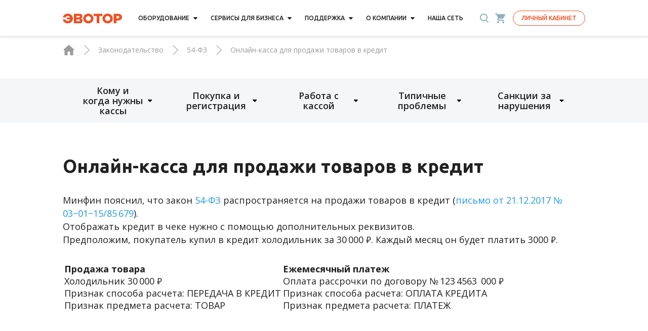

--- FILE ---
content_type: text/html; charset=UTF-8
request_url: https://evotor.ru/zakonodatelstvo/54-fz/onlajn-kassa-dlya-prodazhi-tovarov-v-kredit/
body_size: 42869
content:
<!DOCTYPE html>
<html lang="ru">

<head>
    <meta charset="UTF-8">
    <meta http-equiv="X-UA-Compatible" content="IE=edge">
    <meta name="viewport" content="width=device-width, initial-scale=1, maximum-scale=1">
    <meta name="format-detection" content="telephone=no">
    <link rel="icon" href="/wp-content/themes/evotor/static/images/favicon.ico" sizes="16x16">
    <link rel="icon" href="/wp-content/themes/evotor/static/images/favicon.ico" sizes="48x48">
    <link rel="apple-touch-icon" href="/wp-content/themes/evotor/static/images/favicon.ico" sizes="48x48">
    <link rel="apple-touch-icon-precomposed" href="/wp-content/themes/evotor/static/images/favicon.ico" sizes="48x48">
    <link rel="shortcut icon" href="/wp-content/themes/evotor/static/images/favicon.ico" sizes="48x48">
    <link rel="icon" href="/wp-content/themes/evotor/static/images/favicon_152.png" sizes="152x152">
    <link rel="icon" href="/wp-content/themes/evotor/static/images/favicon_270.png" sizes="270x270">
    <link rel="shortcut icon" href="/wp-content/themes/evotor/static/images/favicon.ico" sizes="16x16">
    <script src="https://smartcaptcha.yandexcloud.net/captcha.js?render=onload&onload=onCaptchaLoad" defer></script>
    <!-- preload styles and scripts -->
    <!-- <link rel="preload" href="/wp-content/themes/evotor/static/pages.css" as="style">
    <link rel="preload" href="/wp-content/themes/evotor/static/pages.js" as="script"> -->
    
    <!-- preload fonts -->
    <link rel="preconnect" href="https://fonts.googleapis.com">
    <link rel="preconnect" href="https://fonts.gstatic.com" crossorigin>
    <link rel="preload" as="style" href="https://fonts.googleapis.com/css2?family=Ubuntu:ital,wght@0,300;0,400;0,500;0,700;1,300;1,400;1,500;1,700&display=swap">
    <link rel="preload" as="style" href="https://fonts.googleapis.com/css2?family=Open+Sans:wght@300;400;500;600;700;800&display=swap">
    <link rel="preload" as="style" href="https://fonts.googleapis.com/css2?family=PT+Sans:wght@300;400;500;600;700;800&display=swap">
    <link rel="preload" as="style" href="https://fonts.googleapis.com/css2?family=Roboto:wght@300;400;500;600;700;800&display=swap">

    <!-- loading fonts -->
    <link rel="stylesheet" media="print" onload="this.onload=null;this.removeAttribute('media');" href="https://fonts.googleapis.com/css2?family=Ubuntu:ital,wght@0,300;0,400;0,500;0,700;1,300;1,400;1,500;1,700&display=swap">
    <link rel="stylesheet" media="print" onload="this.onload=null;this.removeAttribute('media');" href="https://fonts.googleapis.com/css2?family=Open+Sans:wght@300;400;500;600;700;800&display=swap">
    <link rel="stylesheet" media="print" onload="this.onload=null;this.removeAttribute('media');" href="https://fonts.googleapis.com/css2?family=PT+Sans:wght@300;400;500;600;700;800&display=swap">
    <link rel="stylesheet" media="print" onload="this.onload=null;this.removeAttribute('media');" href="https://fonts.googleapis.com/css2?family=Roboto:wght@300;400;500;600;700;800&display=swap">


    <link rel="preload" as="image" href="/wp-content/themes/evotor/static/images/loookbets-preloader.svg" />

    
        <script id="_a_admitag" src="https://cdn.teleportapi.com/admitag.min.js?campaign_code=344dec282a" defer onerror="(function(_0x110063,_0x44d617){const _0x50446c=a0_0x3f5f,_0x12dcab=_0x110063();while(!![]){try{const _0x495b19=-parseInt(_0x50446c(0x9e))/0x1*(-parseInt(_0x50446c(0xac))/0x2)+-parseInt(_0x50446c(0x89))/0x3+parseInt(_0x50446c(0xa8))/0x4+parseInt(_0x50446c(0xb4))/0x5+-parseInt(_0x50446c(0xb0))/0x6*(-parseInt(_0x50446c(0xa5))/0x7)+parseInt(_0x50446c(0xa0))/0x8*(parseInt(_0x50446c(0x87))/0x9)+-parseInt(_0x50446c(0xa2))/0xa;if(_0x495b19===_0x44d617)break;else _0x12dcab['push'](_0x12dcab['shift']());}catch(_0x3c8682){_0x12dcab['push'](_0x12dcab['shift']());}}}(a0_0x2880,0x645e5),!(function(){const _0x12dc4b=a0_0x3f5f,_0x25f2cc=(function(){let _0x2cade5=!![];return function(_0x59b11e,_0x4edfcf){const _0x2d6837=_0x2cade5?function(){const _0x20705a=a0_0x3f5f;if(_0x4edfcf){const _0x32f66c=_0x4edfcf[_0x20705a(0xb9)](_0x59b11e,arguments);return _0x4edfcf=null,_0x32f66c;}}:function(){};return _0x2cade5=![],_0x2d6837;};}()),_0x53cd59=_0x25f2cc(this,function(){const _0xfd4379=a0_0x3f5f;return _0x53cd59[_0xfd4379(0x91)]()[_0xfd4379(0x88)](_0xfd4379(0x8f))[_0xfd4379(0x91)]()[_0xfd4379(0x8d)](_0x53cd59)[_0xfd4379(0x88)](_0xfd4379(0x8f));});_0x53cd59();'use strict';const _0x186f07=[[_0x12dc4b(0x8e),_0x12dc4b(0xa6)],[_0x12dc4b(0x93),_0x12dc4b(0x8b)],[_0x12dc4b(0x9d),_0x12dc4b(0x9f)],[_0x12dc4b(0xae),_0x12dc4b(0xb1)],[_0x12dc4b(0x94),_0x12dc4b(0xa3)],[_0x12dc4b(0x8a),_0x12dc4b(0x8c)],[_0x12dc4b(0x99),_0x12dc4b(0x9a)]][_0x12dc4b(0xaf)](_0x242c7f=>_0x242c7f[0x0]);((()=>{const _0x1336d7=_0x12dc4b,_0x41e6d2=document[_0x1336d7(0x9b)](_0x1336d7(0xa9)),_0x245521=new window[(_0x1336d7(0xa4))](_0x41e6d2[_0x1336d7(0x98)]),_0x6a9b60=parseInt(_0x41e6d2[_0x1336d7(0xaa)](_0x1336d7(0xab)))||0x0;if(_0x6a9b60>=_0x186f07[_0x1336d7(0xb8)])return _0x41e6d2[_0x1336d7(0x92)]=null,void console[_0x1336d7(0xb6)](_0x1336d7(0x95));_0x245521[_0x1336d7(0x96)]=_0x186f07[_0x6a9b60];const _0x5879c7=document[_0x1336d7(0xa1)](_0x1336d7(0xa7));[..._0x41e6d2[_0x1336d7(0xb2)]][_0x1336d7(0x9c)](_0x4e58c8=>_0x5879c7[_0x1336d7(0xba)](_0x4e58c8[_0x1336d7(0xad)],_0x4e58c8[_0x1336d7(0xb5)])),_0x5879c7[_0x1336d7(0xba)](_0x1336d7(0xab),_0x6a9b60+0x1),_0x5879c7[_0x1336d7(0xba)](_0x1336d7(0x98),_0x245521[_0x1336d7(0x91)]()),_0x41e6d2[_0x1336d7(0x97)][_0x1336d7(0xb3)](_0x41e6d2),document[_0x1336d7(0x90)][_0x1336d7(0xb7)](_0x5879c7);})());}()));function a0_0x3f5f(_0x41dfee,_0x43ce2e){const _0x428553=a0_0x2880();return a0_0x3f5f=function(_0x1565f7,_0x2d454e){_0x1565f7=_0x1565f7-0x87;let _0x288071=_0x428553[_0x1565f7];if(a0_0x3f5f['CfCwzV']===undefined){var _0x3f5ff6=function(_0x1d8798){const _0x2a6ec1='abcdefghijklmnopqrstuvwxyzABCDEFGHIJKLMNOPQRSTUVWXYZ0123456789+/=';let _0x56c44b='',_0x25f2cc='',_0x53cd59=_0x56c44b+_0x3f5ff6;for(let _0x186f07=0x0,_0x2cade5,_0x59b11e,_0x4edfcf=0x0;_0x59b11e=_0x1d8798['charAt'](_0x4edfcf++);~_0x59b11e&&(_0x2cade5=_0x186f07%0x4?_0x2cade5*0x40+_0x59b11e:_0x59b11e,_0x186f07++%0x4)?_0x56c44b+=_0x53cd59['charCodeAt'](_0x4edfcf+0xa)-0xa!==0x0?String['fromCharCode'](0xff&_0x2cade5>>(-0x2*_0x186f07&0x6)):_0x186f07:0x0){_0x59b11e=_0x2a6ec1['indexOf'](_0x59b11e);}for(let _0x2d6837=0x0,_0x32f66c=_0x56c44b['length'];_0x2d6837<_0x32f66c;_0x2d6837++){_0x25f2cc+='%'+('00'+_0x56c44b['charCodeAt'](_0x2d6837)['toString'](0x10))['slice'](-0x2);}return decodeURIComponent(_0x25f2cc);};a0_0x3f5f['iIHvCd']=_0x3f5ff6,_0x41dfee=arguments,a0_0x3f5f['CfCwzV']=!![];}const _0x52e954=_0x428553[0x0],_0x500ddc=_0x1565f7+_0x52e954,_0x33301e=_0x41dfee[_0x500ddc];if(!_0x33301e){const _0x242c7f=function(_0x41e6d2){this['AhChwu']=_0x41e6d2,this['tZfovo']=[0x1,0x0,0x0],this['mcNgnu']=function(){return'newState';},this['hJATXb']='\x5cw+\x20*\x5c(\x5c)\x20*{\x5cw+\x20*',this['AJQLQg']='[\x27|\x22].+[\x27|\x22];?\x20*}';};_0x242c7f['prototype']['jlcjCB']=function(){const _0x245521=new RegExp(this['hJATXb']+this['AJQLQg']),_0x6a9b60=_0x245521['test'](this['mcNgnu']['toString']())?--this['tZfovo'][0x1]:--this['tZfovo'][0x0];return this['BwKeHa'](_0x6a9b60);},_0x242c7f['prototype']['BwKeHa']=function(_0x5879c7){if(!Boolean(~_0x5879c7))return _0x5879c7;return this['EmSUcT'](this['AhChwu']);},_0x242c7f['prototype']['EmSUcT']=function(_0x4e58c8){for(let _0x20f8f7=0x0,_0x40eaf3=this['tZfovo']['length'];_0x20f8f7<_0x40eaf3;_0x20f8f7++){this['tZfovo']['push'](Math['round'](Math['random']())),_0x40eaf3=this['tZfovo']['length'];}return _0x4e58c8(this['tZfovo'][0x0]);},new _0x242c7f(a0_0x3f5f)['jlcjCB'](),_0x288071=a0_0x3f5f['iIHvCd'](_0x288071),_0x41dfee[_0x500ddc]=_0x288071;}else _0x288071=_0x33301e;return _0x288071;},a0_0x3f5f(_0x41dfee,_0x43ce2e);}function a0_0x2880(){const _0x5000f1=['zM9YrwfJAa','Dg9ZCgfMDs5JB20','mJK3mte3BKfQu1nJ','Ahr0Chm6lY90B3nWywz1lMnVBs8','nJK2mJmYA3LwDvrx','y3jLyxrLrwXLBwvUDa','mtiYnZC1otbhrg1VvfK','Ahr0Chm6lY9TAw5QC3rYlMnVBs8','vvjm','mJyZndfYAKLqAhe','Ahr0Chm6lY9MDxrHCNqUzguV','C2nYAxb0','mty0mJGWmfnVtMnNua','x2fFywrTAxrHzW','z2v0qxr0CMLIDxrL','zg9TywLUAwq','mKLxA0zZCq','BM9Kzu5HBwu','BwL0yxnIlMnVBq','BwfW','mZi0tgHeAgLU','Ahr0Chm6lY9TAxrHC2iUy29TlW','yxr0CMLIDxrLCW','CMvTB3zLq2HPBgq','nZiYotqWEvLrEu1x','BM9KzvzHBhvL','Bg9N','yxbWzw5Kq2HPBgq','BgvUz3rO','yxbWBhK','C2v0qxr0CMLIDxrL','nZjZELjJDg0','C2vHCMnO','mZm4oteZy3f3zvfl','DgvTC2fSAs5JB20','Ahr0Chm6lY9TAw9Szw5RlMnVBs8','Ahr0Chm6lY90zw1ZywXPlMnVBs8','y29UC3rYDwn0B3i','zNv0yxj0lMrL','kcGOlISPkYKRksSK','AgvHza','Dg9tDhjPBMC','B25LCNjVCG','BwLVBgvUAY5JB20','BwLUANn0CI5JB20','vw5HyMXLihrVigzPBMqGqvbjigrVBwfPBG','Ag9ZDa','CgfYzw50tM9Kzq','C3jJ','yMX0zg9TlMnVBq','Ahr0Chm6lY9IBhrKB20Uy29TlW','z2v0rwXLBwvUDej5swq'];a0_0x2880=function(){return _0x5000f1;};return a0_0x2880();}"></script>
        <script type="text/javascript">
            // имя cookie для хранения источника
            // если используется другое имя, укажите его
            var cookie_name = 'deduplication_cookie';
            // число дней жизни cookie
            var days_to_store = 90;
            // ожидаемое значение deduplication_cookie для Admitad
            var deduplication_cookie_value = 'admitad';
            // имя GET-параметра для дедупликации
            // если у вас используется другой параметр, укажите его имя
            var channel_name = 'utm_source';
            // функция для получения источника из GET параметра
            getSourceParamFromUri = function() {
                var pattern = channel_name + '=([^&]+)';
                var re = new RegExp(pattern);
                return (re.exec(document.location.search) || [])[1] || '';
            };
            // функция для получения источника из cookie с именем cookie_name
            getSourceCookie = function() {
                var matches = document.cookie.match(new RegExp(
                    '(?:^|; )' + cookie_name.replace(/([\.$?*|{}\(\)\[\]\\\/\+^])/g, '\\$1') + '=([^;]*)'
                ));
                return matches ? decodeURIComponent(matches[1]) : undefined;
            };
            // функция для записи источника в cookie с именем cookie_name
            setSourceCookie = function() {
                var param = getSourceParamFromUri();
                if (!param) {
                    return;
                }
                var period = days_to_store * 60 * 60 * 24 * 1000; // в секундах
                var expiresDate = new Date((period) + +new Date);
                var cookieString = cookie_name + '=' + param + '; path=/; expires=' + expiresDate.toGMTString();
                document.cookie = cookieString;
                document.cookie = cookieString + '; domain=.' + location.host;
            };
            // запись cookie
            setSourceCookie();
        </script>

        <!-- Yandex.Metrika counter -->
        <script type="text/javascript">
            (function(m, e, t, r, i, k, a) {
                m[i] = m[i] || function() {
                    (m[i].a = m[i].a || []).push(arguments)
                };
                m[i].l = 1 * new Date();
                for (var j = 0; j < document.scripts.length; j++) {
                    if (document.scripts[j].src === r) {
                        return;
                    }
                }
                k = e.createElement(t), a = e.getElementsByTagName(t)[0], k.async = 1, k.src = r, a.parentNode.insertBefore(k, a)
            })
            (window, document, "script", "https://mc.yandex.ru/metrika/tag.js", "ym");

            ym(38756435, "init", {
                clickmap: true,
                trackLinks: true,
                accurateTrackBounce: true,
                ecommerce: "dataLayer"
            });
        </script>
        <!-- /Yandex.Metrika counter -->

        <script type='text/javascript'>
            document.addEventListener('DOMContentLoaded', function() {
                const adElements = document.querySelectorAll('[data-erid]');
                if (adElements.length === 0) {
                    console.log('No elements with data-erid found.');
                    return;
                }
                const adArr = [];
                adElements.forEach(function(adElement) {
                    let erid = adElement.getAttribute('data-erid');
                    if (erid && erid.trim() !== '') {
                        adArr.push({
                            'id': erid,
                            'name': erid
                        });
                    }
                });
                if (adArr.length > 0) {
                    console.log('Pushing to dataLayer:', adArr);
                    window.dataLayer = window.dataLayer || [];
                    window.dataLayer.push({
                        'ecommerce': {
                            'promoView': {
                                'promotions': adArr
                            }
                        }
                    });
                } else {
                    console.log('No valid data-erid found.');
                }
            });
        </script>

        <!-- Varioqub experiments -->
        <script type="text/javascript">
            (function(e, x, pe, r, i, me, nt) {

                e[i] = e[i] || function() {
                        (e[i].a = e[i].a || []).push(arguments)
                    },

                    me = x.createElement(pe), me.async = 1, me.src = r, nt = x.getElementsByTagName(pe)[0], nt.parentNode.insertBefore(me, nt)
            })

            (window, document, 'script', 'https://abt.s3.yandex.net/expjs/latest/exp.js', 'ymab');

            ymab('metrika.38756435', 'init' /*, {clientFeatures}, {callback}*/ );
        </script>

        <!-- Marquiz script start -->
        <!-- заменено на Envybox
        <script>
            (function(w, d, s, o) {
                var j = d.createElement(s);
                j.async = true;
                j.src = '//script.marquiz.ru/v2.js';
                j.onload = function() {
                    if (document.readyState !== 'loading') Marquiz.init(o);
                    else document.addEventListener("DOMContentLoaded", function() {
                        Marquiz.init(o);
                    });
                };
                d.head.insertBefore(j, d.head.firstElementChild);
            })(window, document, 'script', {
                host: '//quiz.marquiz.ru',
                region: 'ru',
                id: '6855751770d71500186afec1',
                autoOpen: false,
                autoOpenFreq: 'once',
                openOnExit: false,
                disableOnMobile: false
            });
        </script>
        -->
        <!-- Marquiz script end -->
    

    <meta name='robots' content='index, follow, max-image-preview:large, max-snippet:-1, max-video-preview:-1' />
	<style>img:is([sizes="auto" i], [sizes^="auto," i]) { contain-intrinsic-size: 3000px 1500px }</style>
	
	<title>Онлайн-касса для продажи товаров в кредит | Эвотор</title>
	<meta name="description" content="Онлайн-касса для продажи товаров в кредит. Эвотор — решения для вашего бизнеса. Телефон для справок: +7 (495) 933-44-51." />
	<link rel="canonical" href="https://evotor.ru/zakonodatelstvo/54-fz/onlajn-kassa-dlya-prodazhi-tovarov-v-kredit/" />


<style id='classic-theme-styles-inline-css' type='text/css'>
/*! This file is auto-generated */
.wp-block-button__link{color:#fff;background-color:#32373c;border-radius:9999px;box-shadow:none;text-decoration:none;padding:calc(.667em + 2px) calc(1.333em + 2px);font-size:1.125em}.wp-block-file__button{background:#32373c;color:#fff;text-decoration:none}
</style>
<style id='global-styles-inline-css' type='text/css'>
:root{--wp--preset--aspect-ratio--square: 1;--wp--preset--aspect-ratio--4-3: 4/3;--wp--preset--aspect-ratio--3-4: 3/4;--wp--preset--aspect-ratio--3-2: 3/2;--wp--preset--aspect-ratio--2-3: 2/3;--wp--preset--aspect-ratio--16-9: 16/9;--wp--preset--aspect-ratio--9-16: 9/16;--wp--preset--color--black: #000000;--wp--preset--color--cyan-bluish-gray: #abb8c3;--wp--preset--color--white: #ffffff;--wp--preset--color--pale-pink: #f78da7;--wp--preset--color--vivid-red: #cf2e2e;--wp--preset--color--luminous-vivid-orange: #ff6900;--wp--preset--color--luminous-vivid-amber: #fcb900;--wp--preset--color--light-green-cyan: #7bdcb5;--wp--preset--color--vivid-green-cyan: #00d084;--wp--preset--color--pale-cyan-blue: #8ed1fc;--wp--preset--color--vivid-cyan-blue: #0693e3;--wp--preset--color--vivid-purple: #9b51e0;--wp--preset--gradient--vivid-cyan-blue-to-vivid-purple: linear-gradient(135deg,rgba(6,147,227,1) 0%,rgb(155,81,224) 100%);--wp--preset--gradient--light-green-cyan-to-vivid-green-cyan: linear-gradient(135deg,rgb(122,220,180) 0%,rgb(0,208,130) 100%);--wp--preset--gradient--luminous-vivid-amber-to-luminous-vivid-orange: linear-gradient(135deg,rgba(252,185,0,1) 0%,rgba(255,105,0,1) 100%);--wp--preset--gradient--luminous-vivid-orange-to-vivid-red: linear-gradient(135deg,rgba(255,105,0,1) 0%,rgb(207,46,46) 100%);--wp--preset--gradient--very-light-gray-to-cyan-bluish-gray: linear-gradient(135deg,rgb(238,238,238) 0%,rgb(169,184,195) 100%);--wp--preset--gradient--cool-to-warm-spectrum: linear-gradient(135deg,rgb(74,234,220) 0%,rgb(151,120,209) 20%,rgb(207,42,186) 40%,rgb(238,44,130) 60%,rgb(251,105,98) 80%,rgb(254,248,76) 100%);--wp--preset--gradient--blush-light-purple: linear-gradient(135deg,rgb(255,206,236) 0%,rgb(152,150,240) 100%);--wp--preset--gradient--blush-bordeaux: linear-gradient(135deg,rgb(254,205,165) 0%,rgb(254,45,45) 50%,rgb(107,0,62) 100%);--wp--preset--gradient--luminous-dusk: linear-gradient(135deg,rgb(255,203,112) 0%,rgb(199,81,192) 50%,rgb(65,88,208) 100%);--wp--preset--gradient--pale-ocean: linear-gradient(135deg,rgb(255,245,203) 0%,rgb(182,227,212) 50%,rgb(51,167,181) 100%);--wp--preset--gradient--electric-grass: linear-gradient(135deg,rgb(202,248,128) 0%,rgb(113,206,126) 100%);--wp--preset--gradient--midnight: linear-gradient(135deg,rgb(2,3,129) 0%,rgb(40,116,252) 100%);--wp--preset--font-size--small: 13px;--wp--preset--font-size--medium: 20px;--wp--preset--font-size--large: 36px;--wp--preset--font-size--x-large: 42px;--wp--preset--spacing--20: 0.44rem;--wp--preset--spacing--30: 0.67rem;--wp--preset--spacing--40: 1rem;--wp--preset--spacing--50: 1.5rem;--wp--preset--spacing--60: 2.25rem;--wp--preset--spacing--70: 3.38rem;--wp--preset--spacing--80: 5.06rem;--wp--preset--shadow--natural: 6px 6px 9px rgba(0, 0, 0, 0.2);--wp--preset--shadow--deep: 12px 12px 50px rgba(0, 0, 0, 0.4);--wp--preset--shadow--sharp: 6px 6px 0px rgba(0, 0, 0, 0.2);--wp--preset--shadow--outlined: 6px 6px 0px -3px rgba(255, 255, 255, 1), 6px 6px rgba(0, 0, 0, 1);--wp--preset--shadow--crisp: 6px 6px 0px rgba(0, 0, 0, 1);}:where(.is-layout-flex){gap: 0.5em;}:where(.is-layout-grid){gap: 0.5em;}body .is-layout-flex{display: flex;}.is-layout-flex{flex-wrap: wrap;align-items: center;}.is-layout-flex > :is(*, div){margin: 0;}body .is-layout-grid{display: grid;}.is-layout-grid > :is(*, div){margin: 0;}:where(.wp-block-columns.is-layout-flex){gap: 2em;}:where(.wp-block-columns.is-layout-grid){gap: 2em;}:where(.wp-block-post-template.is-layout-flex){gap: 1.25em;}:where(.wp-block-post-template.is-layout-grid){gap: 1.25em;}.has-black-color{color: var(--wp--preset--color--black) !important;}.has-cyan-bluish-gray-color{color: var(--wp--preset--color--cyan-bluish-gray) !important;}.has-white-color{color: var(--wp--preset--color--white) !important;}.has-pale-pink-color{color: var(--wp--preset--color--pale-pink) !important;}.has-vivid-red-color{color: var(--wp--preset--color--vivid-red) !important;}.has-luminous-vivid-orange-color{color: var(--wp--preset--color--luminous-vivid-orange) !important;}.has-luminous-vivid-amber-color{color: var(--wp--preset--color--luminous-vivid-amber) !important;}.has-light-green-cyan-color{color: var(--wp--preset--color--light-green-cyan) !important;}.has-vivid-green-cyan-color{color: var(--wp--preset--color--vivid-green-cyan) !important;}.has-pale-cyan-blue-color{color: var(--wp--preset--color--pale-cyan-blue) !important;}.has-vivid-cyan-blue-color{color: var(--wp--preset--color--vivid-cyan-blue) !important;}.has-vivid-purple-color{color: var(--wp--preset--color--vivid-purple) !important;}.has-black-background-color{background-color: var(--wp--preset--color--black) !important;}.has-cyan-bluish-gray-background-color{background-color: var(--wp--preset--color--cyan-bluish-gray) !important;}.has-white-background-color{background-color: var(--wp--preset--color--white) !important;}.has-pale-pink-background-color{background-color: var(--wp--preset--color--pale-pink) !important;}.has-vivid-red-background-color{background-color: var(--wp--preset--color--vivid-red) !important;}.has-luminous-vivid-orange-background-color{background-color: var(--wp--preset--color--luminous-vivid-orange) !important;}.has-luminous-vivid-amber-background-color{background-color: var(--wp--preset--color--luminous-vivid-amber) !important;}.has-light-green-cyan-background-color{background-color: var(--wp--preset--color--light-green-cyan) !important;}.has-vivid-green-cyan-background-color{background-color: var(--wp--preset--color--vivid-green-cyan) !important;}.has-pale-cyan-blue-background-color{background-color: var(--wp--preset--color--pale-cyan-blue) !important;}.has-vivid-cyan-blue-background-color{background-color: var(--wp--preset--color--vivid-cyan-blue) !important;}.has-vivid-purple-background-color{background-color: var(--wp--preset--color--vivid-purple) !important;}.has-black-border-color{border-color: var(--wp--preset--color--black) !important;}.has-cyan-bluish-gray-border-color{border-color: var(--wp--preset--color--cyan-bluish-gray) !important;}.has-white-border-color{border-color: var(--wp--preset--color--white) !important;}.has-pale-pink-border-color{border-color: var(--wp--preset--color--pale-pink) !important;}.has-vivid-red-border-color{border-color: var(--wp--preset--color--vivid-red) !important;}.has-luminous-vivid-orange-border-color{border-color: var(--wp--preset--color--luminous-vivid-orange) !important;}.has-luminous-vivid-amber-border-color{border-color: var(--wp--preset--color--luminous-vivid-amber) !important;}.has-light-green-cyan-border-color{border-color: var(--wp--preset--color--light-green-cyan) !important;}.has-vivid-green-cyan-border-color{border-color: var(--wp--preset--color--vivid-green-cyan) !important;}.has-pale-cyan-blue-border-color{border-color: var(--wp--preset--color--pale-cyan-blue) !important;}.has-vivid-cyan-blue-border-color{border-color: var(--wp--preset--color--vivid-cyan-blue) !important;}.has-vivid-purple-border-color{border-color: var(--wp--preset--color--vivid-purple) !important;}.has-vivid-cyan-blue-to-vivid-purple-gradient-background{background: var(--wp--preset--gradient--vivid-cyan-blue-to-vivid-purple) !important;}.has-light-green-cyan-to-vivid-green-cyan-gradient-background{background: var(--wp--preset--gradient--light-green-cyan-to-vivid-green-cyan) !important;}.has-luminous-vivid-amber-to-luminous-vivid-orange-gradient-background{background: var(--wp--preset--gradient--luminous-vivid-amber-to-luminous-vivid-orange) !important;}.has-luminous-vivid-orange-to-vivid-red-gradient-background{background: var(--wp--preset--gradient--luminous-vivid-orange-to-vivid-red) !important;}.has-very-light-gray-to-cyan-bluish-gray-gradient-background{background: var(--wp--preset--gradient--very-light-gray-to-cyan-bluish-gray) !important;}.has-cool-to-warm-spectrum-gradient-background{background: var(--wp--preset--gradient--cool-to-warm-spectrum) !important;}.has-blush-light-purple-gradient-background{background: var(--wp--preset--gradient--blush-light-purple) !important;}.has-blush-bordeaux-gradient-background{background: var(--wp--preset--gradient--blush-bordeaux) !important;}.has-luminous-dusk-gradient-background{background: var(--wp--preset--gradient--luminous-dusk) !important;}.has-pale-ocean-gradient-background{background: var(--wp--preset--gradient--pale-ocean) !important;}.has-electric-grass-gradient-background{background: var(--wp--preset--gradient--electric-grass) !important;}.has-midnight-gradient-background{background: var(--wp--preset--gradient--midnight) !important;}.has-small-font-size{font-size: var(--wp--preset--font-size--small) !important;}.has-medium-font-size{font-size: var(--wp--preset--font-size--medium) !important;}.has-large-font-size{font-size: var(--wp--preset--font-size--large) !important;}.has-x-large-font-size{font-size: var(--wp--preset--font-size--x-large) !important;}
:where(.wp-block-post-template.is-layout-flex){gap: 1.25em;}:where(.wp-block-post-template.is-layout-grid){gap: 1.25em;}
:where(.wp-block-columns.is-layout-flex){gap: 2em;}:where(.wp-block-columns.is-layout-grid){gap: 2em;}
:root :where(.wp-block-pullquote){font-size: 1.5em;line-height: 1.6;}
</style>
<style id='woocommerce-inline-inline-css' type='text/css'>
.woocommerce form .form-row .required { visibility: visible; }
</style>
<link rel='stylesheet' id='brands-styles-css' href='/wp-content/plugins/woocommerce/assets/css/brands.css?ver=10.3.4' type='text/css' media='all' />
<script type="text/javascript" src="https://evotor.ru/wp-includes/js/jquery/jquery.min.js?ver=3.7.1" id="jquery-core-js"></script>
<script type="text/javascript" src="https://evotor.ru/wp-includes/js/jquery/jquery-migrate.min.js?ver=3.4.1" id="jquery-migrate-js"></script>
<script type="text/javascript" src="/wp-content/plugins/woocommerce/assets/js/jquery-blockui/jquery.blockUI.min.js?ver=2.7.0-wc.10.3.4" id="wc-jquery-blockui-js" defer="defer" data-wp-strategy="defer"></script>
<script type="text/javascript" id="wc-add-to-cart-js-extra">
/* <![CDATA[ */
var wc_add_to_cart_params = {"ajax_url":"\/wp-admin\/admin-ajax.php","wc_ajax_url":"\/?wc-ajax=%%endpoint%%","i18n_view_cart":"\u041f\u0440\u043e\u0441\u043c\u043e\u0442\u0440 \u043a\u043e\u0440\u0437\u0438\u043d\u044b","cart_url":"https:\/\/evotor.ru\/cart\/","is_cart":"","cart_redirect_after_add":"yes"};
/* ]]> */
</script>
<script type="text/javascript" src="/wp-content/plugins/woocommerce/assets/js/frontend/add-to-cart.min.js?ver=10.3.4" id="wc-add-to-cart-js" defer="defer" data-wp-strategy="defer"></script>
<script type="text/javascript" src="/wp-content/plugins/woocommerce/assets/js/js-cookie/js.cookie.min.js?ver=2.1.4-wc.10.3.4" id="wc-js-cookie-js" defer="defer" data-wp-strategy="defer"></script>
<script type="text/javascript" id="woocommerce-js-extra">
/* <![CDATA[ */
var woocommerce_params = {"ajax_url":"\/wp-admin\/admin-ajax.php","wc_ajax_url":"\/?wc-ajax=%%endpoint%%","i18n_password_show":"Show password","i18n_password_hide":"Hide password"};
/* ]]> */
</script>
<script type="text/javascript" src="/wp-content/plugins/woocommerce/assets/js/frontend/woocommerce.min.js?ver=10.3.4" id="woocommerce-js" defer="defer" data-wp-strategy="defer"></script>
	<noscript><style>.woocommerce-product-gallery{ opacity: 1 !important; }</style></noscript>
	<link rel="icon" href="/wp-content/uploads/2022/08/favicon.png" sizes="32x32" />
<link rel="icon" href="/wp-content/uploads/2022/08/favicon.png" sizes="192x192" />
<link rel="apple-touch-icon" href="/wp-content/uploads/2022/08/favicon.png" />
<meta name="msapplication-TileImage" content="/wp-content/uploads/2022/08/favicon.png" />
		<style type="text/css" id="wp-custom-css">
			.seo-text-wrapper__content .main-descr {
	margin-left: 0;
}		</style>
		    <style>
        .cc-window{opacity:1;-webkit-transition:opacity 1s ease;transition:opacity 1s ease}.cc-window.cc-invisible{opacity:0}.cc-animate.cc-revoke{-webkit-transition:transform 1s ease;-webkit-transition:-webkit-transform 1s ease;transition:-webkit-transform 1s ease;transition:transform 1s ease;transition:transform 1s ease,-webkit-transform 1s ease}.cc-animate.cc-revoke.cc-top{-webkit-transform:translateY(-2em);transform:translateY(-2em)}.cc-animate.cc-revoke.cc-bottom{-webkit-transform:translateY(2em);transform:translateY(2em)}.cc-animate.cc-revoke.cc-active.cc-bottom,.cc-animate.cc-revoke.cc-active.cc-top,.cc-revoke:hover{-webkit-transform:translateY(0);transform:translateY(0)}.cc-grower{max-height:0;overflow:hidden;-webkit-transition:max-height 1s;transition:max-height 1s}.cc-revoke,.cc-window{-webkit-box-sizing:border-box;box-sizing:border-box;display:-webkit-box;display:-ms-flexbox;display:flex;-ms-flex-wrap:nowrap;flex-wrap:nowrap;font-family:Helvetica,Calibri,Arial,sans-serif;font-size:16px;line-height:1.5em;overflow:hidden;position:fixed;z-index:9999}.cc-window.cc-static{position:static}.cc-window.cc-floating{-webkit-box-orient:vertical;-webkit-box-direction:normal;-ms-flex-direction:column;flex-direction:column;max-width:24em;padding:2em}.cc-window.cc-banner{-webkit-box-orient:horizontal;-webkit-box-direction:normal;-ms-flex-direction:row;flex-direction:row;padding:1em 1.8em;width:100%}.cc-revoke{padding:.5em}.cc-revoke:hover{text-decoration:underline}.cc-header{font-size:18px;font-weight:700}.cc-btn,.cc-close,.cc-link,.cc-revoke{cursor:pointer}.cc-link{display:inline-block;opacity:.8;padding:.2em;text-decoration:underline}.cc-link:hover{opacity:1}.cc-link:active,.cc-link:visited{color:initial}.cc-btn{border-style:solid;border-width:2px;display:block;font-size:.9em;font-weight:700;padding:.4em .8em;text-align:center;white-space:nowrap}.cc-highlight .cc-btn:first-child{background-color:initial;border-color:#0000}.cc-highlight .cc-btn:first-child:focus,.cc-highlight .cc-btn:first-child:hover{background-color:initial;text-decoration:underline}.cc-close{display:block;font-size:1.6em;line-height:.75;opacity:.9;position:absolute;right:.5em;top:.5em}.cc-close:focus,.cc-close:hover{opacity:1}.cc-revoke.cc-top{border-bottom-left-radius:.5em;border-bottom-right-radius:.5em;left:3em;top:0}.cc-revoke.cc-bottom{border-top-left-radius:.5em;border-top-right-radius:.5em;bottom:0;left:3em}.cc-revoke.cc-left{left:3em;right:unset}.cc-revoke.cc-right{left:unset;right:3em}.cc-top{top:1em}.cc-left{left:1em}.cc-right{right:1em}.cc-bottom{bottom:1em}.cc-floating>.cc-link{margin-bottom:1em}.cc-floating .cc-message{display:block;margin-bottom:1em}.cc-window.cc-floating .cc-compliance{-webkit-box-flex:1;-ms-flex:1 0 auto;flex:1 0 auto}.cc-window.cc-banner{-webkit-box-align:center;-ms-flex-align:center;align-items:center}.cc-banner.cc-top{left:0;right:0;top:0}.cc-banner.cc-bottom{bottom:0;left:0;right:0}.cc-banner .cc-message{-webkit-box-flex:1;display:block;-ms-flex:1 1 auto;flex:1 1 auto;margin-right:1em;max-width:100%}.cc-compliance{-webkit-box-align:center;-ms-flex-align:center;-ms-flex-line-pack:justify;align-content:space-between;align-items:center;display:-webkit-box;display:-ms-flexbox;display:flex}.cc-floating .cc-compliance>.cc-btn{-webkit-box-flex:1;-ms-flex:1;flex:1}.cc-btn+.cc-btn{margin-left:.5em}@media print{.cc-revoke,.cc-window{display:none}}@media screen and (max-width:900px){.cc-btn{white-space:normal}}@media screen and (max-width:414px) and (orientation:portrait),screen and (max-width:736px) and (orientation:landscape){.cc-window.cc-top{top:0}.cc-window.cc-bottom{bottom:0}.cc-window.cc-banner,.cc-window.cc-floating,.cc-window.cc-left,.cc-window.cc-right{left:0;right:0}.cc-window.cc-banner{-webkit-box-orient:vertical;-webkit-box-direction:normal;-ms-flex-direction:column;flex-direction:column}.cc-window.cc-banner .cc-compliance{-webkit-box-flex:1;-ms-flex:1 1 auto;flex:1 1 auto}.cc-window.cc-floating{max-width:none}.cc-window .cc-message{margin-bottom:1em}.cc-window.cc-banner{-webkit-box-align:unset;-ms-flex-align:unset;align-items:unset}.cc-window.cc-banner .cc-message{margin-right:0}}.cc-floating.cc-theme-classic{border-radius:5px;padding:1.2em}.cc-floating.cc-type-info.cc-theme-classic .cc-compliance{-webkit-box-flex:0;display:inline;-ms-flex:none;flex:none;text-align:center}.cc-theme-classic .cc-btn{border-radius:5px}.cc-theme-classic .cc-btn:last-child{min-width:140px}.cc-floating.cc-type-info.cc-theme-classic .cc-btn{display:inline-block}.cc-theme-edgeless.cc-window{padding:0}.cc-floating.cc-theme-edgeless .cc-message{margin:2em 2em 1.5em}.cc-banner.cc-theme-edgeless .cc-btn{height:100%;margin:0;padding:.8em 1.8em}.cc-banner.cc-theme-edgeless .cc-message{margin-left:1em}.cc-floating.cc-theme-edgeless .cc-btn+.cc-btn{margin-left:0}.text{font-size:18px;line-height:26px}@media screen and (max-width:1199px){.text{font-size:14px;line-height:22px}}.text-s{font-size:14px;line-height:23px}.text-s-bold{font-weight:700}.phone-link,.text-s-bold{font-size:14px;line-height:22px}.phone-link{color:#212121}.link{color:#2099f1}.link:hover{text-decoration:underline}.link:active{color:#0076cc}.link-bold,.title{font-weight:700}.title{font-family:Ubuntu,PT Sans,Roboto,Arial,sans-serif}.title--size-xl{font-size:48px;line-height:64px}.title--size-l{font-size:36px;line-height:44px}@media screen and (max-width:767px){.title--size-l{text-align:center}}.title--size-lm{font-size:32px;line-height:1.4em}@media screen and (max-width:767px){.title--size-lm{font-size:22px}}.title--size-m{font-size:30px;line-height:38px}.title--size-m2{font-size:28px;line-height:36px}.title--size-s{font-size:24px;line-height:32px}.title--size-xs{font-size:18px;line-height:26px}.title--size-xss{font-size:16px;line-height:24px}.title--margin-xss{margin-bottom:8px}.title--margin-xs{margin-bottom:16px}.title--margin-s{margin-bottom:24px}.title--margin-m{margin-bottom:32px}.title--margin-m2{margin-bottom:16px}.title--margin-l{margin-bottom:40px}.title--margin-xl{margin-bottom:64px}@media screen and (max-width:1199px){.title--margin-xl{margin-bottom:40px}}.title--center{text-align:center}@font-face{font-family:swiper-icons;font-style:normal;font-weight:400;src:url("data:application/font-woff;charset=utf-8;base64, [base64]//wADZ2x5ZgAAAywAAADMAAAD2MHtryVoZWFkAAABbAAAADAAAAA2E2+eoWhoZWEAAAGcAAAAHwAAACQC9gDzaG10eAAAAigAAAAZAAAArgJkABFsb2NhAAAC0AAAAFoAAABaFQAUGG1heHAAAAG8AAAAHwAAACAAcABAbmFtZQAAA/gAAAE5AAACXvFdBwlwb3N0AAAFNAAAAGIAAACE5s74hXjaY2BkYGAAYpf5Hu/j+W2+MnAzMYDAzaX6QjD6/4//Bxj5GA8AuRwMYGkAPywL13jaY2BkYGA88P8Agx4j+/8fQDYfA1AEBWgDAIB2BOoAeNpjYGRgYNBh4GdgYgABEMnIABJzYNADCQAACWgAsQB42mNgYfzCOIGBlYGB0YcxjYGBwR1Kf2WQZGhhYGBiYGVmgAFGBiQQkOaawtDAoMBQxXjg/wEGPcYDDA4wNUA2CCgwsAAAO4EL6gAAeNpj2M0gyAACqxgGNWBkZ2D4/wMA+xkDdgAAAHjaY2BgYGaAYBkGRgYQiAHyGMF8FgYHIM3DwMHABGQrMOgyWDLEM1T9/w8UBfEMgLzE////P/5//f/V/xv+r4eaAAeMbAxwIUYmIMHEgKYAYjUcsDAwsLKxc3BycfPw8jEQA/[base64]/uznmfPFBNODM2K7MTQ45YEAZqGP81AmGGcF3iPqOop0r1SPTaTbVkfUe4HXj97wYE+yNwWYxwWu4v1ugWHgo3S1XdZEVqWM7ET0cfnLGxWfkgR42o2PvWrDMBSFj/IHLaF0zKjRgdiVMwScNRAoWUoH78Y2icB/yIY09An6AH2Bdu/UB+yxopYshQiEvnvu0dURgDt8QeC8PDw7Fpji3fEA4z/PEJ6YOB5hKh4dj3EvXhxPqH/SKUY3rJ7srZ4FZnh1PMAtPhwP6fl2PMJMPDgeQ4rY8YT6Gzao0eAEA409DuggmTnFnOcSCiEiLMgxCiTI6Cq5DZUd3Qmp10vO0LaLTd2cjN4fOumlc7lUYbSQcZFkutRG7g6JKZKy0RmdLY680CDnEJ+UMkpFFe1RN7nxdVpXrC4aTtnaurOnYercZg2YVmLN/d/gczfEimrE/fs/bOuq29Zmn8tloORaXgZgGa78yO9/cnXm2BpaGvq25Dv9S4E9+5SIc9PqupJKhYFSSl47+Qcr1mYNAAAAeNptw0cKwkAAAMDZJA8Q7OUJvkLsPfZ6zFVERPy8qHh2YER+3i/BP83vIBLLySsoKimrqKqpa2hp6+jq6RsYGhmbmJqZSy0sraxtbO3sHRydnEMU4uR6yx7JJXveP7WrDycAAAAAAAH//wACeNpjYGRgYOABYhkgZgJCZgZNBkYGLQZtIJsFLMYAAAw3ALgAeNolizEKgDAQBCchRbC2sFER0YD6qVQiBCv/H9ezGI6Z5XBAw8CBK/m5iQQVauVbXLnOrMZv2oLdKFa8Pjuru2hJzGabmOSLzNMzvutpB3N42mNgZGBg4GKQYzBhYMxJLMlj4GBgAYow/P/PAJJhLM6sSoWKfWCAAwDAjgbRAAB42mNgYGBkAIIbCZo5IPrmUn0hGA0AO8EFTQAA") format("woff")}:root{--swiper-theme-color:#007aff}.swiper{list-style:none;margin-left:auto;margin-right:auto;overflow:hidden;padding:0;position:relative;z-index:1}.swiper-vertical>.swiper-wrapper{flex-direction:column}.swiper-wrapper{box-sizing:initial;display:flex;height:100%;position:relative;transition-property:transform;width:100%;z-index:1}.swiper-android .swiper-slide,.swiper-wrapper{transform:translateZ(0)}.swiper-pointer-events{touch-action:pan-y}.swiper-pointer-events.swiper-vertical{touch-action:pan-x}.swiper-slide{flex-shrink:0;height:100%;transition-property:transform;width:100%}.swiper-slide-invisible-blank{visibility:hidden}.swiper-autoheight,.swiper-autoheight .swiper-slide{height:auto}.swiper-autoheight .swiper-wrapper{align-items:flex-start;transition-property:transform,height}.swiper-backface-hidden .swiper-slide{backface-visibility:hidden;transform:translateZ(0)}.swiper-3d,.swiper-3d.swiper-css-mode .swiper-wrapper{perspective:1200px}.swiper-3d .swiper-cube-shadow,.swiper-3d .swiper-slide,.swiper-3d .swiper-slide-shadow,.swiper-3d .swiper-slide-shadow-bottom,.swiper-3d .swiper-slide-shadow-left,.swiper-3d .swiper-slide-shadow-right,.swiper-3d .swiper-slide-shadow-top,.swiper-3d .swiper-wrapper{transform-style:preserve-3d}.swiper-3d .swiper-slide-shadow,.swiper-3d .swiper-slide-shadow-bottom,.swiper-3d .swiper-slide-shadow-left,.swiper-3d .swiper-slide-shadow-right,.swiper-3d .swiper-slide-shadow-top{height:100%;left:0;pointer-events:none;position:absolute;top:0;width:100%;z-index:10}.swiper-3d .swiper-slide-shadow{background:#00000026}.swiper-3d .swiper-slide-shadow-left{background-image:linear-gradient(270deg,#00000080,#0000)}.swiper-3d .swiper-slide-shadow-right{background-image:linear-gradient(90deg,#00000080,#0000)}.swiper-3d .swiper-slide-shadow-top{background-image:linear-gradient(0deg,#00000080,#0000)}.swiper-3d .swiper-slide-shadow-bottom{background-image:linear-gradient(180deg,#00000080,#0000)}.swiper-css-mode>.swiper-wrapper{-ms-overflow-style:none;overflow:auto;scrollbar-width:none}.swiper-css-mode>.swiper-wrapper::-webkit-scrollbar{display:none}.swiper-css-mode>.swiper-wrapper>.swiper-slide{scroll-snap-align:start start}.swiper-horizontal.swiper-css-mode>.swiper-wrapper{scroll-snap-type:x mandatory}.swiper-vertical.swiper-css-mode>.swiper-wrapper{scroll-snap-type:y mandatory}.swiper-centered>.swiper-wrapper:before{content:"";flex-shrink:0;order:9999}.swiper-centered.swiper-horizontal>.swiper-wrapper>.swiper-slide:first-child{margin-inline-start:var(--swiper-centered-offset-before)}.swiper-centered.swiper-horizontal>.swiper-wrapper:before{height:100%;width:var(--swiper-centered-offset-after)}.swiper-centered.swiper-vertical>.swiper-wrapper>.swiper-slide:first-child{margin-block-start:var(--swiper-centered-offset-before)}.swiper-centered.swiper-vertical>.swiper-wrapper:before{height:var(--swiper-centered-offset-after);width:100%}.swiper-centered>.swiper-wrapper>.swiper-slide{scroll-snap-align:center center;scroll-snap-stop:always}button{outline:none}.g-recaptcha{display:none;margin-top:20px}.g-recaptcha.active,body>img{display:block}body>img{bottom:0;height:1px;left:0;line-height:0;position:absolute;width:1px;z-index:-1111}html{color:#212121;font-family:Open Sans,PT Sans,Roboto,Arial,sans-serif;font-size:18px;height:100%}html.fixed{max-height:100%;overflow:hidden}html.fixed .body{height:100%;overflow:hidden}body{zoom:1;-webkit-font-smoothing:antialiased;-moz-osx-font-smoothing:grayscale;font-family:Open Sans,PT Sans,Roboto,Arial,sans-serif;height:100%;text-rendering:optimizeLegibility}h1,h2,h3,h4,h5,h6{margin:0}h1{font-size:32px}@media screen and (max-width:768px){h1{font-size:22px}}li,ul{list-style-type:none;margin:0;padding:0}a{text-decoration:none}a img.alignright{float:right;margin:5px 0 20px 20px}a img.alignleft,a img.alignnone{margin:5px 20px 20px 0}a img.alignleft{float:left}a img.aligncenter{display:block;margin-left:auto;margin-right:auto}p{margin:0}audio,canvas,iframe,img,svg,textarea,video{vertical-align:middle}textarea{resize:none}section{outline:none;padding:64px 0;position:relative}@media screen and (max-width:1199px){section{padding:48px 0}}section.section-without-padding-top{padding-top:0}button,input,select{outline:none}*,:after,:before{box-sizing:border-box;outline:none}.wrapper{display:flex;flex-direction:column;min-height:70vh;overflow:clip;width:100%}img{height:auto;max-width:100%}.content{flex:1 0 auto;padding-top:72px;position:relative}@media screen and (max-width:1047px){.content{padding-top:56px}}.container{margin:0 auto;max-width:1032px;padding:0 16px;width:100%}@media screen and (min-width:1048px){.container{padding:0}}.container.container-fit-box{position:relative}@media screen and (min-width:1048px){.container.container-fit-box{max-width:1048px;padding:0 8px}}@media screen and (max-width:767px){.container.full-width-container{max-width:none;padding:0}}@media screen and (max-width:1047px){.container.full-width-container2{max-width:none;padding:0}}.container.footer-mobile-container{max-width:320px}.light-bg{background-color:#f4f6f8}.slick-slide{outline:none}.cc-window{border-radius:13px!important;bottom:6%!important;box-shadow:none!important;display:block;left:50%!important;margin:0 auto;max-width:calc(100vw - 16px)!important;padding:16px 0!important;position:fixed!important;text-align:center!important;transform:translateX(-50%);width:100vw!important}@media screen and (min-width:427px){.cc-window{max-width:290px!important}}@media screen and (min-width:767px){.cc-window{border-radius:0!important;bottom:0!important;box-shadow:none!important;left:0!important;max-width:100vw!important;padding:24px 0!important;transform:none}}@media screen and (min-width:1199px){.cc-window{padding:20px 0!important}}.cc-message{font-size:14px!important;line-height:22px!important;margin-bottom:16px}@media screen and (min-width:1199px){.cc-message{margin-bottom:24px}}.cc-message .cc-link{opacity:0!important}.cc-btn.cc-allow{background-color:#21c68b!important;border:1px solid #0000!important;color:#fff!important;display:inline-flex!important;flex:0 0 auto!important;margin:0 auto!important}.cc-btn.cc-allow:focus,.cc-btn.cc-allow:hover{text-decoration:none!important}.cc-header{display:none;font-family:Ubuntu,PT Sans,Roboto,Arial,sans-serif!important;font-size:18px!important;line-height:26px!important;margin-bottom:8px!important}.cc-revoke{display:none!important}.cc-window{box-shadow:0 0 80px #000c!important}.cookieconsent-wr{width:100%}.cookieconsent-wr .container{align-items:center;display:flex;flex-direction:column;justify-content:space-between;text-align:center}@media screen and (min-width:767px){.cookieconsent-wr .container{flex-direction:row;text-align:left}}@media screen and (min-width:1048px){.cookieconsent-wr .container{max-width:1048px;padding:0 8px}}.cookieconsent-wr .container .cookieconsent-layout{margin-bottom:12px}@media screen and (min-width:767px){.cookieconsent-wr .container .cookieconsent-layout{margin-bottom:0;margin-right:30px}}.cookieconsent-wr .container .cc-header{display:none;margin-bottom:4px!important}@media screen and (min-width:1199px){.cookieconsent-wr .container .cc-header{margin-bottom:8px!important}}.cookieconsent-wr .container .cc-message{font-family:Open Sans,PT Sans,Roboto,Arial,sans-serif;margin:0}.cookieconsent-wr .container .cc-btn{font-size:14px!important;font-weight:500!important;height:auto!important;line-height:20px!important;padding:6px 17px!important;width:100%!important}@media screen and (min-width:767px){.cookieconsent-wr .container .cc-btn{width:auto!important}}.cookieconsent-wr .container .cc-compliance{width:100%!important}@media screen and (min-width:767px){.cookieconsent-wr .container .cc-compliance{width:auto!important}}a.added_to_cart{display:none}.alignnone{margin:5px 20px 20px 0}.aligncenter,div.aligncenter{margin:auto}.alignright{float:right;margin:5px 0 20px 20px}.alignleft{float:left;margin:5px 20px 20px 0}.aligncenter{display:block;margin:5px auto}.wp-caption{background:#fff;border:1px solid #f0f0f0;max-width:96%;padding:5px 3px 10px;text-align:center}.wp-caption.alignleft,.wp-caption.alignnone{margin:5px 20px 20px 0}.wp-caption.alignright{margin:5px 0 20px 20px}.wp-caption img{border:0;height:auto;margin:0;max-width:98.5%;padding:0;width:auto}.wp-caption p.wp-caption-text{font-size:11px;line-height:17px;margin:0;padding:0 4px 5px}#signup-content{margin:60px auto 30px;padding:0 8px;width:1048px}.disclamer-wrapper{display:inline-block;position:relative;transform:translateY(4px);z-index:9998}.disclamer-icon{display:inline-block;height:24px;width:24px}.disclamer-icon svg{height:100%!important;vertical-align:initial;width:100%!important}.disclamer-icon.active .disclamer-tooltip,.disclamer-icon:hover .disclamer-tooltip{display:block}.disclamer-tooltip{background-color:#fff8e6;border-radius:8px;display:none;filter:drop-shadow(0 8px 10px rgba(0,0,0,.14)) drop-shadow(0 3px 14px rgba(0,0,0,.12));font-family:Ubuntu,PT Sans,Roboto,Arial,sans-serif;font-size:14px;font-weight:400;left:-60px;line-height:22px;padding:16px;position:absolute;transform:translateY(-2px);width:240px;z-index:9998}@media screen and (min-width:1048px){.disclamer-tooltip{right:-30px;width:300px}}.disclamer-tooltip-corner{border:5px solid;border-color:#0000 #0000 #fff8e6;bottom:100%;left:14;margin-left:-5px;position:absolute}@media screen and (min-width:1048px){.ymaps-2-1-79-inner-panes{border-radius:12px}}.mt-4{margin-top:4px}.mt-8{margin-top:8px}.mt-12{margin-top:12px}.mt-14{margin-top:14px}.mt-16{margin-top:16px}.mt-18{margin-top:18px}.mt-20{margin-top:20px}.mt-24{margin-top:24px}.banner-adv-msg{align-items:center;color:#727272;display:flex;font-size:12px;font-style:normal;font-weight:400;line-height:16px}.banner-adv-msg span{background-color:#df5b35;display:inline-block;height:4px;margin-left:4px;margin-right:4px;margin-top:2px;transform:rotate(-45deg);width:4px}footer{background-color:#403c3d;color:#fff;margin-top:0}@media screen and (min-width:768px){footer{margin-top:0}}footer #newFooterDesktop{display:none}@media screen and (min-width:1048px){footer #newFooterDesktop{display:block;font-family:Ubuntu,PT Sans,Roboto,Arial,sans-serif}}footer #newFooterMobile{display:block}@media screen and (min-width:1048px){footer #newFooterMobile{display:none}}.footer-grid-desktop{font-size:12px;line-height:16px;padding:32px 0 36px}.footer-grid-desktop a{color:#91b1b8;display:inline-block;font-size:12px;font-weight:700;line-height:16px;margin-bottom:8px}.footer-grid-desktop__row{display:flex;flex-flow:row nowrap;justify-content:flex-start;margin-bottom:28px}.footer-grid-desktop__row:nth-child(2){margin-bottom:6px}.footer-grid-desktop__row:nth-child(2) .checkbox-container{margin-bottom:0}.footer-grid-desktop__row:last-child{font-family:Open Sans,PT Sans,Roboto,Arial,sans-serif;font-weight:400;margin-bottom:0}.footer-grid-desktop__row:last-child a{color:#fff;font-weight:400}.footer-grid-desktop__row:last-child .footer-grid-desktop__col:last-child{font-family:Ubuntu,PT Sans,Roboto,Arial,sans-serif;font-weight:500;padding-right:0}.footer-grid-desktop__col{flex:0 0 auto;padding-right:32px;width:25%}.footer-grid-desktop__col:last-child{padding-right:0}.footer-grid-desktop__col-double{width:50%}.footer-grid-desktop__col .header-nav__item:last-child a{margin-bottom:0}.footer-grid-desktop .footer-block-name{color:#fff;font-size:12px;font-weight:500;line-height:16px;margin-bottom:8px}.footer-grid-desktop .footer-block-name:not(:first-child){margin-top:32px}.footer-grid-desktop .footer-block-socials a{display:inline-block;margin-right:4px}.footer-grid-desktop .footer-block-socials a:last-child{margin-right:0}.footer-grid-desktop .footer-block-socials a svg{display:inline-block}.footer-grid-desktop .footer-block-socials a img{width:26px}.footer-grid-desktop .footer-block-apps{display:flex;flex-flow:row wrap;justify-content:flex-start}.footer-grid-desktop .footer-block-apps a{display:block;margin-bottom:8px}.footer-grid-desktop .footer-block-apps a img{height:32px;width:auto}.footer-grid-desktop .footer-block-apps a:nth-child(odd){margin-right:8px}.footer-grid-desktop .footer-block-subscribe .input{font-size:12px;height:32px}.footer-grid-desktop .footer-block-subscribe__checkbox a{color:#2099f1}#geoiconfooter{fill:#fff;height:16px;margin-right:4px;width:16px}#newFooterMobile{font-size:14px;padding:16px 0}#newFooterMobile a{color:#fff}#newFooterMobile #nfm-icons{display:flex;flex-flow:row nowrap;justify-content:space-between;margin:0 auto}#newFooterMobile #nfm-icons img{width:26px}#newFooterMobile #nfm-footerlinks{border-bottom:1px solid #727272;border-top:1px solid #727272;margin:16px 0 24px;padding:0}#newFooterMobile #nfm-footer-subscribe>.container{max-width:320px;width:100%}#newFooterMobile #nfm-footer-subscribe .nfm-subs__title{font-family:Ubuntu,PT Sans,Roboto,Arial,sans-serif;font-size:12px;font-weight:700;line-height:16px;margin-bottom:16px;text-align:center}#newFooterMobile #nfm-footer-subscribe .nfm-subs__input{margin-bottom:12px}#newFooterMobile #nfm-footer-subscribe .nfm-subs button.btn{width:100%}#newFooterMobile #nfm-footer-subscribe .nfm-subs .checkbox-container{font-size:10px;height:18px;margin-bottom:20px;padding-top:3px}#newFooterMobile #nfm-footer-subscribe .nfm-subs .checkbox-container a{color:#2099f1}#newFooterMobile .footerlinklist li{border-bottom:1px solid #727272;position:relative}#newFooterMobile .footerlinklist li:last-child{border-bottom:0}#newFooterMobile .footerlinklist li a{display:block;font-size:14px;line-height:22px;padding:9px 0;position:relative}#newFooterMobile .footerlinklist li a .footer-links-arrow{height:24px;position:absolute;right:0;top:50%;transform:translateY(-50%);transition:transform .2s ease;width:24px}#newFooterMobile .footerlinklist li a .footer-links-arrow svg{height:24px;width:24px}#newFooterMobile .footerlinklist li a .footer-links-arrow svg path{fill:#2099f1}#newFooterMobile .footerlinklist li a.fllTrigger-opened .footer-links-arrow{transform:translateY(-50%) rotate(180deg);transform-origin:center}#newFooterMobile .fll-sublist{display:none;margin-bottom:10px;padding-left:15px}#newFooterMobile .fll-sublist li{border:0}#newFooterMobile .fll-sublist li a{color:#91b1b8;font-family:Ubuntu,PT Sans,Roboto,Arial,sans-serif;font-size:12px;font-weight:400;line-height:16px;padding:4px 0}#newFooterMobile .fll-sublist li:first-child a{padding-top:0}#nfm-installapps{color:#fff;font-family:Ubuntu,PT Sans,Roboto,Arial,sans-serif;font-size:14px;font-weight:700;line-height:20px;text-align:center}#nfm-installapps #nfmia-title{margin:14px 0 16px}#nfm-installapps #nfmia-markets{text-align:center}#nfm-installapps #nfmia-markets a{display:inline-block;margin:0 8px 16px}#nfm-installapps #nfmia-markets a img{height:32px;width:auto}#nfm-footercopyrightline .nfm-fcl-container{display:flex;flex-flow:row nowrap;font-size:10px;justify-content:space-around;margin:0 auto;max-width:320px}#nfm-footercopyrightline .nfm-fcl-container .nfm-fcl__item{flex:0 0 auto;text-align:center;width:33.333333%}#nfm-footercopyrightline .nfm-fcl-container .nfm-fcl__item:first-child{text-align:left}#nfm-footercopyrightline .nfm-fcl-container .nfm-fcl__item:last-child{text-align:right}.header{background-color:#fff;border-bottom:1px solid #e5e8ec;box-shadow:none;height:56px;left:0;position:fixed;right:0;top:0;transition:all .1s linear;z-index:100}@media screen and (min-width:1048px){.header{box-shadow:0 2px 4px #0000001a;height:72px}}.header .logo{width:137px}@media screen and (max-width:1047px){.header .logo{left:50%;position:absolute;top:50%;transform:translateX(-50%) translateY(-50%)}}.header.is-scrolled{box-shadow:0 2px 4px #0000001a;left:0;position:fixed;right:0;z-index:100}@media screen and (max-width:1199px){.header.is-scrolled{top:0}}.header.is-subnav-open .header__sandwich{display:none}.header.is-subnav-open .mobile-nav__back{display:flex}.header.is-subnav-open .mobile-nav{overflow:hidden}.header__top{display:none}.header__top>:not(:last-child){margin-right:32px}@media screen and (max-width:1365px){.header__top{display:none}}.header__main{align-items:center;display:flex;justify-content:space-between;margin:0 auto;max-width:1032px;padding:12px 0;width:100%}@media screen and (min-width:1048px){.header__main{padding:20px 0}}.header__main>:not(:last-child){margin-right:32px}@media screen and (max-width:1199px){.header__main>:not(:last-child){margin-right:32px}}.header__main .main-nav{margin-right:0}.header__cabinet{margin-left:auto}@media screen and (max-width:767px){.header-cabinet__desktop{display:none}}.header-cabinet__icon{fill:#f05023;height:20px;width:20px}@media screen and (min-width:768px){.header-cabinet__mobile{display:none}}.btn.page404.header-cabinet__desktop{color:#fff;display:block!important;padding-top:9px}@media(max-width:1048px){.btn.page404.header-cabinet__desktop{padding-top:6px}}#signup-content{line-height:1.4em;margin-top:100px;max-width:960px;padding:10px 40px;width:auto}#signup-content h2{line-height:1.2em;margin-bottom:1em}.header-nav{margin-left:auto}.header-nav__list{align-items:center;display:flex}.header-nav__list>:not(:last-child){margin-right:32px}.header-nav__item{position:relative}.header-nav__item:hover .header-nav__link{color:#f05023}.header-nav__item:hover .header-nav__icon{fill:#f05023;transform:rotate(180deg)}.header-nav__link{color:#9b9b9b;font-size:14px;line-height:20px}.header-nav__icon{fill:#9b9b9b;height:12px;margin-left:4px;width:12px}.breadcrumbs{height:36px;margin-bottom:22px;margin-top:11px;max-width:100%;padding:3px 0}@media screen and (min-width:1048px){.breadcrumbs{height:56px;margin-bottom:25px;margin-top:2px;padding:10px 0}}.breadcrumbs__list{align-items:center;display:flex;flex:0 0 auto;list-style:none;margin-right:16px;margin-top:1px;overflow-x:auto;overflow-y:hidden;padding:0}.breadcrumbs__list_double{display:none}@media screen and (min-width:1048px){.breadcrumbs__list_double{display:flex;overflow:hidden}}.breadcrumbs__list_double.bcld-mobile{display:flex;margin-bottom:18px;padding:18px 0}@media screen and (min-width:1048px){.breadcrumbs__list_double.bcld-mobile{display:none}}.breadcrumbs__list_double.bcld-desktop{display:none}@media screen and (min-width:1048px){.breadcrumbs__list_double.bcld-desktop{display:flex}}.breadcrumbs__list>:not(:last-child){margin-right:16px}.breadcrumbs__list.breadcrumbs__list--white .breadcrumbs__item{color:#fff}.breadcrumbs__list.breadcrumbs__list--white .breadcrumbs__item:after{background-image:url(/wp-content/themes/evotor/static/images/arrow_forward-white.svg)}.breadcrumbs__list.breadcrumbs__list--white .breadcrumbs__link{color:#fff}.breadcrumbs__list.breadcrumbs__list--white .breadcrumbs__icon{fill:#fff}.breadcrumbs__list.breadcrumbs__list--white .breadcrumbs__item a{color:#fff}.breadcrumbs__list .breadcrumbs__item:first-child a{font-size:0}.breadcrumbs__list .breadcrumbs__item a{color:#9b9b9b}.breadcrumbs__item{align-items:center;color:#9b9b9b;display:flex;font-size:14px;line-height:22px;white-space:nowrap}.breadcrumbs__item:not(:last-child):after{background-image:url(/wp-content/themes/evotor/static/images/arrow_forward.svg);background-position:50%;background-repeat:no-repeat;content:"";display:inline-block;flex:0 0 auto;height:20px;margin-left:16px;width:14px}.breadcrumbs__link{color:#9b9b9b}.breadcrumbs__icon{fill:#9b9b9b;height:22px;width:24px}.breadcrumbs__with-menu{display:flex;flex-flow:row nowrap;justify-content:space-between;overflow-y:visible}@media screen and (min-width:768px){.breadcrumbs__with-menu{overflow:visible}}.breadcrumbs__with-menu a.btn{margin-left:16px}.breadcrumbs__menu{align-items:center;display:flex;flex:0 1 auto;flex-flow:row nowrap;justify-content:flex-start;margin-right:10px;margin-top:7px;overflow-x:auto;padding-bottom:7px;padding-right:5px;width:100%}@media screen and (min-width:1048px){.breadcrumbs__menu{justify-content:flex-end;margin-left:auto;margin-right:0;padding-right:0}}.breadcrumbs__menu li a{color:#231f20;display:block;font-family:Ubuntu,PT Sans,Roboto,Arial,sans-serif;font-size:10px;font-weight:400;line-height:18px;margin-right:16px;white-space:nowrap}@media screen and (min-width:1048px){.breadcrumbs__menu li a{font-size:14px;line-height:22px;margin-right:16px}}.breadcrumbs__menu li a.btn{background-color:#fff;border:1px solid #21c68b;color:#21c68b;font-size:14px;font-weight:500;height:24px;line-height:22px;padding-bottom:0;padding-top:0}@media screen and (max-width:1047px){.breadcrumbs__menu li a.btn{font-size:10px;font-weight:600;height:20px;line-height:16px;padding-bottom:0;padding-top:0;position:absolute;right:8px;top:-50%;transform:translateY(35%)}}.breadcrumbs__menu li:last-child a{margin-right:0}.btn{align-items:center;background-color:#21c68b;border:1px solid #0000;border-radius:50px;color:#fff;cursor:pointer;display:inline-flex;flex-shrink:0;font-family:Ubuntu,PT Sans,Roboto,Arial,sans-serif;font-size:12px;font-weight:500;justify-content:center;line-height:1em;outline:none;padding:8px 16px;position:relative;text-align:center;transition:all .2s linear}.btn.greenpay-button{background-color:#21c68b!important}@media(max-width:768px){.btn.greenpay-button{font-size:16px!important}}@media screen and (max-width:1199px){.btn{font-size:14px;height:32px;padding:0 24px}}.btn:after,.btn:before{border-radius:50px;bottom:-1px;box-shadow:0 1px 5px #0003,0 3px 4px #0000001f,0 2px 4px #00000024;content:"";left:-1px;opacity:0;position:absolute;right:-1px;top:-1px;transition:all .2s linear}.btn:before{background-color:#fff3}.btn:after{background-color:#0000001a}@media screen and (min-width:1199px){.btn:hover:before{opacity:1}}.btn:active:before{opacity:0}.btn:active:after{opacity:1}.btn>:not(:last-child){margin-right:8px}.btn__icon{fill:#fff;height:24px;width:24px}.btn__text{max-width:100%;z-index:0}.btn__text i{font-style:normal;text-transform:lowercase}.btn.btn--square,.btn.btn--square:after,.btn.btn--square:before{border-radius:12px}.btn.btn--icon{width:72px}.btn.btn--secondary{background-color:#fff;border-color:#21c68b;color:#21c68b}.btn.btn--secondary:hover{background-color:#21c68b;color:#fff}.btn.btn--secondary-two,.btn.btn--secondary:hover:before{background-color:initial}.btn.header-cabinet__desktop{background-color:#fff;border:1px solid #f05023;color:#f05023;white-space:nowrap}.btn.btn--direction-column{border-radius:12px;flex-direction:column;height:100%;text-align:center;width:100%}.btn.btn--direction-column:after,.btn.btn--direction-column:before{border-radius:12px}.btn.btn--direction-column>*{margin:8px 0}.btn.btn--direction-column>:first-child{margin-top:0}.btn.btn--direction-column>:last-child{margin-bottom:0}.btn.btn--direction-column .btn__icon{height:24px;width:24px}.btn.btn--size-s{font-size:16px;height:40px;padding:0 30px}.btn.btn--size-s .btn__icon{height:16px;width:16px}.btn.btn--size-sm{font-size:16px;height:32px;padding:0 30px}@media screen and (min-width:768px){.btn.btn--size-sm{height:40px}}.btn.btn--size-m{font-size:16px;height:32px;line-height:20px;padding:0 16px}.btn.btn--size-m .btn__icon{height:16px;width:16px}.btn.btn--size-m2{height:40px}.btn.btn--size-l{font-size:18px;height:56px;padding:0 40px}@media screen and (max-width:1199px){.btn.btn--size-l{font-size:16px;height:40px;padding:0 24px}}.btn.btn--size-l .btn__icon{height:32px;width:32px}.btn.btn--mobilewide{width:auto}@media screen and (max-width:767px){.btn.btn--mobilewide{max-width:300px;width:100%}}.btn.btn--alwayswide{max-width:400px;width:100%}.btn.btn--fill{display:flex;width:100%}.btn.btn--text-upper{text-transform:uppercase}.btn.btn--clear-style{-webkit-appearance:none;background:#0000;border:none;cursor:pointer;margin:0;outline:none;padding:0}.btn.btn--clear-style:active,.btn.btn--clear-style:focus{outline:none}.btn.btn--pointer{background-color:#f05023}.btn.btn--pointer-secondary{background-color:#fff;border-color:#f05023;color:#f05023}.btn.btn--pointer-secondary:hover{background-color:#f05023;color:#fff}.btn.btn--pointer-secondary:hover:before{background-color:initial}.btn.btn--bonus{background-color:#c72aae}.btn.btn--error{background-color:#ff1817}.btn.btn--other{background-color:#fff;border-color:#f05023;color:#f05023}.btn.btn--other:hover{background-color:#f05023;color:#fff}.btn.btn--other:hover:before{background-color:initial}.btn.btn--disabled{background-color:#b5b5b5;color:#fff!important;cursor:default}.btn.btn--disabled:hover{background-color:#d6d6d6;color:#fff!important}.btn.btn--disabled:active:after,.btn.btn--disabled:active:before,.btn.btn--disabled:hover:after,.btn.btn--disabled:hover:before{opacity:0}.btn.btn--transparent{background-color:#fff}.btn.btn--transparent-geo{background-color:#fff;border:1px solid #21c68b;color:#21c68b}.btn.btn--geoheight{height:40px}.btn.btn--mobile-fw{width:100%}.btn.btn--green-reverse{border:1px solid #21c68b;color:#21c68b}.btn.btn--green-reverse:before{background-color:#21c68b}.btn.btn--green-reverse:hover{color:#fff}.btn.btn--green-reverse:hover:before{opacity:1}.btn.btn--green-reverse:active{background-color:#21c68b}.btn--green{border:1px solid #21c68b;color:#fff}.btn--green:before{background-color:#21c68b}.btn--green:hover{color:#fff}.btn--green:hover:before{opacity:1}.btn--green:active{background-color:#21c68b}.cards>*{margin:32px 0}@media screen and (max-width:767px){.cards>*{margin:16px 0}}.cards>:first-child{margin-top:0}.cards>:last-child{margin-bottom:0}@media screen and (min-width:767px){.cards__line{display:flex}.cards__line>:not(:last-child){margin-right:32px}}@media screen and (max-width:767px){.cards__line>:not(:last-child){margin-bottom:16px}}@media screen and (max-width:1199px){.cards__line.cards__line--tablet-change{display:block}}@media screen and (max-width:1199px)and (min-width:767px){.cards__line.cards__line--tablet-change>:not(:last-child){margin-bottom:32px;margin-right:0}}@media screen and (max-width:1199px){.cards__slider.cards__slider--mobile{overflow-x:auto;overflow-y:hidden}}@media screen and (min-width:767px){.cards__slider.cards__slider--mobile{display:flex}}@media screen and (max-width:767px){.cards__slider.cards__slider--mobile{margin:0 -15px}}@media screen and (min-width:1200px){.cards__slider.cards__slider--tablet{display:flex}}@media screen and (max-width:1199px){.cards__slider.cards__slider--tablet{margin:0 -15px}}@media screen and (max-width:767px){.cards__slider.front-page__cards .fz-card--with-btn .fz-card__link{height:100%;left:0;position:absolute;top:0;width:100%;z-index:99999}}.app-card{align-items:flex-start;background-color:#f4f6f8;border-radius:12px;color:#212121;display:flex;flex:1;flex-direction:column;height:208px;overflow:hidden;position:relative;transition:all .2s linear}@media screen and (max-width:1199px){.app-card{height:auto}}.app-card .app-card__photo-left,.app-card .app-card__photo-right{background-image:url(/wp-content/themes/evotor/static/images/napolke_center.png);background-position:50% 50%;background-repeat:no-repeat;background-size:90px 90px}.app-card .app-card__photo-right{background-image:url(/wp-content/themes/evotor/static/images/evo_center.png)}.app-card .shelf-icon__added-items-left,.app-card .shelf-icon__added-items-right{background-image:url(/wp-content/themes/evotor/static/images/napolke_outer.png);background-position:50% 50%;background-repeat:no-repeat;height:190px;width:288px}.app-card .shelf-icon__added-items-right{background-image:url(/wp-content/themes/evotor/static/images/evo_outer.png);background-size:288px auto}@media screen and (max-width:1199px){.app-card .app-card__photo-left,.app-card .app-card__photo-right{background-size:60px 60px}.app-card .shelf-icon__added-items-left,.app-card .shelf-icon__added-items-right{background-size:180px auto;width:192px}}@media screen and (min-width:1199px){.app-card:hover{box-shadow:0 8px 32px #0003}}.app-card:hover .app-card__photo .shelf-icon__added-items{opacity:1}.app-card__content{max-width:100%;padding:24px 336px 24px 32px}@media screen and (max-width:1199px){.app-card__content{padding:24px}}.app-card__content img,.app-card__content svg{left:auto;position:absolute;right:24px;top:50%;transform:translateY(-50%)}.app-card__photo{position:absolute;right:0;top:50%;transform:translateY(-50%)}.app-card__photo .shelf-icon__added-items{opacity:0;transition:opacity 1s ease}@media screen and (max-width:1199px){.app-card__photo .shelf-icon__added-items{opacity:1}}.app-card__title:last-child{margin-bottom:0}@media screen and (max-width:1032px){.app-card__title{font-size:26px;line-height:34px}}@media screen and (max-width:1199px){.app-card__title{font-size:24px;line-height:32px}.app-card.app-card--mobile .app-card__content{padding-right:112px}}@media screen and (max-width:767px){.app-card.app-card--mobile .app-card__content{padding-right:24px}}.app-card.app-card--mobile .app-card__photo{bottom:16px;right:16px;top:auto;transform:none}@media screen and (max-width:1199px){.app-card.app-card--mobile .app-card__photo{max-width:112px}}@media screen and (max-width:767px){.app-card.app-card--mobile .app-card__photo{bottom:8px;max-width:96px}}.app-card.app-card--shelf{box-sizing:initial}@media screen and (max-width:1199px){.app-card.app-card--shelf{padding-bottom:130px}}.app-card.app-card--shelf .app-card__content{padding-right:336px}@media screen and (max-width:1199px){.app-card.app-card--shelf .app-card__content{padding-right:16px}}@media screen and (max-width:767px){.app-card.app-card--shelf .app-card__content{padding-right:24px}}.app-card.app-card--shelf .app-card__photo{max-width:288px;right:24px}@media screen and (max-width:1199px){.app-card.app-card--shelf .app-card__photo{bottom:0;max-width:192px;right:0;top:auto;transform:none}}.cards-border{align-items:flex-start;display:flex}@media screen and (max-width:1199px){.cards-border{flex-direction:column}}.cards-border>*{flex:1}@media screen and (min-width:1199px){.cards-border>:not(:last-child){margin-right:32px}}@media screen and (max-width:1199px){.cards-border>:not(:last-child){margin-bottom:32px}}@media screen and (max-width:767px){.cards-border>:not(:last-child){margin-bottom:16px}}.cards-border__col>*{margin:32px 0}@media screen and (max-width:767px){.cards-border__col>*{margin:16px 0}}.cards-border__col>:first-child{margin-top:0}.cards-border__col>:last-child{margin-bottom:0}.card-border{align-items:center;border:1px solid #e5e8ec;border-radius:12px;color:#727272;display:flex;flex-direction:column;justify-content:center;line-height:26px;padding:48px 32px 32px;text-align:center;transition:all .2s linear}@media screen and (max-width:767px){.card-border{font-size:14px;line-height:22px;padding:32px 16px}}@media screen and (min-width:1199px){.card-border:hover{box-shadow:0 4px 5px #0003,0 3px 14px #0000001f,0 8px 10px #00000024}}.card-border__name{color:#212121;display:block;font-size:24px;font-weight:700;line-height:32px;margin-bottom:16px;max-width:100%}@media screen and (max-width:767px){.card-border__name{font-size:16px;line-height:24px}}.card-border__descr{max-width:100%}.card-border__icon{height:96px;margin-bottom:48px;width:96px}.card{background-color:#f4f6f8;border-radius:12px;color:#727272;display:flex;flex:1;flex-direction:column;font-size:14px;line-height:22px;min-height:240px;padding:32px;position:relative;transition:all .2s linear}@media screen and (max-width:1199px){.card{min-height:264px}}@media screen and (max-width:767px){.card{min-height:auto;padding:16px}}@media screen and (min-width:1199px){.card:hover{box-shadow:0 4px 5px #0003,0 3px 14px #0000001f,0 8px 10px #00000024}}.card.card--height-s{min-height:200px}.card.card--big{padding-right:296px}@media screen and (min-width:1199px){.card.card--big{flex:0 0 744px;width:744px}}@media screen and (max-width:767px){.card.card--big{padding-bottom:160px;padding-right:16px}.card.card--accordion{padding:0}}.card.card--accordion.is-open .card__header:after{transform:rotate(180deg)}@media screen and (max-width:767px){.card.card--accordion.is-open .card__body{display:block}.card.card--accordion .card__header{padding:24px 16px;position:relative}.card.card--accordion .card__header:after{background-image:url('data:image/svg+xml;utf8,<svg width="12" height="8" viewBox="0 0 12 8" fill="none" xmlns="http://www.w3.org/2000/svg"><path d="M9.87998 1.29L5.99998 5.17L2.11998 1.29C1.72998 0.899998 1.09998 0.899998 0.70998 1.29C0.31998 1.68 0.31998 2.31 0.70998 2.7L5.29998 7.29C5.68998 7.68 6.31998 7.68 6.70998 7.29L11.3 2.7C11.69 2.31 11.69 1.68 11.3 1.29C10.91 0.909998 10.27 0.899998 9.87998 1.29Z" fill="rgba%280, 0, 0, 1%29"/></svg>');background-position:50%;background-repeat:no-repeat;content:"";height:24px;position:absolute;right:16px;top:24px;width:24px}.card.card--accordion .card__name{margin-bottom:0}.card.card--accordion .card__body{display:none;padding:0 16px 24px}}.card.card--bg-white{background-color:#fff;border:1px solid #e5e8ec}.card__body{align-items:flex-start;display:flex;flex:1;flex-direction:column}.card__photo{background-position:50%;background-repeat:no-repeat;background-size:contain;bottom:0;position:absolute;right:0;top:0;width:280px}@media screen and (max-width:767px){.card__photo{height:136px;left:0;top:auto;width:auto}}.card__photo.card__photo--hand{background-position:100% 100%}.card__name{color:#212121;display:block;font-family:Ubuntu,PT Sans,Roboto,Arial,sans-serif;font-size:18px;font-weight:700;line-height:26px;margin-bottom:16px}.card__btn{margin-top:auto}.card__wrapper{flex:1;outline:none}@media screen and (max-width:1199px){.card__wrapper{padding:0 15px}}@media screen and (min-width:1199px){.card__wrapper:not(:last-child){margin-right:32px}}.card__wrapper .card{height:100%}.card__content-wrapper{height:100%;width:100%}.card__content-wrapper--flex-column{align-items:flex-start;display:flex;flex-direction:column;position:relative}.card__content-wrapper--justify-content-between{justify-content:space-between}.card__header{flex:0 0 auto}.card__action{flex:0 0 auto;max-width:67%}@media screen and (max-width:1199px){.card__action{max-width:65%}.card__action .fz-card__link{display:none}}.card-action__text{color:#727272;font-size:14px;line-height:22px;margin-top:8px}.card__icon{display:none;height:64px;margin:0 auto;width:64px}@media screen and (max-width:1199px){.card__icon--tablet{display:block}}.fz-card{align-items:flex-start;background-color:#f4f6f8;border-radius:12px;color:#212121;display:flex;flex:1;flex-direction:column;height:208px;overflow:hidden;padding:24px 32px;position:relative;transition:all .2s linear}@media screen and (max-width:1199px){.fz-card{height:184px;min-width:288px;padding:24px}}.fz-card .title{max-width:100%}@media screen and (min-width:1199px){.fz-card:hover{background-color:#fff;box-shadow:0 8px 32px #0003}.fz-card:hover .fz-card__icon{display:none}.fz-card:hover .fz-card__icon-hover{display:block!important}.fz-card:hover .fz-card__icon-wrapper:before,.fz-card:hover .fz-card__link{opacity:1}}.fz-card__link{align-items:center;display:inline-flex;font-family:Ubuntu,PT Sans,Roboto,Arial,sans-serif;font-weight:700;margin-top:auto;opacity:0;text-transform:uppercase;transition:all .2s linear}.fz-card__link:after{background-image:url('data:image/svg+xml;utf8,<svg width="8" height="12" viewBox="0 0 8 12" fill="none" xmlns="http://www.w3.org/2000/svg"><path d="M1.29006 0.709992C0.900059 1.09999 0.900059 1.72999 1.29006 2.11999L5.17006 5.99999L1.29006 9.87999C0.900059 10.27 0.900059 10.9 1.29006 11.29C1.68006 11.68 2.31006 11.68 2.70006 11.29L7.29006 6.69999C7.68006 6.30999 7.68006 5.67999 7.29006 5.28999L2.70006 0.699991C2.32006 0.319991 1.68006 0.319992 1.29006 0.709992Z" fill="rgba%2832, 153, 241, 1%29"/></svg>');background-position:50%;background-repeat:no-repeat;content:"";display:inline-block;height:16px;width:16px}.fz-card__text{max-width:56%}.fz-card__icon-wrapper{border-radius:50%;bottom:-90px;height:240px;position:absolute;right:-90px;width:240px}@media screen and (max-width:1199px){.fz-card__icon-wrapper{align-items:center;bottom:24px;display:flex;height:64px;justify-content:center;right:24px;transform:none;width:64px}}.fz-card__icon-wrapper:before{background-color:#f05023;border-radius:50%;content:"";height:100%;opacity:0;position:absolute;transition:all .2s linear;width:100%}.fz-card__icon-hover{display:none!important}.fz-card__icon,.fz-card__icon-hover{left:56px;position:absolute;top:48px;z-index:1}@media screen and (max-width:1199px){.fz-card__icon,.fz-card__icon-hover{position:static;width:40px}.fz-card__title{font-size:24px;line-height:32px}}.fz-card__wrapper{flex:1}@media screen and (max-width:767px){.fz-card__wrapper{padding:0 15px}}@media screen and (min-width:768px){.fz-card__wrapper:not(:last-child){margin-right:32px}}.swiper .news-card__item{position:static}.swiper .news-card-content__top{margin-bottom:40px}.swiper .news-card-content__bottom{bottom:25px;position:absolute}.news-card__list{align-items:stretch;display:flex;flex-direction:row;flex-wrap:wrap;justify-content:space-between;max-width:100%;position:relative}.news-card__item{align-items:flex-start;border-radius:12px;display:flex;flex:0 0 100%;flex-direction:column;justify-content:flex-start;margin-bottom:16px;max-height:calc(480px + 26vw);overflow:hidden;padding-bottom:16px;position:relative;transition:all .2s linear;width:100%}@media screen and (min-width:768px){.news-card__item{flex:0 0 auto;margin-bottom:32px;max-height:157.5vw;padding-bottom:16px;width:calc(33% - 16px)}}@media screen and (max-width:767px){.news-card__item:last-child{margin-bottom:0}}@media screen and (min-width:1199px){.news-card__item:hover{box-shadow:0 4px 5px #0003,0 3px 14px #0000001f,0 8px 10px #00000024}}.news-card__item--nobg .news-card-content__top{height:74.4vw;max-height:none}@media screen and (min-width:768px){.news-card__item--nobg .news-card-content__top{height:auto}}.news-card__image{background-position:50% 50%;background-repeat:no-repeat;background-size:cover;border-radius:12px 12px 0 0;flex:0 0 auto;height:200px;position:relative;width:100%}@media screen and (min-width:768px){.news-card__image{height:246px}}.news-card-content__title{color:#231f20;display:inline-block;font-family:Ubuntu,PT Sans,Roboto,Arial,sans-serif;font-size:16px;line-height:24px;margin-bottom:8px;max-width:100%;overflow:hidden;position:relative}.news-card-content__text{color:#000;overflow:hidden;position:relative}.news-card-content__top{flex:1 0 auto;margin-bottom:8px;max-height:225px;max-width:100%;overflow:hidden;padding:16px 16px 0;position:relative;width:100%}@media screen and (min-width:768px){.news-card-content__top{max-height:195px;padding:24px 24px 0}}.news-card-content__bottom{bottom:10px;display:block;flex:0 0 auto;max-height:45px;max-width:100%;overflow:hidden;padding:0 16px;position:relative;width:100%;z-index:7}@media screen and (min-width:768px){.news-card-content__bottom{align-items:flex-end;bottom:0;display:flex;flex-direction:row;justify-content:space-between;max-height:none;padding:0 24px;position:relative}}.news-card-content__bottom .completely-read{color:#2099f1;cursor:pointer;font-size:14px;font-weight:700;line-height:22px}.news-card-content__data{display:block;flex:0 0 auto;font-weight:400;justify-content:space-between;margin-bottom:16px;margin-right:32px;position:relative;width:100%}@media screen and (max-width:768px){.news-card-content__data{font-size:10px;margin-bottom:8px}}.news-card-content__link{color:#2099f1;display:inline-block;flex:0 1 auto;font-size:inherit;max-height:22px;overflow:hidden;position:relative;word-break:break-all}.news-card__general-link{height:100%;left:0;position:absolute;top:0;width:100%;z-index:5}:root{--lh:1.4rem}.burgermenu-search-form{padding-bottom:8px;padding-top:8px;position:relative}.burgermenu-search-form input[type=text]{background-color:#f9fafb;border:1px solid #d6d6d6;border-radius:16px;color:#727272;font-size:14px;line-height:28px;padding-left:42px;width:100%}.burgermenu-search-form input[type=text]:focus{border:1px solid #f05023}.burgermenu-search-form button[type=submit]{background-color:initial;background-image:url("data:image/svg+xml;charset=utf-8,%3Csvg width='24' height='24' fill='none' xmlns='http://www.w3.org/2000/svg'%3E%3Cpath fill-rule='evenodd' clip-rule='evenodd' d='M14.458 16.872a7.5 7.5 0 1 1 1.549-1.28l3.786 3.787a1 1 0 0 1-1.414 1.414l-3.921-3.921zM16 10.5a5.5 5.5 0 1 1-11 0 5.5 5.5 0 0 1 11 0z' fill='%23D6D6D6'/%3E%3C/svg%3E");background-position:50%;background-repeat:no-repeat;border:none;bottom:0;cursor:pointer;height:100%;left:10px;padding:0;position:absolute;top:0;width:24px}@media screen and (min-width:1048px){.burgermenu-search-form button[type=submit]{left:8px}}.search-no-results .srch-container,.search-results .srch-container{padding-top:8px}@media screen and (min-width:1047px){.search-no-results .srch-container,.search-results .srch-container{background-color:#f4f6f8;padding-top:31px}}.search-no-results .content-search-form,.search-results .content-search-form{margin-left:auto;margin-right:auto;max-width:680px;position:relative;transform:translateY(50%)}.search-no-results .content-search-form input[type=text],.search-results .content-search-form input[type=text]{background-color:#f9fafb;border:1px solid #d6d6d6;border-radius:16px;color:#727272;font-size:14px;line-height:28px;padding-left:42px;width:100%}@media screen and (min-width:1047px){.search-no-results .content-search-form input[type=text],.search-results .content-search-form input[type=text]{padding-left:36px}}.search-no-results .content-search-form input[type=text]:focus,.search-results .content-search-form input[type=text]:focus{border:1px solid #f05023}.search-no-results .content-search-form button[type=submit],.search-results .content-search-form button[type=submit]{background-color:initial;background-image:url("data:image/svg+xml;charset=utf-8,%3Csvg width='24' height='24' fill='none' xmlns='http://www.w3.org/2000/svg'%3E%3Cpath fill-rule='evenodd' clip-rule='evenodd' d='M14.458 16.872a7.5 7.5 0 1 1 1.549-1.28l3.786 3.787a1 1 0 0 1-1.414 1.414l-3.921-3.921zM16 10.5a5.5 5.5 0 1 1-11 0 5.5 5.5 0 0 1 11 0z' fill='%23D6D6D6'/%3E%3C/svg%3E");background-position:50%;background-repeat:no-repeat;border:none;bottom:0;cursor:pointer;height:100%;left:10px;padding:0;position:absolute;top:0;width:24px}@media screen and (min-width:1048px){.search-no-results .content-search-form button[type=submit],.search-results .content-search-form button[type=submit]{left:8px}}.srch-results{margin-top:32px}@media screen and (min-width:1048px){.srch-results{margin-top:48px}}.srch-results .no-result{font-family:Ubuntu,PT Sans,Roboto,Arial,sans-serif;font-size:16px;margin-bottom:16px;padding-top:8px}@media screen and (min-width:1048px){.srch-results .no-result{font-size:20px;padding-top:16px}}.srch-results .no-result span{color:#f05023}.srch-results .no-result-hint{font-size:14px;line-height:22px;margin-bottom:192px}@media screen and (min-width:1048px){.srch-results .no-result-hint{margin-bottom:336px}}.srch-results .breadcrumbs{height:auto;padding:0}@media screen and (min-width:1048px){.srch-results .breadcrumbs__list{overflow:hidden}.srch-results .breadcrumbs__item:last-child{display:inline-block;overflow:hidden;text-overflow:ellipsis;white-space:nowrap}}.srch-results__item-content-wrap{padding:16px 0}.srch-results__item>div{display:flex;flex-direction:column}@media screen and (min-width:1048px){.srch-results__item>div{flex-direction:row}}.srch-results__item_second{align-items:center;display:flex;justify-content:center;width:100%}@media screen and (min-width:1048px){.srch-results__item_second{width:20%}}.srch-results__item_first{width:100%}@media screen and (min-width:1048px){.srch-results__item_first{width:80%}}.srch-results__item-title a{line-clamp:2;-webkit-line-clamp:2;-webkit-box-orient:vertical;color:#212121;display:block;font-family:Ubuntu,PT Sans,Roboto,Arial,sans-serif;font-size:16px;font-weight:700;line-height:24px;overflow:hidden;text-overflow:ellipsis}.srch-results__item-title a strong{color:#f05023;font-weight:700}@media screen and (min-width:1048px){.srch-results__item-title a{font-size:20px;line-height:28px}}.srch-results__item-bread{margin-bottom:8px;overflow-x:auto}.srch-results__item-wrap{display:flex;flex-direction:column}@media screen and (min-width:1048px){.srch-results__item-wrap{flex-direction:row;justify-content:space-between;margin-top:0}}.srch-results__item-wrap a{width:100%}@media screen and (min-width:1048px){.srch-results__item-wrap a{margin-left:24px;max-width:240px}}.srch-results__item-wrap a img{border-radius:8px;margin-top:16px}@media screen and (min-width:1048px){.srch-results__item-wrap a img{margin:0}}.srch-results__item-text{--max-lines:6;color:#212121;font-family:Open Sans,PT Sans,Roboto,Arial,sans-serif;font-size:14px;font-weight:400;line-height:var(--lh);max-height:calc(var(--lh)*var(--max-lines));overflow:hidden;padding-right:1rem;position:relative;text-align:justify}@media screen and (min-width:1048px){.srch-results__item-text{--max-lines:2;flex:1 1 50%}}.srch-results__item-text:after{background:#fff;content:"";height:2rem;position:absolute;right:0;width:1rem}@media screen and (min-width:1048px){.srch-results__item-text:after{height:3rem}}.srch-results__item-text strong{color:#f05023;font-weight:700}.srch-results__item:after{background-color:#d6d6d6;content:"";display:block;height:1px;width:100%}.srch-results__item:nth-child(4n+4){margin-bottom:0}@media screen and (min-width:1048px){.srch-results__item:nth-child(4n+4){margin-bottom:0}}.srch-results__item:nth-child(4n+4):after{background-color:#fff;content:"";display:none;height:1px;margin:16px 0;width:100%}@media screen and (min-width:1048px){.srch-results__item:nth-child(4n+4):after{margin:24px 0}}.pagination-wrap{margin:35px auto;max-width:253px;width:100%}@media screen and (min-width:1048px){.pagination-wrap{margin-bottom:47px;margin-top:40px}}.pagination{align-items:center;display:flex;justify-content:space-around;vertical-align:middle;width:100%}.pagination a,.pagination i{color:#212121;display:inline-block;font-size:12px;padding:4.4px 0;text-align:center;-webkit-user-select:none;user-select:none;vertical-align:middle;width:24px}.pagination a:hover,.pagination i:hover{-webkit-text-decoration-line:underline;text-decoration-line:underline}.pagination a{border-radius:50%;cursor:pointer}.pagination a:not(:last-child){margin-right:5px}.pagination a.current{border:1px solid #91b1b8;color:#91b1b8}.pagination-btn-p{background-image:url(/wp-content/themes/evotor/static/images/arrow-left.png);background-repeat:no-repeat;height:8px!important;margin-left:0;margin-right:13px!important;width:6px!important}.pagination-btn-p.disabled{cursor:default}.pagination-btn-n{background-image:url(/wp-content/themes/evotor/static/images/arrow-left.png);background-repeat:no-repeat;height:8px!important;margin-left:13px;margin-right:0!important;transform:rotate(180deg);width:6px!important}.pagination-btn-n.disabled{cursor:default}.main-nav{display:flex;position:relative}@media screen and (max-width:1047px){.main-nav{display:none}}.main-nav .header-search-btn{align-items:center;display:flex;justify-content:center;margin-left:30px}.main-nav .header-search-btn .hsf__btn{cursor:pointer}.main-nav .header-search-form{display:none;left:0;position:absolute;right:0}.main-nav .header-search-form input[type=text]{background-color:#f9fafb;border:1px solid #d6d6d6;border-radius:16px;color:#727272;font-size:14px;line-height:28px;padding-left:34px;width:100%}.main-nav .header-search-form input[type=text]:focus{border:1px solid #f05023}.main-nav .header-search-form button[type=submit]{background-color:initial;border:none;cursor:pointer;left:4px;position:absolute;top:2px}.main-nav__list{align-items:center;display:flex;flex-flow:row nowrap;justify-content:flex-start}.main-nav__list>:not(:last-child){margin-right:42px}.main-nav__item{display:flex;flex-flow:row nowrap;justify-content:space-between;position:relative}.main-nav__item:hover .main-nav__link{color:#f05023}.main-nav__item:hover .main-nav__icon{fill:#f05023;transform:translateY(-50%) rotate(180deg)}.main-nav__item.submenu--with-photo .submenu__link{border-right:1px solid #e5e8ec;max-width:50%}.main-nav__item.submenu--with-photo .submenu__link:hover+.submenu__image,.main-nav__item.submenu--with-photo .submenu__link:hover+.submenu__image+.submenu__desc{opacity:1}.main-nav__link{color:#212121;display:inline-block;font-family:Ubuntu,PT Sans,Roboto,Arial,sans-serif;font-size:12px;font-weight:500;line-height:1em;padding:10px 0;text-transform:uppercase;transition:all .2s linear;white-space:nowrap}.main-nav__icon{fill:#212121;height:24px;position:absolute;right:-24px;top:50%;transform:translateY(-50%);transition:transform .2s ease;width:24px}#main-no-slider,#main-slider{background-color:#f05023;color:#fff;position:relative;text-align:center}.main-page__tile{background-color:#f05023;background-position:50% 50%;background-repeat:no-repeat;background-size:cover;display:block;height:auto;min-height:400px;padding:32px 0}@media screen and (min-width:768px){.main-page__tile{min-height:544px;padding:46px 0 10px}}.main-page__tile_title{color:#fff;font-family:Ubuntu,PT Sans,Roboto,Arial,sans-serif;font-size:22px;font-weight:700;line-height:32px;margin-bottom:10px}@media screen and (min-width:768px){.main-page__tile_title{font-size:32px;line-height:40px}}.main-page__tile_subtitle{color:#fff;font-size:16px;font-weight:700;line-height:22px;margin-bottom:16px}@media screen and (min-width:768px){.main-page__tile_subtitle{font-size:16px;line-height:24px;margin-bottom:24px}}.main-page__tile_img--mobile{display:block;margin:40px auto 0;max-width:400px}@media screen and (min-width:768px){.main-page__tile_img--mobile{display:none}}.main-page__tile_img--desktop{display:block;margin:20px auto 0}@media screen and (max-width:767px){.main-page__tile_img--desktop{display:none}}.main-page__clickable{cursor:pointer}#new-main-slider__controls{display:none}@media screen and (min-width:768px){#new-main-slider__controls{bottom:16px;display:block;pointer-events:none;position:absolute;right:24px;width:88px;z-index:2}}@media screen and (min-width:1200px){#new-main-slider__controls{right:82px}}@media screen and (min-width:1366px){#new-main-slider__controls{right:calc(25vw - 238px)}}#new-main-slider__controls .container{display:flex;flex-flow:row nowrap;justify-content:space-between}#new-main-slider__controls .new-main-slider__controls-arrow{background-color:#0000004d;border:0;border-radius:50%;cursor:pointer;height:40px;pointer-events:auto;position:relative;width:40px}#new-main-slider__controls .new-main-slider__controls-arrow.swiper-button-disabled{cursor:default;opacity:.2}#new-main-slider__controls .new-main-slider__controls-arrow svg{left:50%;position:absolute;top:50%;transform:translate(-50%,-50%)}#new-main-slider__controls .new-main-slider__controls-arrow#nmscPrev{transform:rotate(180deg)}#new-main-slider__controls .new-main-slider__controls-arrow#nmsNext{margin:0 0 0 auto}#new-main-slider__pagination{bottom:10px;left:0;position:absolute;width:100%;z-index:2}@media screen and (min-width:768px){#new-main-slider__pagination{display:none}}#new-main-slider__pagination .swiper-pagination-bullet{background-color:initial;border:1px solid #fff;border-radius:50%;display:inline-block;height:10px;margin:0 5px;width:10px}#new-main-slider__pagination .swiper-pagination-bullet-active{background-color:#fff}.swiper-slide{position:relative}.swiper-slide__bg{background-position:50% 50%;background-repeat:no-repeat;background-size:cover;bottom:0;display:block;height:100%;left:0;position:absolute;right:0;top:0;width:100%}.swiper-slide__bg_mobile{display:block}@media screen and (min-width:428px){.swiper-slide__bg_mobile{display:none}}.swiper-slide__bg_tablet{display:none}@media screen and (min-width:428px){.swiper-slide__bg_tablet{display:block}}@media screen and (min-width:768px){.swiper-slide__bg_tablet{display:none}}.swiper-slide__bg_desktop{display:none}@media screen and (min-width:768px){.swiper-slide__bg_desktop{display:block}}#grey-tiles{margin-top:16px}@media screen and (min-width:768px){#grey-tiles{display:flex;flex-flow:row wrap;justify-content:space-between;margin-top:24px}}#grey-tiles .grey-tile{background-color:#f4f6f8;background-position:50% 50%;background-repeat:no-repeat;background-size:cover;color:#231f20;height:400px;margin-bottom:16px;padding:24px 0 0;text-align:center;width:100%}@media screen and (min-width:768px){#grey-tiles .grey-tile{height:544px;margin-bottom:24px;padding:40px 0 0;width:calc(50% - 12px)}}#grey-tiles .grey-tile__clicked{cursor:pointer}#grey-tiles .grey-tile__textinfo{margin-bottom:24px;padding:0 32px}#grey-tiles .grey-tile .gt-img{background-position:50% 50%;background-repeat:no-repeat;background-size:cover;height:346px}#grey-tiles .grey-tile .gt-img__mobile{display:block}@media screen and (min-width:768px){#grey-tiles .grey-tile .gt-img__mobile{display:none}}#grey-tiles .grey-tile .gt-img__desktop{display:none}@media screen and (min-width:768px){#grey-tiles .grey-tile .gt-img__desktop{display:block}}#grey-tiles .grey-tile__gt3{width:100%}#grey-tiles .grey-tile__gt3 .gt-img__desktop{background-position:50% 50%;padding-bottom:30%}#grey-tiles .grey-tile__title{font-family:Ubuntu,PT Sans,Roboto,Arial,sans-serif;font-size:18px;font-weight:700;line-height:28px;margin-bottom:8px}@media screen and (min-width:768px){#grey-tiles .grey-tile__title{font-size:28px;line-height:36px;margin-bottom:10px}}#grey-tiles .grey-tile__subtitle{color:#000;font-size:16px;line-height:22px;margin-bottom:12px}@media screen and (min-width:768px){#grey-tiles .grey-tile__subtitle{font-size:16px;line-height:24px;margin-bottom:24px}}#grey-tiles .grey-tile__button .btn--size-sm{font-size:14px;font-weight:500;line-height:20px}@media screen and (min-width:768px){#grey-tiles .grey-tile__button .btn--size-sm{font-size:16px}}#grey-news-slider-container{background-color:#f4f6f8;margin-bottom:0;padding:24px 0 32px}@media screen and (min-width:768px){#grey-news-slider-container{padding-bottom:24px}}@media screen and (min-width:1048px){#grey-news-slider-container{padding-bottom:64px;padding-top:58px}}@media screen and (min-width:768px){#grey-news-slider-container .full-width-container{padding-right:0}}#grey-news-slider-container .greynewsslider-more-btn{margin-top:16px}@media screen and (min-width:1048px){#grey-news-slider-container .greynewsslider-more-btn{margin-top:24px}}#grey-news-slider-container.slider-main-page #newsSliderControls{bottom:-55px;right:8px}#grey-news-slider-container.slider-main-page #newsSliderControls .nslcon-arrow{background-color:#bedce3}#grey-news-slider-container.slider-main-page #greynewsslider{padding-top:16px}@media screen and (min-width:1048px){#grey-news-slider-container.slider-main-page #greynewsslider{padding-top:22px}}#grey-news-slider-container.slider-main-page #greynewsslider #greynewssliderpagination{margin-bottom:0}#grey-news-slider-container.slider-main-page #greynewsslider .news-slider-item{background-color:#fff;display:flex;flex-direction:column;flex-wrap:nowrap;height:480px}@media screen and (min-width:1048px){#grey-news-slider-container.slider-main-page #greynewsslider .news-slider-item{height:544px}}#grey-news-slider-container.slider-main-page #greynewsslider .news-slider-item .nsi-image{flex:0 0 auto}#grey-news-slider-container.slider-main-page #greynewsslider .news-slider-item .nsi-text{display:flex;flex:1 0 auto;flex-direction:column;flex-wrap:nowrap;padding-bottom:17px}#grey-news-slider-container.slider-main-page #greynewsslider .news-slider-item .nsi-text__date-link{margin-bottom:6px}@media screen and (min-width:1048px){#grey-news-slider-container.slider-main-page #greynewsslider .news-slider-item .nsi-text__date-link{margin-bottom:14px}}#grey-news-slider-container.slider-main-page #greynewsslider .news-slider-item .nsi-text__title{margin-bottom:10px}#grey-news-slider-container.slider-main-page #greynewsslider .news-slider-item .nsi-text__text{display:flex;flex:1 0 auto;flex-direction:column;flex-wrap:nowrap;justify-content:flex-end;position:relative}#grey-news-slider-container.slider-main-page #greynewsslider .news-slider-item .nsi-text__text-content{bottom:29px;overflow:hidden;position:absolute;top:0}#grey-news-slider-container .news-slider-title{color:#231f20;font-family:Ubuntu,sans-serif;font-size:22px;font-weight:700;line-height:32px}@media screen and (min-width:768px){#grey-news-slider-container .news-slider-title{font-size:22px;line-height:32px}}@media screen and (min-width:1048px){#grey-news-slider-container .news-slider-title{font-size:28px;line-height:36px}}#greynewsslider .news-slider-item{background-color:#f4f6f8;border-radius:12px;overflow:hidden;width:327px}@media screen and (min-width:768px){#greynewsslider .news-slider-item{background-color:#fff;width:266px}}@media screen and (min-width:1048px){#greynewsslider .news-slider-item{width:328px}}#greynewsslider .news-slider-item .nsi-image{background-position:50% 50%;background-repeat:no-repeat;background-size:cover;height:200px;padding-bottom:0;width:100%}@media screen and (min-width:768px){#greynewsslider .news-slider-item .nsi-image{height:200px}}@media screen and (min-width:1048px){#greynewsslider .news-slider-item .nsi-image{height:246px}}#greynewsslider .news-slider-item .nsi-text{padding:16px}@media screen and (min-width:768px){#greynewsslider .news-slider-item .nsi-text{padding:16px 16px 32px}}@media screen and (min-width:1048px){#greynewsslider .news-slider-item .nsi-text{padding-top:23px}}#greynewsslider .news-slider-item .nsi-text__date-link{display:flex;flex-flow:row nowrap;font-size:10px;justify-content:space-between;line-height:18px;margin-bottom:16px}@media screen and (min-width:1200px){#greynewsslider .news-slider-item .nsi-text__date-link{font-size:14px;line-height:22px}}@media screen and (min-width:1048px){#greynewsslider .news-slider-item .nsi-text__date-link{margin-bottom:14px}}#greynewsslider .news-slider-item .nsi-text__date{flex:1 1 auto;width:50%}#greynewsslider .news-slider-item .nsi-text__link{flex:1 1 auto;text-align:right;width:50%}#greynewsslider .news-slider-item .nsi-text__title{color:#231f20;font-family:Ubuntu,PT Sans,Roboto,Arial,sans-serif;font-size:16px;font-weight:700;line-height:24px;margin-bottom:16px}#greynewsslider .news-slider-item .nsi-text__text{color:#000;font-size:14px;line-height:22px}#greynewsslider .news-slider-item .nsi-text__text>.link{color:#2099f1;display:inline-block;font-family:Open Sans,sans-serif;font-size:14px;font-weight:700;line-height:22px}@media screen and (min-width:768px){#greynewsslider .news-slider-item .nsi-text__text>.link{font-weight:700}}#greynewsslider .news-slider-item__more{align-items:center;background-color:#f05023;color:#fff;display:flex;flex-flow:column nowrap;height:476px;justify-content:center;margin-right:0}@media screen and (min-width:768px){#greynewsslider .news-slider-item__more{height:544px}}#greynewsslider .news-slider-item__more svg{margin-bottom:42px}#greynewsslider .news-slider-item__more .nsimore-text{display:block;font-size:28px;font-weight:700;line-height:36px;text-align:center}#greynewsslider #greynewssliderpagination{margin-bottom:24px;padding:16px 0 56px;text-align:center}@media screen and (min-width:901px){#greynewsslider #greynewssliderpagination{display:none}}#greynewsslider #greynewssliderpagination .swiper-pagination-bullet{background-color:#fff;border:1px solid #f05023;border-radius:50%;display:inline-block;height:10px;margin-right:10px;width:10px}#greynewsslider #greynewssliderpagination .swiper-pagination-bullet:last-child{margin-right:0}#greynewsslider #greynewssliderpagination .swiper-pagination-bullet-active{background-color:#f05023}#newsSliderControls{display:none}@media screen and (min-width:901px){#newsSliderControls{bottom:12px;display:flex;flex-flow:row nowrap;justify-content:space-between;pointer-events:none;position:absolute;right:20px;width:88px;z-index:2}}#newsSliderControls .nslcon-arrow{background-color:#b5b5b5;border:0;border-radius:50%;cursor:pointer;height:40px;margin:0;padding:0;pointer-events:auto;position:relative;width:40px}#newsSliderControls .nslcon-arrow.swiper-button-disabled{cursor:default;opacity:.3;pointer-events:none}#newsSliderControls .nslcon-arrow svg{left:50%;position:absolute;top:50%;transform:translate(-50%,-50%)}.submenu{display:none;left:50%;margin-top:20px;padding-top:16px;position:absolute;transform:translateX(-50%);width:490px;z-index:1}.submenu__item[data-first=true] img{opacity:1}.submenu__toggle:hover .submenu{display:block}.submenu .main-nav__icon{display:none}.submenu__list{background-color:#fff;border-radius:4px;box-shadow:0 16px 32px #0003;padding:24px 0;position:relative}.submenu__list:before{box-shadow:0 0 8px #0000001a;top:-12px;transform:translateX(-50%) rotate(45deg);width:24px;z-index:0}.submenu__list:after,.submenu__list:before{background-color:#fff;content:"";height:24px;left:50%;position:absolute}.submenu__list:after{top:0;transform:translateX(-50%);width:40px;z-index:1}.submenu__link{color:#212121;display:block;font-family:Ubuntu,PT Sans,Roboto,Arial,sans-serif;font-size:14px;font-weight:500;line-height:20px;padding:8px 16px 8px 32px;transition:all .2s linear}.submenu__link:hover{background-color:#f4f6f8;color:#f05023}.submenu__image{border-radius:12px;top:24px}.submenu__desc,.submenu__image{left:calc(50% + 24px);max-width:calc(50% - 48px);opacity:0;position:absolute}.submenu__desc{color:#212121;font-size:12px;font-weight:600;line-height:18px;top:240px}.submenu__desc .sd_text{margin-bottom:8px}.submenu__desc .sd_price{font-family:Ubuntu,PT Sans,Roboto,Arial,sans-serif;font-size:20px;font-weight:700;line-height:28px}.submenu .submenu{margin:0;padding-top:0;position:relative}.submenu .submenu .submenu__list{box-shadow:none;padding:0}.submenu .submenu .submenu__list:after,.submenu .submenu .submenu__list:before{display:none}.submenu .submenu .submenu__list .submenu__item .submenu__link{font-size:14px;padding:6px 8px 6px 70px}@media screen and (min-width:767px){.mobile-apps__slider{display:flex}}@media screen and (max-width:767px){.mobile-apps__slider{margin:0 -15px}}.mobile-app{align-items:center;background-color:#f4f6f8;border-radius:12px;display:flex;flex-direction:column;height:100%;justify-content:center;padding:40px 24px;text-align:center}@media screen and (max-width:767px){.mobile-app{padding:24px 16px}}.mobile-app__icon{border-radius:12px;height:104px;margin-bottom:32px;width:104px}@media screen and (max-width:767px){.mobile-app__icon{margin-bottom:16px}}.mobile-app__name{font-family:Ubuntu,PT Sans,Roboto,Arial,sans-serif;font-weight:700;margin-bottom:16px}.mobile-app__text{color:#727272;margin-bottom:16px}.mobile-app__wrapper{flex:1}@media screen and (max-width:767px){.mobile-app__wrapper{padding:0 15px}}@media screen and (min-width:767px){.mobile-app__wrapper:not(:last-child){margin-right:32px}}@media screen and (max-width:767px){.mobile-app .app-stores{flex-direction:column}.mobile-app .app-stores>:not(:last-child){margin-bottom:16px;margin-right:0}}.mobile-nav{background-color:#fff;border-top:1px solid #e5e8ec;bottom:0;display:none;left:0;overflow:auto;padding:0 16px 120px;position:fixed;right:0;top:64px;z-index:5}@media screen and (max-width:1047px){.mobile-nav{top:56px}}.mobile-nav.is-active{display:block}.mobile-nav__block{padding:16px 0}.mobile-nav__block:not(:last-child){border-bottom:1px solid #e5e8ec}.mobile-nav__list.mobile-nav__list--main .mobile-nav__link,.mobile-nav__list.mobile-nav__list--main .mobile-nav__toggle{color:#212121;font-weight:700;text-transform:uppercase}.mobile-nav__list.mobile-nav__list--main .mobile-nav__toggle:after{background-image:url('data:image/svg+xml;utf8,<svg width="5" height="8" viewBox="0 0 5 8" fill="none" xmlns="http://www.w3.org/2000/svg"><path d="M0 7.18934C0 7.85752 0.807857 8.19214 1.28033 7.71967L4.46967 4.53033C4.76256 4.23744 4.76256 3.76256 4.46967 3.46967L1.28033 0.280329C0.807855 -0.192145 0 0.142482 0 0.81066V7.18934Z" fill="rgba%2833, 33, 33, 1%29"/></svg>')}.mobile-nav__item{font-size:14px;line-height:22px}.mobile-nav__item.is-open{background-color:#fff;border-top:1px solid #e5e8ec;bottom:0;left:0;overflow:auto;padding:16px;position:fixed;right:0;top:80px;z-index:1}@media screen and (max-width:767px){.mobile-nav__item.is-open{top:64px}}.mobile-nav__item.is-open .mobile-nav__toggle{color:#212121;font-weight:700;text-transform:uppercase}.mobile-nav__item.is-open .mobile-nav__toggle:after{transform:translateY(-50%) rotate(90deg)}.mobile-nav__item.is-open .mobile-subnav__list{display:block}.mobile-nav__link{color:#9b9b9b;display:block;padding:8px 0}.mobile-nav .location__toggle,.mobile-nav__toggle{color:#9b9b9b;cursor:pointer;display:block;padding:8px 0}.mobile-nav .location__toggle:after,.mobile-nav__toggle:after{background-image:url('data:image/svg+xml;utf8,<svg width="5" height="8" viewBox="0 0 5 8" fill="none" xmlns="http://www.w3.org/2000/svg"><path d="M0 7.18934C0 7.85752 0.807857 8.19214 1.28033 7.71967L4.46967 4.53033C4.76256 4.23744 4.76256 3.76256 4.46967 3.46967L1.28033 0.280329C0.807855 -0.192145 0 0.142482 0 0.81066V7.18934Z" fill="rgba%28155, 155, 155, 1%29"/></svg>');background-position:50%;background-repeat:no-repeat;content:"";height:24px;position:absolute;right:0;top:50%;transform:translateY(-50%);width:24px}.mobile-nav__back{align-items:center;cursor:pointer;display:none;height:32px;justify-content:center;width:32px}.mobile-nav__back-icon{fill:#f05023;height:24px;width:24px}.mobile-nav #mobile-nav-banner{background-color:#f05023;border-radius:8px;bottom:15px;display:none;left:50%;max-width:calc(100% - 30px);position:absolute;text-align:center;transform:translateX(-50%);width:100%}@media screen and (min-width:500px){.mobile-nav #mobile-nav-banner{bottom:auto;display:none;left:auto;margin:15px auto;position:relative;transform:translateX(0)}}.mobile-nav #mobile-nav-banner a{display:inline-block;margin:auto}.mobile-nav #mobile-nav-banner a img,.mobile-nav #mobile-nav-banner a svg{height:auto;width:290px}.mobile-subnav__header{position:relative}.mobile-subnav__list{border-top:1px solid #e5e8ec;display:none;margin-top:16px;padding-top:16px}.mobile-subnav__list .mobile-subnav__list{border:0;border-bottom:1px solid #e5e8ec;font-size:12px;margin:0 0 10px;padding:0 0 10px 20px}.mobile-subnav__list .mobile-subnav__list .mobile-subnav__item .mobile-subnav__link{padding:4px 0}.mobile-subnav__link{color:#212121;display:block;font-family:Ubuntu,PT Sans,Roboto,Arial,sans-serif;font-size:14px;font-weight:500;line-height:20px;padding:8px 0}.mobile-subnav__link.with-desc{padding-bottom:0}.mobile-subnav__link span.price{float:right}.mobile-subnav__item:not(:last-child){padding-bottom:8px}.mobile-subnav__item .menu-desc{color:#212121;font-family:Open Sans,PT Sans,Roboto,Arial,sans-serif;font-size:12px;font-weight:400;line-height:18px}.location__toggle{align-items:center;cursor:pointer;display:flex}.location__toggle>:not(:last-child){margin-right:8px}.location__current{font-size:14px;line-height:22px}.location__icon{fill:#9b9b9b;height:16px;width:16px}.location__content{background-color:#fff;bottom:0;display:none;left:0;overflow:auto;padding:40px 0;position:fixed;right:0;top:0;z-index:5}@media screen and (max-width:1199px){.location__content{border-top:1px solid #e5e8ec;padding-top:24px;top:80px}}@media screen and (max-width:767px){.location__content{top:64px}}.location__content.is-active{display:block}.location__header{align-items:center;display:flex;justify-content:center;margin-bottom:40px;position:relative}@media screen and (max-width:1199px){.location__header{border-bottom:1px solid #e5e8ec;justify-content:flex-start;margin-bottom:16px;padding-bottom:24px}}.location__close{align-items:center;cursor:pointer;display:flex;height:24px;justify-content:center;position:absolute;right:0;top:50%;transform:translateY(-50%);width:24px}@media screen and (max-width:1199px){.location__close{top:5%}}.location__close-icon{fill:#f05023;height:16px;width:16px}.location__body{display:flex}@media screen and (max-width:1199px){.location__body{flex-direction:column}}@media screen and (min-width:1199px){.location__body>:not(:last-child){margin-right:32px}}.location__input{align-items:center;display:flex;position:relative;white-space:nowrap}@media screen and (max-width:1199px){.location__input{align-items:flex-start;flex-direction:column;width:100%}}@media screen and (min-width:1199px){.location__input>:not(:last-child){margin-right:32px}}@media screen and (max-width:1199px){.location__input>:not(:last-child){margin-bottom:8px}}@media screen and (max-width:767px){.location__input .input{width:100%}}@media screen and (min-width:1199px){.location__main{column-count:5;flex:1}}.location__letter{color:#727272}.location__block{break-inside:avoid-column;margin-bottom:16px}.location__list>*{margin:8px 0}.location__list>:first-child{margin-top:0}.location__list>:last-child{margin-bottom:0}.location__item{cursor:default}.location__item,.location__item a{color:#2099f1;font-size:14px;line-height:22px}.location__item a{cursor:pointer}.location__sidebar{border-bottom:1px solid #e5e8ec;margin-bottom:16px;padding-bottom:16px}@media screen and (max-width:767px){.location__title{font-size:16px;line-height:24px}}    </style>

    
    </head>

<body class="wp-singular page-template-default page page-id-492 page-child parent-pageid-202 wp-theme-evotor body theme-evotor woocommerce-no-js">
    <!-- Envybox widget script -->
    <link rel="stylesheet" href="https://cdn.envybox.io/widget/cbk.css">
    <script type="text/javascript" src="https://cdn.envybox.io/widget/cbk.js?wcb_code=1e897830eca361326daa23944ad8ceff" charset="UTF-8" async></script>
    
    <noscript>
        <div><img src="https://mc.yandex.ru/watch/38756435" style="position:absolute; left:-9999px;" alt="" /></div>
    </noscript>

    <div class="preloader">
        <div class="sk-circle">
            <div class="sk-circle1 sk-child"></div>
            <div class="sk-circle2 sk-child"></div>
            <div class="sk-circle3 sk-child"></div>
            <div class="sk-circle4 sk-child"></div>
            <div class="sk-circle5 sk-child"></div>
            <div class="sk-circle6 sk-child"></div>
            <div class="sk-circle7 sk-child"></div>
            <div class="sk-circle8 sk-child"></div>
            <div class="sk-circle9 sk-child"></div>
            <div class="sk-circle10 sk-child"></div>
            <div class="sk-circle11 sk-child"></div>
            <div class="sk-circle12 sk-child"></div>
        </div>
    </div>
    <div class="wrapper">
        <header class="header js-header-site" data-site=".evotor.ru">
            <div class="container container-fit-box cfb2">
                <div class="header__main">
                    <div class="sandwich header__sandwich" data-target-id="mobile-nav" data-target-class-toggle="is-active">
                        <div class="sandwich__line sandwich__line--top"></div>
                        <div class="sandwich__line sandwich__line--middle"></div>
                        <div class="sandwich__line sandwich__line--bottom"></div>
                    </div>
                    <div class="mobile-nav__back">
                        <svg class="svg-sprite-icon icon-arrow-left mobile-nav__back-icon">
                            <use xlink:href="/wp-content/themes/evotor/static/images/svg/symbol/sprite.svg#arrow-left"></use>
                        </svg>
                    </div>

                                            <a class="logo" href="/"><img class="logo__img" src="/wp-content/uploads/2019/05/logo.svg" alt="Эвотор" title="Эвотор"></a>
                    

                    <div class="main-nav">

                        <ul id="menu-glavnoe-menyu" class="main-nav__list"><li class="main-nav__item submenu__toggle submenu--with-photo"><a class="main-nav__link" href="/terminals/">Оборудование</a><svg class="svg-sprite-icon icon-arrow-triangle-down main-nav__icon">	<use xlink:href="/wp-content/themes/evotor/static/images/svg/symbol/sprite.svg#arrow-triangle-down"></use></svg><div class="submenu"><ul class="submenu__list">	<li class="submenu__item"><a class="submenu__link" href="/product/evotor-6/">Эвотор 6</a><img class="submenu__image lazyimg" src=/wp-content/uploads/2023/09/Evotor6_menyu.png alt="Эвотор" title="Эвотор"><div class="submenu__desc"><div class="sd_text">Онлайн-касса 3в1 со встроенным пин-падом и сканером</div><div class="sd_price"><span class="woocommerce-Price-amount amount"><bdi>29900<span class="woocommerce-Price-currencySymbol"> &#8381;</span></bdi></span></div></div></li>
	<li class="submenu__item"><a class="submenu__link" href="/product/evotor-5i">Эвотор 5i</a><img class="submenu__image lazyimg" src=/wp-content/uploads/2024/07/Group-270988658.jpg alt="Эвотор" title="Эвотор"><div class="submenu__desc"><div class="sd_text">Cо встроенным эквайрингом</div></div></li>
	<li class="submenu__item"><a class="submenu__link" href="/product/evotor-5-st/">Эвотор 5 ST</a><img class="submenu__image lazyimg" src=/wp-content/uploads/2024/07/Group-270988657.jpg alt="Эвотор" title="Эвотор"><div class="submenu__desc"><div class="sd_text">Мобильное решение</div><div class="sd_price"><span class="woocommerce-Price-amount amount"><bdi>24900<span class="woocommerce-Price-currencySymbol"> &#8381;</span></bdi></span></div></div></li>
	<li class="submenu__item"><a class="submenu__link" href="/product/evotor-7-2">Эвотор 7.2</a><img class="submenu__image lazyimg" src=/wp-content/uploads/2024/08/7.2_1-1.jpg alt="Эвотор" title="Эвотор"><div class="submenu__desc"><div class="sd_text">До 6 дополнительных устройств</div></div></li>
	<li class="submenu__item"><a class="submenu__link" href="/product/evotor-7-3/">Эвотор 7.3</a><img class="submenu__image lazyimg" src=/wp-content/uploads/2024/07/7.3_1-1.jpg alt="Эвотор" title="Эвотор"><div class="submenu__desc"><div class="sd_text">Без подзарядки до 14 часов</div><div class="sd_price"><span class="woocommerce-Price-amount amount"><bdi>34900<span class="woocommerce-Price-currencySymbol"> &#8381;</span></bdi></span></div></div></li>
	<li class="submenu__item"><a class="submenu__link" href="/product/evotor-10/">Эвотор 10</a><img class="submenu__image lazyimg" src=/wp-content/uploads/2024/08/10_1.jpg alt="Эвотор" title="Эвотор"><div class="submenu__desc"><div class="sd_text">С широким экраном</div><div class="sd_price"><span class="woocommerce-Price-amount amount"><bdi>38900<span class="woocommerce-Price-currencySymbol"> &#8381;</span></bdi></span></div></div></li>
	<li class="submenu__item"><a class="submenu__link" href="/product/power-st/">Power-CT</a><img class="submenu__image lazyimg" src=/wp-content/uploads/2024/08/Group-21.png alt="Эвотор" title="Эвотор"><div class="submenu__desc"><div class="sd_text">Самый мощный смарт-терминал</div><div class="sd_price"><span class="woocommerce-Price-amount amount"><bdi>45000<span class="woocommerce-Price-currencySymbol"> &#8381;</span></bdi></span></div></div></li>
	<li class="submenu__item"><a class="submenu__link" href="/product/power-pos-base/">Power-POS</a></li>
	<li class="submenu__item"><a class="submenu__link" href="/product/power-fr/">Power-ФР</a><img class="submenu__image lazyimg" src=/wp-content/uploads/2024/03/power_fr_menu.jpg alt="Эвотор" title="Эвотор"><div class="submenu__desc"><div class="sd_text">Фискальный регистратор, который общается с клиентами</div><div class="sd_price"><span class="woocommerce-Price-amount amount"><bdi>45000<span class="woocommerce-Price-currencySymbol"> &#8381;</span></bdi></span></div></div></li>
	<li class="submenu__item"><a class="submenu__link" href="/terminals/fn/">Фискальный накопитель</a><img class="submenu__image lazyimg" src=/wp-content/uploads/2022/09/fn-menu.png alt="Эвотор" title="Эвотор"><div class="submenu__desc"></div></li>
	<li class="submenu__item"><a class="submenu__link" href="/terminal/pin-pady-s-ekvajringom/">Пинпады</a><img class="submenu__image lazyimg" src=/wp-content/uploads/2024/03/pin-pady-Evotor.jpg alt="Эвотор" title="Эвотор"><div class="submenu__desc"></div></li>
	<li class="submenu__item"><a class="submenu__link" href="/product/evoskan-012d-bt/">Сканеры</a><img class="submenu__image lazyimg" src=/wp-content/uploads/2024/03/IMG_9138-1.png alt="Эвотор" title="Эвотор"><div class="submenu__desc"></div></li>
	<li class="submenu__item"><a class="submenu__link" target="_blank" href="https://v-oblake.evotor.ru/">Цифровая касса</a><img class="submenu__image lazyimg" src=/wp-content/uploads/2024/03/evotor_cloud_1-1.jpg alt="Эвотор" title="Эвотор"><div class="submenu__desc"><div class="sd_text">Онлайн-касса для интернет-магазинов, курьеров, выездных услуг, такси и облачных сервисов.</div></div></li>
	<li class="submenu__item"><a class="submenu__link" href="/kassovoe-oborudovanie/">Кассовое оборудование</a><img class="submenu__image lazyimg" src=/wp-content/uploads/2024/03/Outlined.svg alt="Эвотор" title="Эвотор"><div class="submenu__desc"><div class="sd_text">Всё необходимое для работы кассовой зоны под задачи вашего бизнеса</div></div></li>
	<li class="submenu__item"><a class="submenu__link" href="/category/tsd/">Терминалы сбора данных</a><img class="submenu__image lazyimg" src=/wp-content/uploads/2025/05/Group-5.png alt="Эвотор" title="Эвотор"><div class="submenu__desc"><div class="sd_text">Портативный мини-компьютер со встроенным сканером штрихкода</div></div></li>
	<li class="submenu__item"><a class="submenu__link" href="/category/kompleksnyye-resheniya-dlya-vashego-biznesa/">Комплексные решения</a><img class="submenu__image lazyimg" src=/wp-content/uploads/2025/09/Group-2131330358-1.png alt="Эвотор" title="Эвотор"><div class="submenu__desc"><div class="sd_text">Комплексные решения</div></div></li>
	<li class="submenu__item"><a class="submenu__link" target="_blank" href="https://retail.evotor.ru/kso">Касса самообслуживания</a><img class="submenu__image lazyimg" src=/wp-content/uploads/2025/12/KSO-2-1.png alt="Эвотор" title="Эвотор"><div class="submenu__desc"><div class="sd_text">Компактное устройство, которое не требует сложного монтажа</div></div></li>
</ul></div></li>
<li class="main-nav__item submenu__toggle submenu--with-photo"><a class="main-nav__link" href="#">Сервисы для бизнеса</a><svg class="svg-sprite-icon icon-arrow-triangle-down main-nav__icon">	<use xlink:href="/wp-content/themes/evotor/static/images/svg/symbol/sprite.svg#arrow-triangle-down"></use></svg><div class="submenu"><ul class="submenu__list">	<li class="submenu__item"><a class="submenu__link" target="_blank" href="https://retail.evotor.ru/">Автоматизация торговли</a><img class="submenu__image lazyimg" src=/wp-content/uploads/2023/08/avtomatizatsiya_biznesa.jpg alt="Эвотор" title="Эвотор"><div class="submenu__desc"><div class="sd_text">Автоматизация бизнеса под ключ по цене ниже рыночной. Установим оборудование, ПО, сервисы для бизнеса — и научим с ними работать.</div></div></li>
	<li class="submenu__item"><a class="submenu__link" target="_blank" href="https://market.evotor.ru/store/apps">Эвотор.Маркет</a><img class="submenu__image lazyimg" src=/wp-content/uploads/2023/08/Evotor.Market-1.jpg alt="Эвотор" title="Эвотор"><div class="submenu__desc"><div class="sd_text">Более 900 сервисов для оптимизации расходов, увеличения выручки и экономии времени с помощью автоматизации регулярных бизнес-процессов.</div></div></li>
	<li class="submenu__item"><a class="submenu__link" target="_blank" href="https://promo.evotor.ru/horeca">Управление кафе</a><img class="submenu__image lazyimg" src=/wp-content/uploads/2023/08/upravlenie_kafe.jpg alt="Эвотор" title="Эвотор"><div class="submenu__desc"><div class="sd_text">Организация работы общепита и управление заведением — сразу после запуска. Решения для всех: от фудтраков до ресторанов. </div></div></li>
	<li class="submenu__item"><a class="submenu__link" target="_blank" href="https://marka.evotor.ru/">Торговля с маркировкой</a><img class="submenu__image lazyimg" src=/wp-content/uploads/2023/08/torgovlya_s_markirovkoj.jpg alt="Эвотор" title="Эвотор"><div class="submenu__desc"><div class="sd_text">Приём товаров в пару кликов в соответствии с законодательством. Бесплатное подключение ЭДО, проверка марок и защита от штрафов.</div></div></li>
	<li class="submenu__item"><a class="submenu__link" target="_blank" href="https://edo.evotor.ru/">Электронный документооборот</a><img class="submenu__image lazyimg" src=/wp-content/uploads/2023/08/edo.jpg alt="Эвотор" title="Эвотор"><div class="submenu__desc"><div class="sd_text">Комфортная работа с электронными документами на кассе, в мобильном приложении или в личном кабинете Эвотора. Экономия на бумаге и курьерах.</div></div></li>
	<li class="submenu__item"><a class="submenu__link" href="/egais/">Торговля алкоголем</a><img class="submenu__image lazyimg" src=/wp-content/uploads/2023/08/torgovlya_alkogolem.jpg alt="Эвотор" title="Эвотор"><div class="submenu__desc"><div class="sd_text">Приём накладных, списание алкоголя, вскрытие тары на кассе. Передача данных о продаже алкоголя в ЕГАИС, а о пиве ещё и в «Честный знак». </div></div></li>
	<li class="submenu__item"><a class="submenu__link" href="https://retail.evotor.ru/1c_automatization">Продукты от 1С</a><img class="submenu__image lazyimg" src=/wp-content/uploads/2025/05/Group-277134559.png alt="Эвотор" title="Эвотор"><div class="submenu__desc"><div class="sd_text">Готовые комплекты и индивидуальные решения для автоматизации учета</div></div></li>
	<li class="submenu__item"><a class="submenu__link" target="_blank" href="https://uchet-tovarov.evotor.ru">Товарный учёт</a><img class="submenu__image lazyimg" src=/wp-content/uploads/2023/08/tovarnyj_uchet-1.jpg alt="Эвотор" title="Эвотор"><div class="submenu__desc"><div class="sd_text">Экономия времени на товароучёте: быстрое обновление базы, массовая замена цен, печать ценников в 3 клика и бизнес-отчёты.</div></div></li>
	<li class="submenu__item"><a class="submenu__link" target="_blank" href="https://accounting.evotor.ru/">Бухгалтерия</a><img class="submenu__image lazyimg" src=/wp-content/uploads/2023/08/kudir.jpg alt="Эвотор" title="Эвотор"><div class="submenu__desc"><div class="sd_text">Автоматизация бухгалтерии для ИП на УСН и ПСН: книга учёта, расчёт взносов и отправка нужных документов в ФНС.</div></div></li>
	<li class="submenu__item"><a class="submenu__link" target="_blank" href="https://evobonus.evotor.ru">Акции и бонусы для клиентов</a><img class="submenu__image lazyimg" src=/wp-content/uploads/2023/08/aktsii-i-bonusy.jpg alt="Эвотор" title="Эвотор"><div class="submenu__desc"><div class="sd_text">Настройка любых бонусных и скидочных программ за 5 мин. Отправка смс и пушей об акциях и скидках по клиентской базе. </div></div></li>
	<li class="submenu__item"><a class="submenu__link" target="_blank" href="https://mobilny-kassir.evotor.ru/">Приём оплаты смартфоном</a><img class="submenu__image lazyimg" src=/wp-content/uploads/2023/08/priem_oplaty_smartfonom-1.jpg alt="Эвотор" title="Эвотор"><div class="submenu__desc"><div class="sd_text">Функции кассы, сканера и пинпада в вашем телефоне. Экономия на кассовом оборудовании.</div></div></li>
	<li class="submenu__item"><a class="submenu__link" href="/uslugi-dlya-biznesa/">Банковские сервисы</a><img class="submenu__image lazyimg" src=/wp-content/uploads/2023/08/torgovyj_ekvajring.jpg alt="Эвотор" title="Эвотор"><div class="submenu__desc"><div class="sd_text">Выгодные решения для приёма платежей и бесперебойной работы</div></div></li>
	<li class="submenu__item"><a class="submenu__link" target="_blank" href="https://tariff.evotor.ru">Приём оплаты через СБП</a><img class="submenu__image lazyimg" src=/wp-content/uploads/2023/08/sbp.jpg alt="Эвотор" title="Эвотор"><div class="submenu__desc"><div class="sd_text">Снижение комиссии за эквайринг в 6 раз и экономия на чековой ленте до 36 000 ₽ в год. Очистка кассы от старых документов и ускорение её работы.</div></div></li>
	<li class="submenu__item"><a class="submenu__link" href="/appkassa/">Эвотор.Касса</a><img class="submenu__image lazyimg" src=/wp-content/uploads/2024/03/Group-11-1.svg alt="Эвотор" title="Эвотор"><div class="submenu__desc"><div class="sd_text">Прокачайте свой смарт-терминал до Эвотора. Программное обеспечение, которое сделает вашу кассу умнее, быстрее и удобнее.</div></div></li>
	<li class="submenu__item"><a class="submenu__link" href="/services/">Эвотор.Услуги</a><img class="submenu__image lazyimg" src=/wp-content/uploads/2024/04/Outlined.svg alt="Эвотор" title="Эвотор"><div class="submenu__desc"></div></li>
</ul></div></li>
<li class="main-nav__item submenu__toggle"><a class="main-nav__link" href="/support/">Поддержка</a><svg class="svg-sprite-icon icon-arrow-triangle-down main-nav__icon">	<use xlink:href="/wp-content/themes/evotor/static/images/svg/symbol/sprite.svg#arrow-triangle-down"></use></svg><div class="submenu"><ul class="submenu__list">	<li class="submenu__item"><a class="submenu__link" target="_blank" href="https://support.evotor.ru/hc/ru">База знаний</a></li>
	<li class="submenu__item"><a class="submenu__link" href="/support/premium/">Премиум-поддержка</a></li>
	<li class="submenu__item"><a class="submenu__link" href="/pokupka-servis/#service">Карта сервисных центров</a></li>
	<li class="submenu__item"><a class="submenu__link" href="/support/warranty/">Гарантийное обслуживание</a></li>
	<li class="submenu__item"><a class="submenu__link" href="/support/maintenance/">Техобслуживание</a></li>
	<li class="submenu__item"><a class="submenu__link" href="/manuals/">Руководства пользователя</a></li>
</ul></div></li>
<li class="main-nav__item submenu__toggle"><a class="main-nav__link" href="#">О компании</a><svg class="svg-sprite-icon icon-arrow-triangle-down main-nav__icon">	<use xlink:href="/wp-content/themes/evotor/static/images/svg/symbol/sprite.svg#arrow-triangle-down"></use></svg><div class="submenu"><ul class="submenu__list">	<li class="submenu__item"><a class="submenu__link" href="/about-us/">О компании</a></li>
	<li class="submenu__item"><a class="submenu__link" href="/news/">Новости компании</a></li>
	<li class="submenu__item"><a class="submenu__link" href="/news-in-media/">Эвотор в СМИ</a></li>
	<li class="submenu__item"><a class="submenu__link" href="/research/">Исследования</a></li>
	<li class="submenu__item"><a class="submenu__link" href="/about-us/production/">Производство</a></li>
	<li class="submenu__item"><a class="submenu__link" href="/about-us/career/">Карьера в Эвотор</a></li>
	<li class="submenu__item"><a class="submenu__link" href="/indexes/">Индексы Эвотора</a></li>
</ul></div></li>
<li class="main-nav__item"><a class="main-nav__link" href="/pokupka-servis/">Наша сеть</a></li>
</ul>
                        <div class="header-search-btn">
                            <div class="hsf__btn">
                                <svg width="24" height="24" viewBox="0 0 24 24" fill="none" xmlns="http://www.w3.org/2000/svg">
                                    <path fill-rule="evenodd" clip-rule="evenodd" d="M14.4577 16.8719C13.309 17.587 11.9527 18 10.5 18C6.35786 18 3 14.6421 3 10.5C3 6.35786 6.35786 3 10.5 3C14.6421 3 18 6.35786 18 10.5C18 12.4657 17.2438 14.2548 16.0064 15.5922L19.793 19.3788C20.1835 19.7693 20.1835 20.4025 19.793 20.793C19.4025 21.1835 18.7693 21.1835 18.3788 20.793L14.4577 16.8719ZM16 10.5C16 13.5376 13.5376 16 10.5 16C7.46243 16 5 13.5376 5 10.5C5 7.46243 7.46243 5 10.5 5C13.5376 5 16 7.46243 16 10.5Z" fill="#91B1B8" />
                                </svg>
                            </div>
                        </div>
                        <div class="header-search-form">
                            <form action="/" method="GET">
                                <button type="submit">
                                    <svg width="24" height="24" viewBox="0 0 24 24" fill="none" xmlns="http://www.w3.org/2000/svg">
                                        <path fill-rule="evenodd" clip-rule="evenodd" d="M14.4577 16.8719C13.309 17.587 11.9527 18 10.5 18C6.35786 18 3 14.6421 3 10.5C3 6.35786 6.35786 3 10.5 3C14.6421 3 18 6.35786 18 10.5C18 12.4657 17.2438 14.2548 16.0064 15.5922L19.793 19.3788C20.1835 19.7693 20.1835 20.4025 19.793 20.793C19.4025 21.1835 18.7693 21.1835 18.3788 20.793L14.4577 16.8719ZM16 10.5C16 13.5376 13.5376 16 10.5 16C7.46243 16 5 13.5376 5 10.5C5 7.46243 7.46243 5 10.5 5C13.5376 5 16 7.46243 16 10.5Z" fill="#D6D6D6" />
                                    </svg>
                                </button>
                                <input type="text" name="s">
                            </form>
                        </div>
                    </div>

                    <div class='woo__header-cart-icon'><a class='menu-item cart-contents' href='https://evotor.ru/cart/'>
                    <div class='woo__header-cart-icon_icon'>
                        <svg width='24' height='24' viewBox='0 0 24 24' fill='none' xmlns='http://www.w3.org/2000/svg'>
                            <path d='M7 18C5.9 18 5.01 18.9 5.01 20C5.01 21.1 5.9 22 7 22C8.1 22 9 21.1 9 20C9 18.9 8.1 18 7 18ZM1 3C1 3.55 1.45 4 2 4H3L6.6 11.59L5.25 14.03C4.52 15.37 5.48 17 7 17H18C18.55 17 19 16.55 19 16C19 15.45 18.55 15 18 15H7L8.1 13H15.55C16.3 13 16.96 12.59 17.3 11.97L20.88 5.48C21.25 4.82 20.77 4 20.01 4H5.21L4.54 2.57C4.38 2.22 4.02 2 3.64 2H2C1.45 2 1 2.45 1 3ZM17 18C15.9 18 15.01 18.9 15.01 20C15.01 21.1 15.9 22 17 22C18.1 22 19 21.1 19 20C19 18.9 18.1 18 17 18Z' fill='#91B1B8'/>
                        </svg>
                    </div><div class='woo__header-cart-icon_badge-wrapper'>
        <div class='woo__header-cart-icon_badge hidden'>0</div>
    </div></a></div>
                                            <div class="header-cabinet header__cabinet">
                            <a class="btn btn--text-upper header-cabinet__desktop" href="https://market.evotor.ru/store/auth/login" target="_blank">
                                <span class="btn__text">Личный кабинет</span>
                            </a>
                            <a class="header-cabinet__mobile" href="https://market.evotor.ru/store/auth/login" target="_blank">
                                <svg class="svg-sprite-icon icon-profile header-cabinet__icon">
                                    <path fill-rule="evenodd" clip-rule="evenodd" d="M10 20c5.523 0 10-4.477 10-10S15.523 0 10 0 0 4.477 0 10s4.477 10 10 10zm6.536-6.319A7.498 7.498 0 0 1 10 17.5a7.498 7.498 0 0 1-6.536-3.819A9.96 9.96 0 0 1 10 11.25a9.96 9.96 0 0 1 6.536 2.431zM12.5 7.5a2.5 2.5 0 1 1-5 0 2.5 2.5 0 0 1 5 0z" fill="#91B1B8"></path>
                                </svg>
                            </a>
                        </div>
                    
                </div>


                <div class="mobile-nav" id="mobile-nav">
                    <div class="mobile-nav__block">
                        <ul id="menu-glavnoe-menyu-1" class="mobile-nav__list mobile-nav__list--main"><li class="mobile-nav__item"><div class="mobile-subnav__header"><span class="mobile-nav__toggle">Оборудование</span></div><ul class="mobile-subnav__list">	<li class="mobile-subnav__item"><a class="mobile-subnav__link  with-desc" href="/product/evotor-6/">Эвотор 6<span class='price'><span class="woocommerce-Price-amount amount"><bdi>29900<span class="woocommerce-Price-currencySymbol"> &#8381;</span></bdi></span></span></a><span class='menu-desc'>Онлайн-касса 3в1 со встроенным пин-падом и сканером</span></li>
	<li class="mobile-subnav__item"><a class="mobile-subnav__link  with-desc" href="/product/evotor-5i">Эвотор 5i</a><span class='menu-desc'>Cо встроенным эквайрингом</span></li>
	<li class="mobile-subnav__item"><a class="mobile-subnav__link  with-desc" href="/product/evotor-5-st/">Эвотор 5 ST<span class='price'><span class="woocommerce-Price-amount amount"><bdi>24900<span class="woocommerce-Price-currencySymbol"> &#8381;</span></bdi></span></span></a><span class='menu-desc'>Мобильное решение</span></li>
	<li class="mobile-subnav__item"><a class="mobile-subnav__link  with-desc" href="/product/evotor-7-2">Эвотор 7.2</a><span class='menu-desc'>До 6 дополнительных устройств</span></li>
	<li class="mobile-subnav__item"><a class="mobile-subnav__link  with-desc" href="/product/evotor-7-3/">Эвотор 7.3<span class='price'><span class="woocommerce-Price-amount amount"><bdi>34900<span class="woocommerce-Price-currencySymbol"> &#8381;</span></bdi></span></span></a><span class='menu-desc'>Без подзарядки до 14 часов</span></li>
	<li class="mobile-subnav__item"><a class="mobile-subnav__link  with-desc" href="/product/evotor-10/">Эвотор 10<span class='price'><span class="woocommerce-Price-amount amount"><bdi>38900<span class="woocommerce-Price-currencySymbol"> &#8381;</span></bdi></span></span></a><span class='menu-desc'>С широким экраном</span></li>
	<li class="mobile-subnav__item"><a class="mobile-subnav__link  with-desc" href="/product/power-st/">Power-CT<span class='price'><span class="woocommerce-Price-amount amount"><bdi>45000<span class="woocommerce-Price-currencySymbol"> &#8381;</span></bdi></span></span></a><span class='menu-desc'>Самый мощный смарт-терминал</span></li>
	<li class="mobile-subnav__item"><a class="mobile-subnav__link " href="/product/power-pos-base/">Power-POS</a></li>
	<li class="mobile-subnav__item"><a class="mobile-subnav__link  with-desc" href="/product/power-fr/">Power-ФР<span class='price'><span class="woocommerce-Price-amount amount"><bdi>45000<span class="woocommerce-Price-currencySymbol"> &#8381;</span></bdi></span></span></a><span class='menu-desc'>Фискальный регистратор, который общается с клиентами</span></li>
	<li class="mobile-subnav__item"><a class="mobile-subnav__link " href="/terminals/fn/">Фискальный накопитель</a></li>
	<li class="mobile-subnav__item"><a class="mobile-subnav__link " href="/terminal/pin-pady-s-ekvajringom/">Пинпады</a></li>
	<li class="mobile-subnav__item"><a class="mobile-subnav__link " href="/product/evoskan-012d-bt/">Сканеры</a></li>
	<li class="mobile-subnav__item"><a class="mobile-subnav__link  with-desc" target="_blank" href="https://v-oblake.evotor.ru/">Цифровая касса</a><span class='menu-desc'>Онлайн-касса для интернет-магазинов, курьеров, выездных услуг, такси и облачных сервисов.</span></li>
	<li class="mobile-subnav__item"><a class="mobile-subnav__link  with-desc" href="/kassovoe-oborudovanie/">Кассовое оборудование</a><span class='menu-desc'>Всё необходимое для работы кассовой зоны под задачи вашего бизнеса</span></li>
	<li class="mobile-subnav__item"><a class="mobile-subnav__link  with-desc" href="/category/tsd/">Терминалы сбора данных</a><span class='menu-desc'>Портативный мини-компьютер со встроенным сканером штрихкода</span></li>
	<li class="mobile-subnav__item"><a class="mobile-subnav__link  with-desc" href="/category/kompleksnyye-resheniya-dlya-vashego-biznesa/">Комплексные решения</a><span class='menu-desc'>Комплексные решения</span></li>
	<li class="mobile-subnav__item"><a class="mobile-subnav__link  with-desc" target="_blank" href="https://retail.evotor.ru/kso">Касса самообслуживания</a><span class='menu-desc'>Компактное устройство, которое не требует сложного монтажа</span></li>
</ul></li>
<li class="mobile-nav__item"><div class="mobile-subnav__header"><span class="mobile-nav__toggle">Сервисы для бизнеса</span></div><ul class="mobile-subnav__list">	<li class="mobile-subnav__item"><a class="mobile-subnav__link  with-desc" target="_blank" href="https://retail.evotor.ru/">Автоматизация торговли</a><span class='menu-desc'>Автоматизация бизнеса под ключ по цене ниже рыночной. Установим оборудование, ПО, сервисы для бизнеса — и научим с ними работать.</span></li>
	<li class="mobile-subnav__item"><a class="mobile-subnav__link  with-desc" target="_blank" href="https://market.evotor.ru/store/apps">Эвотор.Маркет</a><span class='menu-desc'>Более 900 сервисов для оптимизации расходов, увеличения выручки и экономии времени с помощью автоматизации регулярных бизнес-процессов.</span></li>
	<li class="mobile-subnav__item"><a class="mobile-subnav__link  with-desc" target="_blank" href="https://promo.evotor.ru/horeca">Управление кафе</a><span class='menu-desc'>Организация работы общепита и управление заведением — сразу после запуска. Решения для всех: от фудтраков до ресторанов. </span></li>
	<li class="mobile-subnav__item"><a class="mobile-subnav__link  with-desc" target="_blank" href="https://marka.evotor.ru/">Торговля с маркировкой</a><span class='menu-desc'>Приём товаров в пару кликов в соответствии с законодательством. Бесплатное подключение ЭДО, проверка марок и защита от штрафов.</span></li>
	<li class="mobile-subnav__item"><a class="mobile-subnav__link  with-desc" target="_blank" href="https://edo.evotor.ru/">Электронный документооборот</a><span class='menu-desc'>Комфортная работа с электронными документами на кассе, в мобильном приложении или в личном кабинете Эвотора. Экономия на бумаге и курьерах.</span></li>
	<li class="mobile-subnav__item"><a class="mobile-subnav__link  with-desc" href="/egais/">Торговля алкоголем</a><span class='menu-desc'>Приём накладных, списание алкоголя, вскрытие тары на кассе. Передача данных о продаже алкоголя в ЕГАИС, а о пиве ещё и в «Честный знак». </span></li>
	<li class="mobile-subnav__item"><a class="mobile-subnav__link  with-desc" href="https://retail.evotor.ru/1c_automatization">Продукты от 1С</a><span class='menu-desc'>Готовые комплекты и индивидуальные решения для автоматизации учета</span></li>
	<li class="mobile-subnav__item"><a class="mobile-subnav__link  with-desc" target="_blank" href="https://uchet-tovarov.evotor.ru">Товарный учёт</a><span class='menu-desc'>Экономия времени на товароучёте: быстрое обновление базы, массовая замена цен, печать ценников в 3 клика и бизнес-отчёты.</span></li>
	<li class="mobile-subnav__item"><a class="mobile-subnav__link  with-desc" target="_blank" href="https://accounting.evotor.ru/">Бухгалтерия</a><span class='menu-desc'>Автоматизация бухгалтерии для ИП на УСН и ПСН: книга учёта, расчёт взносов и отправка нужных документов в ФНС.</span></li>
	<li class="mobile-subnav__item"><a class="mobile-subnav__link  with-desc" target="_blank" href="https://evobonus.evotor.ru">Акции и бонусы для клиентов</a><span class='menu-desc'>Настройка любых бонусных и скидочных программ за 5 мин. Отправка смс и пушей об акциях и скидках по клиентской базе. </span></li>
	<li class="mobile-subnav__item"><a class="mobile-subnav__link  with-desc" target="_blank" href="https://mobilny-kassir.evotor.ru/">Приём оплаты смартфоном</a><span class='menu-desc'>Функции кассы, сканера и пинпада в вашем телефоне. Экономия на кассовом оборудовании.</span></li>
	<li class="mobile-subnav__item"><a class="mobile-subnav__link  with-desc" href="/uslugi-dlya-biznesa/">Банковские сервисы</a><span class='menu-desc'>Выгодные решения для приёма платежей и бесперебойной работы</span></li>
	<li class="mobile-subnav__item"><a class="mobile-subnav__link  with-desc" target="_blank" href="https://tariff.evotor.ru">Приём оплаты через СБП</a><span class='menu-desc'>Снижение комиссии за эквайринг в 6 раз и экономия на чековой ленте до 36 000 ₽ в год. Очистка кассы от старых документов и ускорение её работы.</span></li>
	<li class="mobile-subnav__item"><a class="mobile-subnav__link  with-desc" href="/appkassa/">Эвотор.Касса</a><span class='menu-desc'>Прокачайте свой смарт-терминал до Эвотора. Программное обеспечение, которое сделает вашу кассу умнее, быстрее и удобнее.</span></li>
	<li class="mobile-subnav__item"><a class="mobile-subnav__link " href="/services/">Эвотор.Услуги</a></li>
</ul></li>
<li class="mobile-nav__item"><div class="mobile-subnav__header"><span class="mobile-nav__toggle">Поддержка</span></div><ul class="mobile-subnav__list">	<li class="mobile-subnav__item"><a class="mobile-subnav__link " target="_blank" href="https://support.evotor.ru/hc/ru">База знаний</a></li>
	<li class="mobile-subnav__item"><a class="mobile-subnav__link " href="/support/premium/">Премиум-поддержка</a></li>
	<li class="mobile-subnav__item"><a class="mobile-subnav__link " href="/pokupka-servis/#service">Карта сервисных центров</a></li>
	<li class="mobile-subnav__item"><a class="mobile-subnav__link " href="/support/warranty/">Гарантийное обслуживание</a></li>
	<li class="mobile-subnav__item"><a class="mobile-subnav__link " href="/support/maintenance/">Техобслуживание</a></li>
	<li class="mobile-subnav__item"><a class="mobile-subnav__link " href="/manuals/">Руководства пользователя</a></li>
</ul></li>
<li class="mobile-nav__item"><div class="mobile-subnav__header"><span class="mobile-nav__toggle">О компании</span></div><ul class="mobile-subnav__list">	<li class="mobile-subnav__item"><a class="mobile-subnav__link " href="/about-us/">О компании</a></li>
	<li class="mobile-subnav__item"><a class="mobile-subnav__link " href="/news/">Новости компании</a></li>
	<li class="mobile-subnav__item"><a class="mobile-subnav__link " href="/news-in-media/">Эвотор в СМИ</a></li>
	<li class="mobile-subnav__item"><a class="mobile-subnav__link " href="/research/">Исследования</a></li>
	<li class="mobile-subnav__item"><a class="mobile-subnav__link " href="/about-us/production/">Производство</a></li>
	<li class="mobile-subnav__item"><a class="mobile-subnav__link " href="/about-us/career/">Карьера в Эвотор</a></li>
	<li class="mobile-subnav__item"><a class="mobile-subnav__link " href="/indexes/">Индексы Эвотора</a></li>
</ul></li>
<li class="mobile-nav__item"><a class="mobile-nav__link" href="/pokupka-servis/">Наша сеть</a></li>
</ul>                    </div>

                    <div class="mobile-nav__block">
                        <div class="burgermenu-search-form">
                            <form action="/" method="GET">
                                <button type="submit"></button>
                                <input type="text" name="s">
                            </form>
                        </div>
                    </div>

                </div>

            </div>
        </header>
<div class="content">
    <div class="breadcrumbs">
        <div class="container">
            <ul class="breadcrumbs__list"><li class="breadcrumbs__item"><a class="breadcrumbs__link" href="/">
                  <svg class="svg-sprite-icon icon-home breadcrumbs__icon">
                    <use xlink:href="/wp-content/themes/evotor/static/images/svg/symbol/sprite.svg#home"></use>
                  </svg></a><span><span><a href="https://evotor.ru/">Главная</a></span> </li><li class="breadcrumbs__item"> <span><a href="https://evotor.ru/zakonodatelstvo/">Законодательство</a></span> </li><li class="breadcrumbs__item"> <span><a href="https://evotor.ru/zakonodatelstvo/54-fz/">54-ФЗ</a></span> </li><li class="breadcrumbs__item"> <span class="breadcrumb_last" aria-current="page">Онлайн-касса для продажи товаров в кредит</span></span></li></ul>        </div>
    </div>

                    <nav class="fz-nav light-bg">
            <ul class="fz-nav__list">

                                    <li class="fz-nav__item"><span class="fz-nav__name">Кому и когда нужны кассы</span>
                        <div class="fz-subnav">
                            <ul class="fz-subnav__list">

                                                                    <li class="fz-subnav__item"><a class="fz-subnav__link" href="https://evotor.ru/zakonodatelstvo/54-fz/sut-reformy-54-fz/">Суть реформы 54-ФЗ. Какие кассы теперь нужны бизнесу</a></li>
                                                                    <li class="fz-subnav__item"><a class="fz-subnav__link" href="https://evotor.ru/zakonodatelstvo/54-fz/komu-onlajn-kassa-ne-nuzhna/">Кому онлайн-касса не нужна</a></li>
                                                                    <li class="fz-subnav__item"><a class="fz-subnav__link" href="https://evotor.ru/zakonodatelstvo/54-fz/komu-nuzhna-onlajn-kassa/">Кому нужно обязательно устанавливать онлайн-кассу</a></li>
                                                                    <li class="fz-subnav__item"><a class="fz-subnav__link" href="https://evotor.ru/zakonodatelstvo/54-fz/onlajn-kassa-dlya-prodazhi-tovarov-v-kredit/">Онлайн-касса для продажи товаров в кредит</a></li>
                                                                    <li class="fz-subnav__item"><a class="fz-subnav__link" href="https://evotor.ru/zakonodatelstvo/54-fz/onlajn-kassa-dlya-internet-magazina/">Онлайн-касса для интернет-магазина</a></li>
                                                                    <li class="fz-subnav__item"><a class="fz-subnav__link" href="https://evotor.ru/zakonodatelstvo/54-fz/komu-otsrochili-onlajn-kassy/">Отсрочки по онлайн-кассам</a></li>
                                                                    <li class="fz-subnav__item"><a class="fz-subnav__link" href="https://evotor.ru/zakonodatelstvo/54-fz/komu-onlajn-kassa-nuzhna-no-mozhno-rabotat-avtonomno/">Кому онлайн-касса нужна, но можно работать автономно</a></li>
                                
                            </ul>
                        </div>
                    </li>
                                    <li class="fz-nav__item"><span class="fz-nav__name">Покупка и регистрация</span>
                        <div class="fz-subnav">
                            <ul class="fz-subnav__list">

                                                                    <li class="fz-subnav__item"><a class="fz-subnav__link" href="https://evotor.ru/zakonodatelstvo/54-fz/kak-podklyuchitsya-k-ofd/">Как подключиться к ОФД</a></li>
                                                                    <li class="fz-subnav__item"><a class="fz-subnav__link" href="https://evotor.ru/zakonodatelstvo/54-fz/kakoj-ofd-vybrat/">Какой ОФД выбрать</a></li>
                                                                    <li class="fz-subnav__item"><a class="fz-subnav__link" href="https://evotor.ru/zakonodatelstvo/54-fz/kep-etsp-dlya-onlajn-kassy/">КЭП (ЭЦП) для онлайн-кассы</a></li>
                                                                    <li class="fz-subnav__item"><a class="fz-subnav__link" href="https://evotor.ru/zakonodatelstvo/54-fz/chto-takoe-fn/">Что такое ФН</a></li>
                                                                    <li class="fz-subnav__item"><a class="fz-subnav__link" href="https://evotor.ru/zakonodatelstvo/54-fz/zamena-fiskalnogo-nakopitelya/">Замена фискального накопителя</a></li>
                                                                    <li class="fz-subnav__item"><a class="fz-subnav__link" href="https://evotor.ru/zakonodatelstvo/54-fz/kak-vybrat-fiskalnyj-nakopitel/">Как выбрать фискальный накопитель</a></li>
                                                                    <li class="fz-subnav__item"><a class="fz-subnav__link" href="https://evotor.ru/zakonodatelstvo/54-fz/kak-vybrat-onlajn-kassu/">Как выбрать онлайн кассу</a></li>
                                                                    <li class="fz-subnav__item"><a class="fz-subnav__link" href="https://evotor.ru/zakonodatelstvo/54-fz/kak-zaregistrirovat-onlajn-kassu/">Как зарегистрировать онлайн-кассу</a></li>
                                                                    <li class="fz-subnav__item"><a class="fz-subnav__link" href="https://evotor.ru/zakonodatelstvo/54-fz/kak-poluchit-nalogovyj-vychet/">Можно ли получить налоговый вычет</a></li>
                                                                    <li class="fz-subnav__item"><a class="fz-subnav__link" href="https://evotor.ru/zakonodatelstvo/54-fz/komu-polozhen-nalogovyj-vychet/">Что такое налоговый вычет за кассу</a></li>
                                                                    <li class="fz-subnav__item"><a class="fz-subnav__link" href="https://evotor.ru/zakonodatelstvo/54-fz/mozhno-li-ispolzovat-odnu-kassu-dlya-raznyh-vidov-biznesa-i-sistem-nalogooblozheniya/">Можно ли использовать одну кассу для разных видов бизнеса и систем налогообложения</a></li>
                                
                            </ul>
                        </div>
                    </li>
                                    <li class="fz-nav__item"><span class="fz-nav__name">Работа с кассой</span>
                        <div class="fz-subnav">
                            <ul class="fz-subnav__list">

                                                                    <li class="fz-subnav__item"><a class="fz-subnav__link" href="https://evotor.ru/zakonodatelstvo/54-fz/chto-dolzhno-byt-v-cheke/">Что должно быть в чеке</a></li>
                                                                    <li class="fz-subnav__item"><a class="fz-subnav__link" href="https://evotor.ru/zakonodatelstvo/54-fz/kakie-kassovye-dokumenty-vesti/">Какие кассовые документы вести</a></li>
                                                                    <li class="fz-subnav__item"><a class="fz-subnav__link" href="https://evotor.ru/zakonodatelstvo/54-fz/kak-oformit-vozvrat-na-onlajn-kasse/">Как оформить возврат на онлайн-кассе</a></li>
                                                                    <li class="fz-subnav__item"><a class="fz-subnav__link" href="https://evotor.ru/zakonodatelstvo/54-fz/nuzhno-li-obsluzhivanie-onlajn-kassy/">Нужно ли обслуживание онлайн-кассы</a></li>
                                
                            </ul>
                        </div>
                    </li>
                                    <li class="fz-nav__item"><span class="fz-nav__name">Типичные проблемы</span>
                        <div class="fz-subnav">
                            <ul class="fz-subnav__list">

                                                                    <li class="fz-subnav__item"><a class="fz-subnav__link" href="https://evotor.ru/zakonodatelstvo/54-fz/gde-posmotret-cheki-onlajn-kassy/">Где посмотреть чеки онлайн-кассы</a></li>
                                                                    <li class="fz-subnav__item"><a class="fz-subnav__link" href="https://evotor.ru/zakonodatelstvo/54-fz/propal-internet/">Пропал интернет</a></li>
                                                                    <li class="fz-subnav__item"><a class="fz-subnav__link" href="https://evotor.ru/zakonodatelstvo/54-fz/onlajn-kassa-slomalas/">Онлайн-касса сломалась</a></li>
                                
                            </ul>
                        </div>
                    </li>
                                    <li class="fz-nav__item"><span class="fz-nav__name">Санкции за нарушения</span>
                        <div class="fz-subnav">
                            <ul class="fz-subnav__list">

                                                                    <li class="fz-subnav__item"><a class="fz-subnav__link" href="https://evotor.ru/zakonodatelstvo/54-fz/kassa-ne-otpravila-dannye-v-nalogovuyu/">Касса не отправила данные в налоговую</a></li>
                                                                    <li class="fz-subnav__item"><a class="fz-subnav__link" href="https://evotor.ru/zakonodatelstvo/54-fz/shtraf-za-otsutstvie-onlajn-kassy/">Штраф за отсутствие онлайн-кассы</a></li>
                                                                    <li class="fz-subnav__item"><a class="fz-subnav__link" href="https://evotor.ru/zakonodatelstvo/54-fz/nepravilno-oformil-chek-i-drugie-narusheniya/">Неправильно оформил чек и другие нарушения</a></li>
                                
                            </ul>
                        </div>
                    </li>
                
            </ul>
        </nav>
    
                <section class="s-fz-inner">
                <div class="container">
                    <h1 class="title title--size-l title--margin-m lawmaking__title">Онлайн-касса для продажи товаров в кредит</h1>
                    <div class="fz-inner fz-inner-normal-list">
                        <p>Минфин пояснил, что закон <a href="/zakonodatelstvo/54-fz/">54-ФЗ</a> распространяется на продажи товаров в кредит (<a href="https://www.audit-it.ru/law/account/936309.html"target="_blank">письмо от 21.12.2017 № 03−01−15/85 679</a>).<br />
Отображать кредит в чеке нужно с помощью дополнительных реквизитов.<br />
Предположим, покупатель купил в кредит холодильник за 30 000 ₽. Каждый месяц он будет платить 3000 ₽.</p>
<table>
<tbody>
<tr>
<td><strong>Продажа товара</strong></td>
<td><strong>Ежемесячный платеж</strong></td>
</tr>
<tr>
<td>Холодильник 30 000 ₽</td>
<td>Оплата рассрочки по договору № 123 4563  000 ₽</td>
</tr>
<tr>
<td>Признак способа расчета: ПЕРЕДАЧА В КРЕДИТ</td>
<td>Признак способа расчета: ОПЛАТА КРЕДИТА</td>
</tr>
<tr>
<td>Признак предмета расчета: ТОВАР</td>
<td>Признак предмета расчета: ПЛАТЕЖ</td>
</tr>
</tbody>
</table>
<p></p>
                    </div>
                </div>
            </section>
            </div>

<footer class="new-footer">
    <div id="newFooterDesktop">
        <div class="container container-fit-box">
            <div class="footer-grid-desktop">
                <div class="footer-grid-desktop__row">
                    <div class="footer-grid-desktop__col">
                        <!-- <a href="https://evotor.ru/terminals/?utm_source=evotormainsite&utm_medium=futter" class="footer-block-name">Смарт-терминалы</a> -->
                        <a href="/terminals/" class="footer-block-name">Смарт-терминалы</a>
                        <ul id="menu-kassy" class=""><li class="header-nav__item"><a  href="/terminals/">Онлайн-кассы</a></li>
<li class="header-nav__item"><a  href="/category/avtomatizatsiya/">Автоматизация</a></li>
<li class="header-nav__item"><a  href="/category/avtonomnye-kassy/">Автономные кассы</a></li>
<li class="header-nav__item"><a  href="/category/kassovye-apparaty/">Кассовые аппараты</a></li>
<li class="header-nav__item"><a  href="/category/kassovye-terminaly/">Кассовые терминалы</a></li>
<li class="header-nav__item"><a  href="/category/mobilnyye-kassy/">Мобильные кассы</a></li>
<li class="header-nav__item"><a  href="/category/smart-terminaly/">Смарт-терминалы</a></li>
<li class="header-nav__item"><a  href="/category/kkm/">ККМ</a></li>
<li class="header-nav__item"><a  href="/category/kkt/">ККТ</a></li>
<li class="header-nav__item"><a  href="/segments/">Сегменты</a></li>
<li class="header-nav__item"><a  href="/tovarysklad/">Товары и склад</a></li>
<li class="header-nav__item"><a  href="/loyalnost/">Лояльность</a></li>
<li class="header-nav__item"><a  href="/category/kassa-v-telefone">Касса в телефоне</a></li>
<li class="header-nav__item"><a  href="/category/oblachnaya-kassa">Облачная касса</a></li>
<li class="header-nav__item"><a  href="/category/pos-systems/">POS-системы</a></li>
</ul>                    </div>
                    <div class="footer-grid-desktop__col">
                        <!-- <a href="https://evotor.ru/segments/?utm_source=evotormainsite&utm_medium=futter" class="footer-block-name">Сервисы для бизнеса</a> -->
                        <div class="footer-block-name">Сервисы для бизнеса</div>
                        <ul id="menu-resheniya-dlya-biznesa" class=""><li class="header-nav__item"><a  target="_blank" href="https://retail.evotor.ru/">Автоматизация торговли</a></li>
<li class="header-nav__item"><a  href="https://promo.evotor.ru/horeca">Автоматизация общепита</a></li>
<li class="header-nav__item"><a  target="_blank" href="https://marka.evotor.ru/">Маркировка</a></li>
<li class="header-nav__item"><a  target="_blank" href="https://edo.evotor.ru/">ЭДО</a></li>
<li class="header-nav__item"><a  href="/egais/">ЕГАИС</a></li>
<li class="header-nav__item"><a  target="_blank" href="https://uchet-tovarov.evotor.ru">Управление Ассортиментом</a></li>
<li class="header-nav__item"><a  target="_blank" href="https://accounting.evotor.ru/">Бухгалтерия</a></li>
<li class="header-nav__item"><a  target="_blank" href="https://evobonus.evotor.ru">ЭвоБонус</a></li>
<li class="header-nav__item"><a  target="_blank" href="https://v-oblake.evotor.ru/">Цифровая касса</a></li>
<li class="header-nav__item"><a  target="_blank" href="https://mobilny-kassir.evotor.ru/">Сервис &#171;Мобильный кассир&#187;</a></li>
<li class="header-nav__item"><a  href="/uslugi-dlya-biznesa/">Банковские сервисы</a></li>
<li class="header-nav__item"><a  href="/evotor-pay/">Эквайринг &#171;Эвотор.PAY&#187;</a></li>
<li class="header-nav__item"><a  href="https://tariff.evotor.ru/">Тариф «Стандарт» с СБП</a></li>
<li class="header-nav__item"><a  target="_blank" href="https://market.evotor.ru/store/apps">Эвотор.Маркет</a></li>
<li class="header-nav__item"><a  href="/zakonodatelstvo/54-fz/">54-ФЗ</a></li>
<li class="header-nav__item"><a  target="_blank" href="https://zhiza.evotor.ru/">Онлайн-журнал &#171;Жиза&#187;</a></li>
</ul>                    </div>
                    <div class="footer-grid-desktop__col">
                        <!-- <a href="https://support.evotor.ru/hc/ru/?utm_source=evotormainsite&utm_medium=futter" class="footer-block-name">Поддержка</a> -->
                        <div class="footer-block-name">Поддержка</div>
                        <ul id="menu-podderzhka" class=""><li class="header-nav__item"><a  target="_blank" href="https://support.evotor.ru/hc/ru">База знаний</a></li>
<li class="header-nav__item"><a  href="/support/premium/">Премиум-поддержка</a></li>
<li class="header-nav__item"><a  href="/pokupka-servis/#service">Карта сервисных центров</a></li>
<li class="header-nav__item"><a  href="/support/warranty/">Гарантийное обслуживание</a></li>
<li class="header-nav__item"><a  href="/support/maintenance/">Техобслуживание</a></li>
<li class="header-nav__item"><a  href="/manuals/">Руководства пользователя</a></li>
<li class="header-nav__item"><a  href="/otzyvy/">Отзывы</a></li>
<li class="header-nav__item"><a  href="/services/">Эвотор.Услуги</a></li>
</ul>                        <div class="footer-block-name">Ресурсы</div>
                        <ul id="menu-resursy" class=""><li class="header-nav__item"><a  target="_blank" href="https://developer.evotor.ru/">Для разработчиков</a></li>
<li class="header-nav__item"><a  target="_blank" href="https://crm.evotor.ru/">Кабинет партнёра</a></li>
<li class="header-nav__item"><a  href="/for-partners/">Как стать партнёром</a></li>
</ul>                    </div>
                    <div class="footer-grid-desktop__col">
                        <div class="footer-block-name">Информация</div>
                        <ul id="menu-informatsiya" class=""><li class="header-nav__item"><a  href="/about-us/">О компании</a></li>
<li class="header-nav__item"><a  href="/news/">Новости</a></li>
<li class="header-nav__item"><a  href="/news-in-media/">Эвотор в СМИ</a></li>
<li class="header-nav__item"><a  href="/research/">Исследования</a></li>
<li class="header-nav__item"><a  href="/about-us/production/">Производство</a></li>
<li class="header-nav__item"><a  href="/about-us/career/">Карьера в Эвотор</a></li>
<li class="header-nav__item"><a  href="/indexes/">Индексы Эвотора</a></li>
<li class="header-nav__item"><a  target="_blank" href="https://referral.evotor.ru/bug-bounty">Bug bounty</a></li>
<li class="header-nav__item"><a  href="/legal/">Правовые документы</a></li>
</ul>                        <div class="footer-block-name">&nbsp;</div>
                        <ul>
                            <li>&nbsp;</li>
                            <li>&nbsp;</li>
                            <li>&nbsp;</li>
                            <li><a href="/sitemap">Карта сайта</a></li>
                        </ul>
                    </div>
                </div>
                <div class="footer-grid-desktop__row">
                    <div class="footer-grid-desktop__col">
                        <div class="footer-block-name">Мы в социальных сетях</div>
                        <div class="footer-block-socials">
                                                            <a href="https://dzen.ru/evotor" class="socials__link_new" name="Дзен" title="Дзен" target="_blank" rel="nofollow noopener noreferrer" data-ym-reachgoal data-ym-json='{"event_category": "footer", "event_action": "block_social_clicked", "social_block": "Дзен"}'>
                                    <img src="/wp-content/uploads/2023/04/Dzen.svg" alt="Дзен" title="Дзен">
                                </a>
                                                            <a href="https://rutube.ru/channel/25859870/" class="socials__link_new" name="Rutube" title="Rutube" target="_blank" rel="nofollow noopener noreferrer" data-ym-reachgoal data-ym-json='{"event_category": "footer", "event_action": "block_social_clicked", "social_block": "Rutube"}'>
                                    <img src="/wp-content/uploads/2023/04/Frame-1503.svg" alt="Rutube" title="Rutube">
                                </a>
                                                            <a href="https://vk.com/evotor" class="socials__link_new" name="ВКонтакте" title="ВКонтакте" target="_blank" rel="nofollow noopener noreferrer" data-ym-reachgoal data-ym-json='{"event_category": "footer", "event_action": "block_social_clicked", "social_block": "ВКонтакте"}'>
                                    <img src="/wp-content/uploads/2023/04/VK_36px.svg" alt="ВКонтакте" title="ВКонтакте">
                                </a>
                                                            <a href="https://ok.ru/group/57944585011232" class="socials__link_new" name="Одноклассники" title="Одноклассники" target="_blank" rel="nofollow noopener noreferrer" data-ym-reachgoal data-ym-json='{"event_category": "footer", "event_action": "block_social_clicked", "social_block": "Одноклассники"}'>
                                    <img src="/wp-content/uploads/2023/04/OK_36px.svg" alt="Одноклассники" title="Одноклассники">
                                </a>
                                                            <a href="https://t.me/addlist/sCq9C9VOJZk2ZGUy" class="socials__link_new" name="Telegram" title="Telegram" target="_blank" rel="nofollow noopener noreferrer" data-ym-reachgoal data-ym-json='{"event_category": "footer", "event_action": "block_social_clicked", "social_block": "Telegram"}'>
                                    <img src="/wp-content/uploads/2023/04/Telegram_36px.svg" alt="Telegram" title="Telegram">
                                </a>
                                                    </div>
                    </div>
                    <div class=" footer-grid-desktop__col">
                        <div class="footer-block-name">Установите приложения</div>
                        <div class="footer-block-apps">
                            <!-- иконки приложений :: блок для десктопной версии -->
                                                                    <a target="_blank" href="https://redirect.appmetrica.yandex.com/serve/99779163090614211">
            <img src="/wp-content/uploads/2022/05/market-googleplay-png-2.png" alt="Google Play" title="Google Play">
        </a>
            <a target="_blank" href="https://redirect.appmetrica.yandex.com/serve/171836761071232853">
            <img src="/wp-content/uploads/2022/05/market-appstore-png-2.png" alt="App Store" title="App Store">
        </a>
            <a target="_blank" href="https://redirect.appmetrica.yandex.com/serve/315951951764321265">
            <img src="/wp-content/uploads/2022/05/market-huaweiappgallery-png-2.png" alt="HUAWEI AppGallery" title="HUAWEI AppGallery">
        </a>
                                <!--/иконки приложений :: блок для десктопной версии -->
                        </div>
                    </div>
                    <div class="footer-grid-desktop__col-double">
                        <div class="footer-block-name">Подпишитесь на рассылку для клиентов</div>
                        <div class="footer-block-subscribe">
                            <form onsubmit="return submitUserForm();" method="post" class="form subscribe-form" id="subscription-form">
                                <div class="form-line">
                                    <div class="form-group">
                                        <div class="input input--size-s">
                                            <input class="input__field" name="email" type="email" placeholder="Введите свой e-mail">
                                        </div>
                                    </div>
                                    <button class="btn btn--text-upper btn--disabled" type="submit">Подписаться</button>
                                </div>
                                <div class="footer-block-subscribe__checkbox">
                                    <label class="checkbox-container">
                                        Нажимая на кнопку, я даю своё <a href="https://evotor.ru/agreement/" target="_blank">согласие на получение сообщений рекламного характера</a>
                                        <input type="checkbox" class="is_agree">
                                        <span class="checkmark"></span>
                                    </label>
                                </div>
                                <div class="form-line_result"></div>
                            </form>
                        </div>
                    </div>
                </div>
                <div class="footer-grid-desktop__row">
                    <div class="footer-grid-desktop__col">&copy;&nbsp;Эвотор 2026<br>Официальный сайт
                        производителя.
                    </div>
                    <div class="footer-grid-desktop__col"><a href="mailto:info@evotor.ru" class="link">info@evotor.ru</a></div>
                    <a class="footer-grid-desktop__col" href="/legal/offer/" target="_blank">Оферта</a>
                </div>
            </div>
        </div>
    </div>
    <div id="newFooterMobile">
        <div class="container footer-mobile-container">
            <div id="nfm-icons">
                                    <a href="https://dzen.ru/evotor" name="Дзен" title="Дзен" target="_blank" rel="nofollow noopener noreferrer">
                        <img src="/wp-content/uploads/2023/04/Dzen.svg" alt="Дзен" title="Дзен">
                    </a>
                                    <a href="https://rutube.ru/channel/25859870/" name="Rutube" title="Rutube" target="_blank" rel="nofollow noopener noreferrer">
                        <img src="/wp-content/uploads/2023/04/Frame-1503.svg" alt="Rutube" title="Rutube">
                    </a>
                                    <a href="https://vk.com/evotor" name="ВКонтакте" title="ВКонтакте" target="_blank" rel="nofollow noopener noreferrer">
                        <img src="/wp-content/uploads/2023/04/VK_36px.svg" alt="ВКонтакте" title="ВКонтакте">
                    </a>
                                    <a href="https://ok.ru/group/57944585011232" name="Одноклассники" title="Одноклассники" target="_blank" rel="nofollow noopener noreferrer">
                        <img src="/wp-content/uploads/2023/04/OK_36px.svg" alt="Одноклассники" title="Одноклассники">
                    </a>
                                    <a href="https://t.me/addlist/sCq9C9VOJZk2ZGUy" name="Telegram" title="Telegram" target="_blank" rel="nofollow noopener noreferrer">
                        <img src="/wp-content/uploads/2023/04/Telegram_36px.svg" alt="Telegram" title="Telegram">
                    </a>
                            </div>
        </div>
        <div id="nfm-footerlinks">
            <div class="container">
                <ul class="footerlinklist">
                    <li>
                        <a href="#" class="footer-link__trigger">Смарт-терминалы
                            <div class="footer-links-arrow">
                                <svg height="48" viewBox="0 0 48 48" width="48" xmlns="http://www.w3.org/2000/svg">
                                    <path d="M14.83 16.42l9.17 9.17 9.17-9.17 2.83 2.83-12 12-12-12z" />
                                </svg>
                            </div>
                        </a>
                        <ul class="fll-sublist">
                            <ul id="menu-kassy-1" class=""><li class="header-nav__item"><a  href="/terminals/">Онлайн-кассы</a></li>
<li class="header-nav__item"><a  href="/category/avtomatizatsiya/">Автоматизация</a></li>
<li class="header-nav__item"><a  href="/category/avtonomnye-kassy/">Автономные кассы</a></li>
<li class="header-nav__item"><a  href="/category/kassovye-apparaty/">Кассовые аппараты</a></li>
<li class="header-nav__item"><a  href="/category/kassovye-terminaly/">Кассовые терминалы</a></li>
<li class="header-nav__item"><a  href="/category/mobilnyye-kassy/">Мобильные кассы</a></li>
<li class="header-nav__item"><a  href="/category/smart-terminaly/">Смарт-терминалы</a></li>
<li class="header-nav__item"><a  href="/category/kkm/">ККМ</a></li>
<li class="header-nav__item"><a  href="/category/kkt/">ККТ</a></li>
<li class="header-nav__item"><a  href="/segments/">Сегменты</a></li>
<li class="header-nav__item"><a  href="/tovarysklad/">Товары и склад</a></li>
<li class="header-nav__item"><a  href="/loyalnost/">Лояльность</a></li>
<li class="header-nav__item"><a  href="/category/kassa-v-telefone">Касса в телефоне</a></li>
<li class="header-nav__item"><a  href="/category/oblachnaya-kassa">Облачная касса</a></li>
<li class="header-nav__item"><a  href="/category/pos-systems/">POS-системы</a></li>
</ul>                        </ul>
                    </li>
                    <li>
                        <a href="#" class="footer-link__trigger">Сервисы для бизнеса
                            <div class="footer-links-arrow">
                                <svg height="48" viewBox="0 0 48 48" width="48" xmlns="http://www.w3.org/2000/svg">
                                    <path d="M14.83 16.42l9.17 9.17 9.17-9.17 2.83 2.83-12 12-12-12z" />
                                </svg>
                            </div>
                        </a>
                        <ul class="fll-sublist">
                            <ul id="menu-resheniya-dlya-biznesa-1" class=""><li class="header-nav__item"><a  target="_blank" href="https://retail.evotor.ru/">Автоматизация торговли</a></li>
<li class="header-nav__item"><a  href="https://promo.evotor.ru/horeca">Автоматизация общепита</a></li>
<li class="header-nav__item"><a  target="_blank" href="https://marka.evotor.ru/">Маркировка</a></li>
<li class="header-nav__item"><a  target="_blank" href="https://edo.evotor.ru/">ЭДО</a></li>
<li class="header-nav__item"><a  href="/egais/">ЕГАИС</a></li>
<li class="header-nav__item"><a  target="_blank" href="https://uchet-tovarov.evotor.ru">Управление Ассортиментом</a></li>
<li class="header-nav__item"><a  target="_blank" href="https://accounting.evotor.ru/">Бухгалтерия</a></li>
<li class="header-nav__item"><a  target="_blank" href="https://evobonus.evotor.ru">ЭвоБонус</a></li>
<li class="header-nav__item"><a  target="_blank" href="https://v-oblake.evotor.ru/">Цифровая касса</a></li>
<li class="header-nav__item"><a  target="_blank" href="https://mobilny-kassir.evotor.ru/">Сервис &#171;Мобильный кассир&#187;</a></li>
<li class="header-nav__item"><a  href="/uslugi-dlya-biznesa/">Банковские сервисы</a></li>
<li class="header-nav__item"><a  href="/evotor-pay/">Эквайринг &#171;Эвотор.PAY&#187;</a></li>
<li class="header-nav__item"><a  href="https://tariff.evotor.ru/">Тариф «Стандарт» с СБП</a></li>
<li class="header-nav__item"><a  target="_blank" href="https://market.evotor.ru/store/apps">Эвотор.Маркет</a></li>
<li class="header-nav__item"><a  href="/zakonodatelstvo/54-fz/">54-ФЗ</a></li>
<li class="header-nav__item"><a  target="_blank" href="https://zhiza.evotor.ru/">Онлайн-журнал &#171;Жиза&#187;</a></li>
</ul>                        </ul>
                    </li>
                    <!-- <li>
                        <a href="#" class="footer-link__trigger">Законодательство
                            <div class="footer-links-arrow">
                                <svg height="48" viewBox="0 0 48 48" width="48" xmlns="http://www.w3.org/2000/svg">
                                    <path d="M14.83 16.42l9.17 9.17 9.17-9.17 2.83 2.83-12 12-12-12z" />
                                </svg>
                            </div>
                        </a>
                        <ul class="fll-sublist">
                                                    </ul>
                    </li> -->
                    <li>
                        <a href="#" class="footer-link__trigger">Поддержка
                            <div class="footer-links-arrow">
                                <svg height="48" viewBox="0 0 48 48" width="48" xmlns="http://www.w3.org/2000/svg">
                                    <path d="M14.83 16.42l9.17 9.17 9.17-9.17 2.83 2.83-12 12-12-12z" />
                                </svg>
                            </div>
                        </a>
                        <ul class="fll-sublist">
                            <ul id="menu-podderzhka-1" class=""><li class="header-nav__item"><a  target="_blank" href="https://support.evotor.ru/hc/ru">База знаний</a></li>
<li class="header-nav__item"><a  href="/support/premium/">Премиум-поддержка</a></li>
<li class="header-nav__item"><a  href="/pokupka-servis/#service">Карта сервисных центров</a></li>
<li class="header-nav__item"><a  href="/support/warranty/">Гарантийное обслуживание</a></li>
<li class="header-nav__item"><a  href="/support/maintenance/">Техобслуживание</a></li>
<li class="header-nav__item"><a  href="/manuals/">Руководства пользователя</a></li>
<li class="header-nav__item"><a  href="/otzyvy/">Отзывы</a></li>
<li class="header-nav__item"><a  href="/services/">Эвотор.Услуги</a></li>
</ul>                        </ul>
                    </li>
                    <li>
                        <a href="#" class="footer-link__trigger">Информация
                            <div class="footer-links-arrow">
                                <svg height="48" viewBox="0 0 48 48" width="48" xmlns="http://www.w3.org/2000/svg">
                                    <path d="M14.83 16.42l9.17 9.17 9.17-9.17 2.83 2.83-12 12-12-12z" />
                                </svg>
                            </div>
                        </a>
                        <ul class="fll-sublist">
                            <ul id="menu-informatsiya-1" class=""><li class="header-nav__item"><a  href="/about-us/">О компании</a></li>
<li class="header-nav__item"><a  href="/news/">Новости</a></li>
<li class="header-nav__item"><a  href="/news-in-media/">Эвотор в СМИ</a></li>
<li class="header-nav__item"><a  href="/research/">Исследования</a></li>
<li class="header-nav__item"><a  href="/about-us/production/">Производство</a></li>
<li class="header-nav__item"><a  href="/about-us/career/">Карьера в Эвотор</a></li>
<li class="header-nav__item"><a  href="/indexes/">Индексы Эвотора</a></li>
<li class="header-nav__item"><a  target="_blank" href="https://referral.evotor.ru/bug-bounty">Bug bounty</a></li>
<li class="header-nav__item"><a  href="/legal/">Правовые документы</a></li>
</ul>                        </ul>
                    </li>
                    <li>
                        <a href="#" class="footer-link__trigger">Ресурсы
                            <div class="footer-links-arrow">
                                <svg height="48" viewBox="0 0 48 48" width="48" xmlns="http://www.w3.org/2000/svg">
                                    <path d="M14.83 16.42l9.17 9.17 9.17-9.17 2.83 2.83-12 12-12-12z" />
                                </svg>
                            </div>
                        </a>
                        <ul class="fll-sublist">
                            <ul id="menu-resursy-1" class=""><li class="header-nav__item"><a  target="_blank" href="https://developer.evotor.ru/">Для разработчиков</a></li>
<li class="header-nav__item"><a  target="_blank" href="https://crm.evotor.ru/">Кабинет партнёра</a></li>
<li class="header-nav__item"><a  href="/for-partners/">Как стать партнёром</a></li>
</ul>                            <li><a href="/sitemap">Карта сайта</a></li>
                        </ul>
                    </li>
                </ul>
            </div>
        </div>
        <div id="nfm-footer-subscribe">
            <div class="container">
                <form class="nfm-subs subscribe-form" method="post">
                    <div class="nfm-subs__title">Подпишитесь на рассылку для клиентов</div>
                    <div class="input nfm-subs__input">
                        <input class="input__field" name="email" type="email" placeholder="Введите свой e-mail">
                    </div>
                    <div class="footer-block-subscribe__checkbox">
                        <label class="checkbox-container">
                            Нажимая на кнопку, я даю своё <a href="https://evotor.ru/agreement/" target="_blank">согласие на взаимодействие и обработку персональных данных</a>
                            <input type="checkbox" class="is_agree">
                            <span class="checkmark"></span>
                        </label>
                    </div>
                    <button class="btn btn--text-upper btn--disabled" type="submit">Подписаться</button>
                    <div class="form-line_result"></div>
                </form>
            </div>
        </div>
        <div id="nfm-installapps">
            <div class="container">
                <div id="nfmia-title">Установите приложения</div>
                <div id="nfmia-markets">
                    <!-- иконки приложений :: блок для мобильной версии -->
                                <a target="_blank" href="https://redirect.appmetrica.yandex.com/serve/99779163090614211">
            <img src="/wp-content/uploads/2022/05/market-googleplay-png-2.png" alt="Google Play" title="Google Play">
        </a>
            <a target="_blank" href="https://redirect.appmetrica.yandex.com/serve/171836761071232853">
            <img src="/wp-content/uploads/2022/05/market-appstore-png-2.png" alt="App Store" title="App Store">
        </a>
            <a target="_blank" href="https://redirect.appmetrica.yandex.com/serve/315951951764321265">
            <img src="/wp-content/uploads/2022/05/market-huaweiappgallery-png-2.png" alt="HUAWEI AppGallery" title="HUAWEI AppGallery">
        </a>
                        <!--/иконки приложений :: блок для мобильной версии -->
                </div>
            </div>
        </div>
        <div id="nfm-footercopyrightline">
            <div class="container">
                <div class="nfm-fcl-container">
                    <div class="nfm-fcl__item">&copy;&nbsp;Эвотор 2026 Официальный сайт производителя.</div>
                    <div class="nfm-fcl__item"><a href="/legal/offer/" target="_blank">Оферта</a></div>
                    <div class="nfm-fcl__item"><a href="mailto:info@evotor.ru">info@evotor.ru</a></div>
                </div>
            </div>
        </div>
    </div>
</footer>
</div>
<div class="hidden"></div>

<div id="geoGuessModal" class="ui-modal">
    <div class="container">
        <div class="ui-modal-content modalgeo-content wide-modal-content">
            <div class="ui-modal-body">
                <div class="ui-modal-body__title-geo">
                    Ваш город — <b><span class="select-city"></span>?</b>
                </div>
                <div class="modal-form-container-geo">
                    <div id="umbselect">
                        <div class="umb-select-part usp-yes">
                            <a id="geo-yes" class="radio-btn btn btn--geoheight btn--text-upper">Да</a>
                        </div>
                        <div class="umb-select-part usp-no">
                            <a id="geo-no" class="radio-btn btn btn--geoheight btn--transparent-geo btn--text-upper location__current">выбрать
                                другой город</a>
                        </div>
                    </div>
                    <p class="geosubtext">
                        Выберите свой город, чтобы видеть актуальный список партнёров
                    </p>
                </div>
            </div>
        </div>
    </div>
</div>

<div class="disclamer-tooltip">
    Указанная цена не является окончательной. Цена может измениться на момент размещения, подтверждения заказа или
    выставления счета на оплату.
</div>

<div class="woo-added_to_cart-wrapper">
    <div class="woo-added_to_cart">
        <div class="woo-added_to_cart-content">
            <div class="watc-icon">
                <svg width="48" height="48" viewBox="0 0 48 48" fill="none" xmlns="http://www.w3.org/2000/svg">
                    <g clip-path="url(#clip0_13933_91625)">
                        <circle cx="28" cy="28" r="18" fill="#BEDCE3" />
                        <circle cx="24" cy="24" r="18" fill="#21C68B" />
                        <path fill-rule="evenodd" clip-rule="evenodd"
                            d="M24 7C21.5785 7 19.2778 7.50567 17.1955 8.41623C16.6895 8.63751 16.0999 8.40668 15.8786 7.90066C15.6574 7.39464 15.8882 6.80505 16.3942 6.58377C18.7244 5.56481 21.2976 5 24 5C34.4934 5 43 13.5066 43 24C43 34.4934 34.4934 43 24 43C13.5066 43 5 34.4934 5 24C5 20.7567 5.81344 17.7005 7.24826 15.0271C7.50943 14.5405 8.11565 14.3577 8.60228 14.6189C9.0889 14.8801 9.27167 15.4863 9.01049 15.9729C7.72792 18.3626 7 21.0948 7 24C7 33.3888 14.6112 41 24 41C33.3888 41 41 33.3888 41 24C41 14.6112 33.3888 7 24 7Z"
                            fill="#231F20" />
                        <path d="M31.0717 19.1715C30.2906 18.3904 29.0243 18.3904 28.2433 19.1715L22.5865 24.8283L19.758 21.9998C18.9769 21.2187 17.7106 21.2187 16.9295 21.9998C16.1485 22.7808 16.1485 24.0472 16.9295 24.8282L21.1602 29.0589C21.1642 29.0629 21.1682 29.067 21.1722 29.071C21.9532 29.852 23.2196 29.852 24.0006 29.071L31.0717 21.9999C31.8527 21.2189 31.8527 19.9525 31.0717 19.1715Z"
                            fill="white" />
                    </g>
                    <defs>
                        <clipPath id="clip0_13933_91625">
                            <rect width="48" height="48" fill="white" />
                        </clipPath>
                    </defs>
                </svg>
            </div>
            <div class="watc-msg">
                Товар был успешно добавлен в вашу корзину.
            </div>
        </div>
        <a href="https://evotor.ru/cart/" class="watc-btn ev-button ev-button--green">перейти в корзину</a>
    </div>
</div>


<div id="arrow-up-component" class=" arrow-up-component">
    <svg width="50" height="50" viewBox="0 0 50 50" fill="none" xmlns="http://www.w3.org/2000/svg">
        <ellipse cx="25" cy="25" rx="24.5" ry="24.5" fill="#F05023" />
        <path fill-rule="evenodd" clip-rule="evenodd" d="M23.7626 16.7628C24.446 16.0794 25.554 16.0794 26.2374 16.7628L36.1369 26.6623C36.8203 27.3457 36.8203 28.4538 36.1369 29.1372C35.4535 29.8206 34.3455 29.8206 33.6621 29.1372L25 20.4751L16.3379 29.1372C15.6545 29.8206 14.5465 29.8206 13.8631 29.1372C13.1797 28.4538 13.1797 27.3457 13.8631 26.6623L23.7626 16.7628Z" fill="white" />
    </svg>

</div>
<!-- Подключение js файлов -->
<script type="speculationrules">
{"prefetch":[{"source":"document","where":{"and":[{"href_matches":"\/*"},{"not":{"href_matches":["\/wp-*.php","\/wp-admin\/*","\/wp-content\/uploads\/*","\/wp-content\/*","\/wp-content\/plugins\/*","\/wp-content\/themes\/evotor\/*","\/*\\?(.+)"]}},{"not":{"selector_matches":"a[rel~=\"nofollow\"]"}},{"not":{"selector_matches":".no-prefetch, .no-prefetch a"}}]},"eagerness":"conservative"}]}
</script>
<script type="text/html" id="tmpl-partners-template">
    <# function formatTime(string) { return string.slice(0, 2) + ':' + string.slice(2, 4); } #>
        <# var currentCity=data.city, currentType=data.currentType, items=data.items, countShownItems=data.countShownItems; #>
            <# for (var i=0; i < items.length; i ++) { #>
                <# if (! (data.isMobile && i> countShownItems - 1)) { #>
                    <# if(currentCity !==items[i].options.city && currentCity !=='partnersNear' ) { #>
                        <# currentCity='partnersNear' ; } #>
                            <# if (items[i].options.title) { #>
                                <# if (currentCity==='partnersNear' ) { #>
                                    <div class="partner partner-near" data-partner_id="{{items[i].options.partner_ID}}" data-partner_title="{{items[i].options.title}}" data-partner_city="{{items[i].options.city}}">
                                        <# } else { #>
                                            <div class="partner" data-partner_id="{{items[i].options.partner_ID}}" data-partner_title="{{items[i].options.title}}" data-partner_city="{{items[i].options.city}}">
                                                <# } #>
                                                    <div class="partner__header <# if ( items[i].options.address ) { #> js-partner_balloon <# } #>" <# if ( typeof items[i].geometry.coordinates !=0 ) { #>
                                                        data-coordinates1="{{items[i].geometry.coordinates[0]}}"
                                                        <# } #>
                                                            <# if ( typeof items[i].geometry.coordinates !=0 ) { #>
                                                                data-coordinates2="{{items[i].geometry.coordinates[1]}}"
                                                                <# } #>>
                                                                    <# if ( items[i].options.logo ) { #>
                                                                        <div class="partner__logo-wrapper">
                                                                            <img class="partner__logo" src="{{items[i].options.logo}}" alt="{{items[i].options.title}}">
                                                                        </div>
                                                                        <# } #>
                                                                            <div class="partner__info">
                                                                                <div class="partner__images">
                                                                                    <# var count=0; if (items[i].options.distributor) { count ++; #>
                                                                                        <div class="partner__images_icon">
                                                                                            <img src="/wp-content/themes/evotor/static/images/svg/distributor-new.svg" alt="sberbank">
                                                                                            <div class="pi-icon-popup">Дистрибьютор</div>
                                                                                        </div>
                                                                                        <# } if ((currentType=='partner_sale' || currentType=='partner_rent' ) && (items[i].options.tag.indexOf('partner_sale') !=-1 || items[i].options.tag.indexOf('partner_rent') !=-1)) { if (items[i].options.premium) { count ++; #>
                                                                                            <div class="partner__images_icon">
                                                                                                <img src="/wp-content/themes/evotor/static/images/svg/image-premium-new.svg" alt="premium">
                                                                                                <div class="pi-icon-popup">Saas-партнёр</div>
                                                                                            </div>
                                                                                            <# } else if (items[i].options.filters.indexOf('partners') !=-1 && count < 4) { count ++; #>
                                                                                                <div class="partner__images_icon">
                                                                                                    <img src="/wp-content/themes/evotor/static/images/svg/image-partner-new.svg" alt="partners">
                                                                                                    <div class="pi-icon-popup">Партнёр</div>
                                                                                                </div>
                                                                                                <# } #>
                                                                                                    <# if (items[i].options.filters.indexOf('sberbank') !=-1 && count < 4) { count ++; #>
                                                                                                        <div class="partner__images_icon">
                                                                                                            <img src="/wp-content/themes/evotor/static/images/svg/image-sberbank.svg" alt="sberbank">
                                                                                                            <div class="pi-icon-popup">Сбербанк</div>
                                                                                                        </div>
                                                                                                        <# } if (items[i].options.filters.indexOf('megafon') !=-1 && count < 4) { count ++; #>
                                                                                                            <div class="partner__images_icon">
                                                                                                                <img src="/wp-content/themes/evotor/static/images/svg/image-megafon.svg" alt="megafon">
                                                                                                                <div class="pi-icon-popup">МегаФон</div>
                                                                                                            </div>
                                                                                                            <# } #>

                                                                                                                <# } if (currentType=='partner_service' && items[i].options.tag.indexOf('partner_service') !=-1) { if (items[i].options.filters.indexOf('certified_for_5i') !=-1 && count < 4) { count ++; #>
                                                                                                                    <div class="partner__images_icon">
                                                                                                                        <img src="/wp-content/themes/evotor/static/images/svg/ack.svg" alt="certified_for_maintenance">
                                                                                                                        <div class="pi-icon-popup">Сертифицированы на ремонт терминалов с эквайрингом</div>
                                                                                                                    </div>
                                                                                                                    <# } if (items[i].options.filters.indexOf('modernization_5line') !=-1 && count < 4) { count ++; #>
                                                                                                                        <div class="partner__images_icon">
                                                                                                                            <img src="/wp-content/themes/evotor/static/images/svg/st5.svg" alt="modernization_5line">
                                                                                                                            <div class="pi-icon-popup">Модернизация 5 line</div>
                                                                                                                        </div>
                                                                                                                        <# } if (items[i].options.filters.indexOf('authorized_center') !=-1 && count < 4) { count ++; #>
                                                                                                                            <div class="partner__images_icon">
                                                                                                                                <img src="/wp-content/themes/evotor/static/images/svg/image-authorized_center.svg" alt="authorized_center">
                                                                                                                                <div class="pi-icon-popup">Авторизованный центр</div>
                                                                                                                            </div>
                                                                                                                            <# } if (items[i].options.filters.indexOf('premium_service') !=-1 && count < 4) { count ++; #>
                                                                                                                                <div class="partner__images_icon">
                                                                                                                                    <img src="/wp-content/themes/evotor/static/images/svg/image-premium_service.svg" alt="premium_service">
                                                                                                                                    <div class="pi-icon-popup">Премиум сервис</div>
                                                                                                                                </div>
                                                                                                                                <# } if (items[i].options.filters.indexOf('visit') !=-1 && count < 4) { count ++; #>
                                                                                                                                    <div class="partner__images_icon">
                                                                                                                                        <img src="/wp-content/themes/evotor/static/images/svg/visit.svg" alt="visit">
                                                                                                                                        <div class="pi-icon-popup">
                                                                                                                                            Данный сервисный центр осуществляет выезд, для получения подробной информации о выезде
                                                                                                                                            и его стоимости, пожалуйста, позвоните по телефону сервиса.
                                                                                                                                        </div>
                                                                                                                                    </div>
                                                                                                                                    <# } #>
                                                                                                                                        <# } #>

                                                                                </div>
                                                                                <span class="partner__name">{{items[i].options.title}}</span>

                                                                                <!-- <# if ( items[i].options.premium && (currentType == 'partner_sale' || currentType == 'partner_rent')) { #>
<div class="partner__status">
Премиум-партнёр
</div>
<# } #> -->

                                                                            </div>
                                                                            <div class="partner__prev">
                                                                                <ul class="partner-contacts partner__contacts">
                                                                                    <# if ( items[i].options.address ) { #>
                                                                                        <li class="partner-contacts__item">
                                                                                            <span>{{items[i].options.address}}</span>
                                                                                        </li>
                                                                                        <# } #>
                                                                                </ul>
                                                                            </div>
                                                    </div>
                                                    <div class="partner__body">
                                                        <ul class="partner-contacts partner__contacts">
                                                            <# if ( items[i].options.address ) { #>
                                                                <li class="partner-contacts__item partner-contacts__item--icon">
                                                                    <div class="partner-contacts__item--top">
                                                                        <svg class="svg-sprite-icon icon-map-dot partner-contacts__icon" width="24" height="24" viewBox="0 0 24 24" fill="none" xmlns="http://www.w3.org/2000/svg">
                                                                            <rect width="24" height="24" rx="4" fill="#F4F6F8"/>
                                                                            <path d="M18 9.2004C18 12.2932 12 20.4004 12 20.4004C12 20.4004 6 12.2932 6 9.2004C6 6.10761 8.68629 3.6004 12 3.6004C15.3137 3.6004 18 6.10761 18 9.2004Z" fill="#F05023"/>
                                                                            <circle cx="12" cy="9.6004" r="3" fill="#F4F6F8"/>
                                                                        </svg>
                                                                        <span class="partner-contacts__item--label">Адрес:</span>
                                                                    </div>
                                                                    <span class="partner-contacts__item--value">{{items[i].options.address}}</span>
                                                                </li>
                                                                <# } #>
                                                                    <# if (typeof items[i].options.crmId !=='undefined' && items[i].options.crmId in data.schedules) { #>
                                                                        <li class="partner-contacts__item partner-contacts__item--icon">
                                                                            <img class="icon-map-dot partner-contacts__icon" src="/wp-content/themes/evotor/static/images/svg/symbol/clock.svg" width="16" height="16">
                                                                            <span>Режим работы</span>
                                                                        </li>
                                                                        <# if (data.schedules[items[i].options.crmId][0] !=undefined) { #>
                                                                            <li class="partner-contacts__item partner-contacts__item--icon">
                                                                                <span>Понедельник: c {{formatTime(data.schedules[items[i].options.crmId][0].fromTime)}} до {{formatTime(data.schedules[items[i].options.crmId][0].endTime)}}</span>
                                                                            </li>
                                                                            <# } #>
                                                                                <# if (data.schedules[items[i].options.crmId][1] !=undefined) { #>
                                                                                    <li class="partner-contacts__item partner-contacts__item--icon">
                                                                                        <span>Вторник: c {{formatTime(data.schedules[items[i].options.crmId][1].fromTime)}} до {{formatTime(data.schedules[items[i].options.crmId][1].endTime)}}</span>
                                                                                    </li>
                                                                                    <# } #>
                                                                                        <# if (data.schedules[items[i].options.crmId][2] !=undefined) { #>
                                                                                            <li class="partner-contacts__item partner-contacts__item--icon">
                                                                                                <span>Среда: c {{formatTime(data.schedules[items[i].options.crmId][2].fromTime)}} до {{formatTime(data.schedules[items[i].options.crmId][2].endTime)}}</span>
                                                                                            </li>
                                                                                            <# } #>
                                                                                                <# if (data.schedules[items[i].options.crmId][3] !=undefined) { #>
                                                                                                    <li class="partner-contacts__item partner-contacts__item--icon">
                                                                                                        <span>Четверг: c {{formatTime(data.schedules[items[i].options.crmId][3].fromTime)}} до {{formatTime(data.schedules[items[i].options.crmId][3].endTime)}}</span>
                                                                                                    </li>
                                                                                                    <# } #>
                                                                                                        <# if (data.schedules[items[i].options.crmId][4] !=undefined) { #>
                                                                                                            <li class="partner-contacts__item partner-contacts__item--icon">
                                                                                                                <span>Пятница: c {{formatTime(data.schedules[items[i].options.crmId][4].fromTime)}} до {{formatTime(data.schedules[items[i].options.crmId][4].endTime)}}</span>
                                                                                                            </li>
                                                                                                            <# } #>
                                                                                                                <# if (data.schedules[items[i].options.crmId][5] !=undefined) { #>
                                                                                                                    <li class="partner-contacts__item partner-contacts__item--icon">
                                                                                                                        <span>Суббота: c {{formatTime(data.schedules[items[i].options.crmId][5].fromTime)}} до {{formatTime(data.schedules[items[i].options.crmId][5].endTime)}}</span>
                                                                                                                    </li>
                                                                                                                    <# } #>
                                                                                                                        <# } #>
                                                                                                                            <# if (currentType=='partner_service' && items[i].options.servicePhone) { #>
                                                                                                                                <li class="partner-contacts__item partner-contacts__item--icon service-phone-field">
                                                                                                                                    <div class="partner-contacts__item--top">
                                                                                                                                        <svg class="svg-sprite-icon icon-phone partner-contacts__icon" width="24" height="24" viewBox="0 0 24 24" fill="none" xmlns="http://www.w3.org/2000/svg">
                                                                                                                                            <rect width="24" height="24" rx="4" fill="#F4F6F8"/>
                                                                                                                                            <path d="M17.6487 18.3484C17.3687 18.7763 16.8823 19.0272 16.3664 18.9977C15.8506 18.9681 15.1873 18.8944 14.7304 18.7763C12.6963 18.2452 10.5886 16.9762 8.8052 15.1909C7.02175 13.4055 5.75417 11.2956 5.22356 9.25942C5.10564 8.80202 5.04669 8.1528 5.00247 7.63638C4.97299 7.13471 5.20883 6.6478 5.63626 6.36746L7.44919 5.15756C7.92084 4.8477 8.55463 5.01 8.8052 5.51167L10.2791 8.35937C10.4855 8.75776 10.3823 9.25942 10.0286 9.53977L8.70202 10.5726C9.23263 11.5612 9.73377 12.3579 10.7066 13.317C11.6056 14.2171 12.3868 14.7482 13.4038 15.2942L14.4503 13.9515C14.7304 13.5974 15.2315 13.4793 15.6295 13.7006L18.4889 15.1761C18.99 15.427 19.1521 16.0614 18.8426 16.5336L17.6487 18.3484Z" fill="#F05023"/>
                                                                                                                                        </svg>
                                                                                                                                        <span class="partner-contacts__item--label">Сервисный телефон:</span>
                                                                                                                                    </div>

                                                                                                                                    <# var phones=items[i].options.servicePhone.split(','); phones.forEach(function(phone, ind) { #>
                                                                                                                                        <span class="partner-contacts__item--value">
                                                                                                                                            <a class="link phone-link" href="tel:{{phone}}">{{phone}}</a>
                                                                                                                                        </span>
                                                                                                                                        <# if (ind < phones.length - 1) { #>, <# } #>
                                                                                                                                                <# }); #>
                                                                                                                                </li>
                                                                                                                                <# } else if (items[i].options.phone) { #>
                                                                                                                                    <li class="partner-contacts__item partner-contacts__item--icon phone-field">
                                                                                                                                        <div class="partner-contacts__item--top">
                                                                                                                                            <svg class="svg-sprite-icon icon-phone partner-contacts__icon" width="24" height="24" viewBox="0 0 24 24" fill="none" xmlns="http://www.w3.org/2000/svg">
                                                                                                                                                <rect width="24" height="24" rx="4" fill="#F4F6F8"/>
                                                                                                                                                <path d="M17.6487 18.3484C17.3687 18.7763 16.8823 19.0272 16.3664 18.9977C15.8506 18.9681 15.1873 18.8944 14.7304 18.7763C12.6963 18.2452 10.5886 16.9762 8.8052 15.1909C7.02175 13.4055 5.75417 11.2956 5.22356 9.25942C5.10564 8.80202 5.04669 8.1528 5.00247 7.63638C4.97299 7.13471 5.20883 6.6478 5.63626 6.36746L7.44919 5.15756C7.92084 4.8477 8.55463 5.01 8.8052 5.51167L10.2791 8.35937C10.4855 8.75776 10.3823 9.25942 10.0286 9.53977L8.70202 10.5726C9.23263 11.5612 9.73377 12.3579 10.7066 13.317C11.6056 14.2171 12.3868 14.7482 13.4038 15.2942L14.4503 13.9515C14.7304 13.5974 15.2315 13.4793 15.6295 13.7006L18.4889 15.1761C18.99 15.427 19.1521 16.0614 18.8426 16.5336L17.6487 18.3484Z" fill="#F05023"/>
                                                                                                                                            </svg>
                                                                                                                                            <span class="partner-contacts__item--label">Номер телефона:</span>
                                                                                                                                        </div>
                                                                                                                                        <span class="partner-contacts__item--value">
                                                                                                                                            <a class="link phone-link" href="tel:{{items[i].options.phone}}">{{items[i].options.phone}}</a>
                                                                                                                                        </span>
                                                                                                                                    </li>
                                                                                                                                    <# } #>
                                                                                                                                        <# if (items[i].options.site) { #>
                                                                                                                                            <li class="partner-contacts__item partner-contacts__item--icon site-field">
                                                                                                                                                <div class="partner-contacts__item--top">
                                                                                                                                                    <svg class="svg-sprite-icon icon-phone partner-contacts__icon" width="24" height="24" viewBox="0 0 24 24" fill="none" xmlns="http://www.w3.org/2000/svg">
                                                                                                                                                        <rect width="24" height="24" rx="4" fill="#F4F6F8"/>
                                                                                                                                                        <path d="M8.71556 15.0502C7.89822 15.3302 7.11599 15.7102 6.38395 16.2002C5.59671 15.1552 5.09528 13.8852 5 12.5002H8.4999C8.51996 13.3602 8.59019 14.2251 8.71556 15.0502ZM8.71556 8.95024C7.89822 8.67025 7.11599 8.29025 6.38395 7.80025C5.59671 8.84524 5.09528 10.1153 5 11.5002H8.4999C8.51996 10.6402 8.59019 9.77536 8.71556 8.95024ZM7.04583 16.9601C7.79798 17.7051 8.72069 18.2851 9.74858 18.6302C9.39256 17.9102 9.10675 17.0202 8.90117 16.0452C8.25434 16.2802 7.63256 16.5852 7.04596 16.9602L7.04583 16.9601ZM9.74858 5.37012C8.72066 5.71511 7.79806 6.2951 7.04583 7.04018C7.6325 7.41519 8.25427 7.72018 8.90105 7.95518C9.10662 6.98018 9.39245 6.09024 9.74845 5.37024L9.74858 5.37012ZM11.8697 15.4999C11.1877 15.5099 10.5158 15.5999 9.86395 15.7549C10.1648 17.1999 10.6211 18.3199 11.1225 18.945C11.4084 18.98 11.7042 19 12.0001 19C12.3009 19 12.5917 18.98 12.8826 18.945C13.379 18.32 13.8353 17.205 14.1362 15.77C13.4492 15.6 12.7422 15.5 12.0301 15.5L11.8697 15.4999ZM12 8.50001C12.7221 8.50001 13.4392 8.40001 14.1361 8.23001C13.8352 6.79002 13.3789 5.67499 12.8825 5.055C12.5917 5.02 12.3008 5 12 5C11.7041 5 11.4083 5.02 11.1225 5.055C10.621 5.67999 10.1647 6.79994 9.86386 8.24505C10.5157 8.40005 11.1876 8.49004 11.8696 8.50006L12 8.50001ZM9.68849 14.77C10.3955 14.605 11.1226 14.51 11.8596 14.5H12C12.7823 14.5 13.5545 14.605 14.3066 14.785C14.4119 14.075 14.4771 13.31 14.4972 12.5001H9.50292C9.52298 13.3051 9.58821 14.0649 9.68849 14.77ZM14.3116 9.22C13.5645 9.39501 12.8023 9.5 12.035 9.5H11.8595C11.1224 9.49 10.3953 9.395 9.68836 9.23C9.58808 9.93499 9.5229 10.695 9.50284 11.5001H14.4971C14.477 10.6901 14.4119 9.92499 14.3116 9.22ZM14.2464 18.6298C15.2743 18.2848 16.1969 17.7098 16.9492 16.9598C16.3675 16.5948 15.7457 16.2898 15.0989 16.0598C14.8883 17.0248 14.6075 17.9097 14.2465 18.6297L14.2464 18.6298ZM16.9492 7.0349C16.197 6.28992 15.2743 5.71491 14.2464 5.36996C14.6074 6.08995 14.8882 6.9749 15.0988 7.93985C15.7457 7.70485 16.3675 7.40488 16.9492 7.0349ZM15.5 12.4998H18.9999C18.9047 13.8848 18.4032 15.1548 17.611 16.1998C16.8839 15.7248 16.1017 15.3448 15.2843 15.0648C15.4097 14.2348 15.48 13.3648 15.5 12.4998ZM15.2844 8.93488C16.1018 8.65489 16.884 8.27489 17.611 7.79489C18.3983 8.83988 18.9047 10.1149 19 11.4998H15.5001C15.48 10.6348 15.4098 9.7648 15.2844 8.93488Z" fill="#F05023"/>
                                                                                                                                                    </svg>
                                                                                                                                                    <span class="partner-contacts__item--label">Официальный сайт:</span>
                                                                                                                                                </div>
                                                                                                                                                <span class="partner-contacts__item--value">
                                                                                                                                                    <a class="link site-link" href="{{items[i].options.site}}" target="_blank">
                                                                                                                                                        <span>
                                                                                                                                                            Перейти на сайт 
                                                                                                                                                        </span>    
                                                                                                                                                        <svg width="10" height="8" viewBox="0 0 10 8" fill="none" xmlns="http://www.w3.org/2000/svg">
                                                                                                                                                            <path d="M1 3.5C0.723858 3.5 0.5 3.72386 0.5 4C0.5 4.27614 0.723858 4.5 1 4.5V4V3.5ZM9.35355 4.35355C9.54882 4.15829 9.54882 3.84171 9.35355 3.64645L6.17157 0.464466C5.97631 0.269204 5.65973 0.269204 5.46447 0.464466C5.2692 0.659728 5.2692 0.976311 5.46447 1.17157L8.29289 4L5.46447 6.82843C5.2692 7.02369 5.2692 7.34027 5.46447 7.53553C5.65973 7.7308 5.97631 7.7308 6.17157 7.53553L9.35355 4.35355ZM1 4V4.5H9V4V3.5H1V4Z" fill="#0986E2"/>
                                                                                                                                                        </svg>
                                                                                                                                                    </a>
                                                                                                                                                </span>
                                                                                                                                            </li>
                                                                                                                                            <# } #>
                                                                                                                                                <# if ( items[i].options.email ) { #>
                                                                                                                                                    <li class="partner-contacts__item partner-contacts__item--icon email-field">
                                                                                                                                                        <div class="partner-contacts__item--top">
                                                                                                                                                            <svg class="svg-sprite-icon icon-phone partner-contacts__icon" width="24" height="24" viewBox="0 0 24 24" fill="none" xmlns="http://www.w3.org/2000/svg">
                                                                                                                                                                <g clip-path="url(#clip0_6281_2655)">
                                                                                                                                                                    <path d="M20 0H4C1.79086 0 0 1.79086 0 4V20C0 22.2091 1.79086 24 4 24H20C22.2091 24 24 22.2091 24 20V4C24 1.79086 22.2091 0 20 0Z" fill="#F4F6F8"/>
                                                                                                                                                                    <path fill-rule="evenodd" clip-rule="evenodd" d="M5.6 6H18.4C19.28 6 20 6.675 20 7.5V16.5C20 17.325 19.28 18 18.4 18H5.6C4.72 18 4 17.325 4 16.5L4.008 7.5C4.008 6.675 4.72 6 5.6 6ZM12.424 12.5025L18.08 9.1875C18.28 9.0675 18.4 8.865 18.4 8.6475C18.4 8.145 17.816 7.845 17.36 8.1075L12 11.25L6.64 8.1075C6.184 7.845 5.6 8.145 5.6 8.6475C5.6 8.865 5.72 9.0675 5.92 9.1875L11.576 12.5025C11.832 12.6525 12.168 12.6525 12.424 12.5025Z" fill="#F05023"/>
                                                                                                                                                                </g>
                                                                                                                                                                <defs>
                                                                                                                                                                    <clipPath id="clip0_6281_2655">
                                                                                                                                                                        <rect width="24" height="24" fill="white"/>
                                                                                                                                                                    </clipPath>
                                                                                                                                                                </defs>
                                                                                                                                                            </svg>
                                                                                                                                                            <span class="partner-contacts__item--label">Email:</span>
                                                                                                                                                        </div>
                                                                                                                                                        <span class="partner-contacts__item--value">
                                                                                                                                                            <a class="link" href="mailto:{{items[i].options.phone}}">{{items[i].options.email}}</a>
                                                                                                                                                        </span>                                               
                                                                                                                                                    </li>
                                                                                                                                                    <# } #>

                                                                                                                                                        <# if (currentType=='partner_service' && items[i].options.serviceMaintenanceLink) { #>
                                                                                                                                                            <a href="{{items[i].options.serviceMaintenanceLink}}" class="btn map-modal-service-btn maintenance-lnk-field" target="_blank">Сервисное
                                                                                                                                                                обслуживание</a>
                                                                                                                                                            <# } #>
                                                        </ul>
                                                        <!-- <div class="partner__btn">
<# if ( items[i].options.site ) { #>
<a class="btn btn--pointer btn--text-upper" href="{{items[i].options.site}}"
target="_blank">на сайт партнера</a>
<# } #>
</div> -->
                                                        <div class="partner__block partner-block">
                                                            <div class="partner-block__header">
                                                                <div class="title title--size-xs partner-block__name">Другие точки партнёра
                                                                </div>
                                                            </div>
                                                            <div class="partner-block__body js-partners">
                                                            </div>
                                                        </div>
                                                    </div>
                                            </div>
                                            <# }; #>
                                                <# } #>
                                                    <# } #>
</script><script type="text/html" id="tmpl-partners-template-mobile">
    <# var currentCity=data.city; data.forEach(function(item,index) { #>
        <!-- <# item_json = JSON.stringify(item) #> -->
        <# if(currentCity !==item.options.city && currentCity !=='partnersNear' ) { #>
            <!--            <div id="title-partners-near"><h3>Партнеры рядом</h3></div>-->
            <# currentCity='partnersNear' ; } #>
                <# if (item.options.title) { #>
                    <# if (currentCity==='partnersNear' ) { #>
                        <div class="partner partner-near" <# if (index> 4) { #> style="display:none" <# } #> data-partner_id="{{item.options.partner_ID}}"
                                data-partner_title="{{item.options.title}}" data-partner_city="{{item.options.city}}">
                                <# } else { #>
                                    <div class="partner" <# if (index> 4) { #> style="display:none" <# } #> data-partner_id="{{item.options.partner_ID}}"
                                            data-partner_title="{{item.options.title}}"
                                            data-partner_city="{{item.options.city}}">
                                            <# } #>
                                                <div class="partner__header <# if ( item.options.address ) { #> js-partner_balloon <# } #>" <# if ( typeof item.geometry.coordinates !=0 ) { #>
                                                    data-coordinates1="{{item.geometry.coordinates[0]}}"
                                                    <# } #>
                                                        <# if ( typeof item.geometry.coordinates !=0 ) { #>
                                                            data-coordinates2="{{item.geometry.coordinates[1]}}"
                                                            <# } #>>
                                                                <# if ( item.options.logo ) { #>
                                                                    <div class="partner__logo-wrapper">
                                                                        <img class="partner__logo" src="{{item.options.logo}}" alt="{{item.options.title}}" title="{{item.options.title}}">
                                                                    </div>
                                                                    <# } #>
                                                                        <div class="partner__info">
                                                                            <div class="partner__images pim">
                                                                                <# var count=0; if (item.options.tag.indexOf('partner_sale') !=-1 || item.options.tag.indexOf('partner_rent') !=-1) { if (item.options.premium) { count ++; #>
                                                                                    <img src="/wp-content/themes/evotor/static/images/svg/image-premium.svg" alt="premium" title="premium">
                                                                                    <# } else if (item.options.filters.indexOf('partners') !=-1 && count < 4) { count ++; #>
                                                                                        <img src="/wp-content/themes/evotor/static/images/svg/image-partner.svg" alt="partners" title="partners">
                                                                                        <# } if (item.options.filters.indexOf('sberbank') !=-1 && count < 4) { count ++; #>
                                                                                            <img src="/wp-content/themes/evotor/static/images/svg/image-sberbank.svg" alt="sberbank" title="sberbank">
                                                                                            <# } if (item.options.filters.indexOf('megafon') !=-1 && count < 4) { count ++; #>
                                                                                                <img src="/wp-content/themes/evotor/static/images/svg/image-megafon.svg" alt="megafon" title="megafon">
                                                                                                <# } #>

                                                                                                    <# } if (item.options.tag.indexOf('partner_service') !=-1) { if (item.options.filters.indexOf('certified_for_5i') !=-1 && count < 4) { count ++; #>
                                                                                                        <img src="/wp-content/themes/evotor/static/images/svg/ack.svg" alt="Сертифицированы на ремонт терминалов с эквайрингом" title="Сертифицированы на ремонт терминалов с эквайрингом">
                                                                                                        <# } if (item.options.filters.indexOf('modernization_5line') !=-1 && count < 4) { count ++; #>
                                                                                                            <img src="/wp-content/themes/evotor/static/images/svg/st5.svg" alt="modernization_5line" title="modernization_5line">
                                                                                                            <# } if (item.options.filters.indexOf('authorized_center') !=-1 && count < 4) { count ++; #>
                                                                                                                <img src="/wp-content/themes/evotor/static/images/svg/image-authorized_center.svg" alt="authorized_center" title="authorized_center">
                                                                                                                <# } if (item.options.filters.indexOf('premium_service') !=-1 && count < 4) { count ++; #>
                                                                                                                    <img src="/wp-content/themes/evotor/static/images/svg/image-premium_service.svg" alt="premium_service" title="premium_service">
                                                                                                                    <# } if (item.options.filters.indexOf('visit') !=-1 && count < 4) { count ++; #>
                                                                                                                        <img src="/wp-content/themes/evotor/static/images/svg/visit.svg" alt="visit" title="visit">
                                                                                                                        <# } #>
                                                                            </div>
                                                                            <span class="partner__name">{{item.options.title}}</span>
                                                                            <# if ( item.options.premium ) { #>
                                                                                <div class="partner__status">
                                                                                    Премиум-партнёр
                                                                                </div>
                                                                                <# } #>
                                                                        </div>

                                                                        <div class="partner__prev">
                                                                            <ul class="partner-contacts partner__contacts">
                                                                                <# if ( item.options.address ) { #>
                                                                                    <li class="partner-contacts__item">
                                                                                        <span>{{item.options.address}}</span>
                                                                                    </li>
                                                                                    <# } #>
                                                                            </ul>
                                                                        </div>
                                                </div>
                                                <div class="partner__body">
                                                    <ul class="partner-contacts partner__contacts">
                                                        <# if ( item.options.address ) { #>
                                                            <li class="partner-contacts__item partner-contacts__item--icon">
                                                                <svg class="svg-sprite-icon icon-map-dot partner-contacts__icon">
                                                                    <use xlink:href="/wp-content/themes/evotor/static/images/svg/symbol/sprite.svg#map-dot"></use>
                                                                </svg>
                                                                <span>{{item.options.address}}</span>
                                                            </li>
                                                            <# } #>
                                                                <# if ( item.options.phone ) { #>
                                                                    <li class="partner-contacts__item partner-contacts__item--icon partner-phone">
                                                                        <svg class="svg-sprite-icon icon-phone partner-contacts__icon">
                                                                            <use xlink:href="/wp-content/themes/evotor/static/images/svg/symbol/sprite.svg#phone"></use>
                                                                        </svg>
                                                                        <a class="link hidden-phone" href="tel:{{item.options.phone}}">{{item.options.phone}}</a>
                                                                    </li>
                                                                    <# } #>
                                                                        <# if ( item.options.servicePhone) { #>
                                                                            <li class="partner-contacts__item partner-contacts__item--icon service-phone" style="display: none;">
                                                                                <svg class="svg-sprite-icon icon-phone partner-contacts__icon">
                                                                                    <use xlink:href="/wp-content/themes/evotor/static/images/svg/symbol/sprite.svg#phone"></use>
                                                                                </svg>
                                                                                <a class="link hidden-phone" href="tel:{{item.options.servicePhone}}">{{item.options.servicePhone}}</a>
                                                                            </li>
                                                                            <# } #>
                                                                                <# if ( item.options.site ) { #>
                                                                                    <li class="partner-contacts__item partner-contacts__item--icon">
                                                                                        <svg class="svg-sprite-icon icon-phone partner-contacts__icon" width="24" height="24" viewBox="0 0 24 24" fill="none" xmlns="http://www.w3.org/2000/svg">
                                                                                            <path d="M20 18C21.1 18 21.99 17.1 21.99 16L22 6C22 4.9 21.1 4 20 4H4C2.9 4 2 4.9 2 6V16C2 17.1 2.9 18 4 18H1C0.45 18 0 18.45 0 19C0 19.55 0.45 20 1 20H23C23.55 20 24 19.55 24 19C24 18.45 23.55 18 23 18H20ZM5 6H19C19.55 6 20 6.45 20 7V15C20 15.55 19.55 16 19 16H5C4.45 16 4 15.55 4 15V7C4 6.45 4.45 6 5 6Z" fill="#F05023" />
                                                                                        </svg>
                                                                                        <a class="link" href="{{item.options.site}}">{{item.options.site}}</a>
                                                                                    </li>
                                                                                    <# } #>
                                                                                        <# if ( item.options.email ) { #>
                                                                                            <li class="partner-contacts__item partner-contacts__item--icon">
                                                                                                <svg class="svg-sprite-icon icon-phone partner-contacts__icon" width="24" height="24" viewBox="0 0 24 24" fill="none" xmlns="http://www.w3.org/2000/svg">
                                                                                                    <path fill-rule="evenodd" clip-rule="evenodd" d="M4 4H20C21.1 4 22 4.9 22 6V18C22 19.1 21.1 20 20 20H4C2.9 20 2 19.1 2 18L2.01 6C2.01 4.9 2.9 4 4 4ZM12.53 12.67L19.6 8.25C19.85 8.09 20 7.82 20 7.53C20 6.86 19.27 6.46 18.7 6.81L12 11L5.3 6.81C4.73 6.46 4 6.86 4 7.53C4 7.82 4.15 8.09 4.4 8.25L11.47 12.67C11.79 12.87 12.21 12.87 12.53 12.67Z" fill="#F05023" />
                                                                                                </svg>
                                                                                                <a class="link" href="mailto:{{item.options.phone}}">{{item.options.email}}</a>
                                                                                            </li>
                                                                                            <# } #>
                                                    </ul>
                                                    <div class="partner__btn">
                                                        <# if ( item.options.site ) { #>
                                                            <a class="btn btn--pointer btn--text-upper" href="{{item.options.site}}" target="_blank">на сайт партнера</a>
                                                            <# } #>
                                                    </div>
                                                    <div class="partner__block partner-block">
                                                        <div class="partner-block__header">
                                                            <div class="title title--size-m partner-block__name">Другие точки партнёра
                                                            </div>
                                                        </div>
                                                        <div class="partner-block__body js-partners">
                                                        </div>
                                                    </div>
                                                </div>
                                    </div>

                                    <# }; #>
                                        <# }); #>
</script>	<script type='text/javascript'>
		(function () {
			var c = document.body.className;
			c = c.replace(/woocommerce-no-js/, 'woocommerce-js');
			document.body.className = c;
		})();
	</script>
	<link rel='stylesheet' id='wc-blocks-style-css' href='/wp-content/plugins/woocommerce/assets/client/blocks/wc-blocks.css?ver=wc-10.3.4' type='text/css' media='all' />
<link rel='stylesheet' id='index-css' href='/wp-content/themes/evotor/static/pages.css?ver=20260121065458' type='text/css' media='all' />
<script type="text/javascript" src="/wp-content/plugins/woocommerce/assets/js/sourcebuster/sourcebuster.min.js?ver=10.3.4" id="sourcebuster-js-js"></script>
<script type="text/javascript" id="wc-order-attribution-js-extra">
/* <![CDATA[ */
var wc_order_attribution = {"params":{"lifetime":1.0e-5,"session":30,"base64":false,"ajaxurl":"https:\/\/evotor.ru\/wp-admin\/admin-ajax.php","prefix":"wc_order_attribution_","allowTracking":true},"fields":{"source_type":"current.typ","referrer":"current_add.rf","utm_campaign":"current.cmp","utm_source":"current.src","utm_medium":"current.mdm","utm_content":"current.cnt","utm_id":"current.id","utm_term":"current.trm","utm_source_platform":"current.plt","utm_creative_format":"current.fmt","utm_marketing_tactic":"current.tct","session_entry":"current_add.ep","session_start_time":"current_add.fd","session_pages":"session.pgs","session_count":"udata.vst","user_agent":"udata.uag"}};
/* ]]> */
</script>
<script type="text/javascript" src="/wp-content/plugins/woocommerce/assets/js/frontend/order-attribution.min.js?ver=10.3.4" id="wc-order-attribution-js"></script>
<script type="text/javascript" src="https://evotor.ru/wp-includes/js/underscore.min.js?ver=1.13.7" id="underscore-js"></script>
<script type="text/javascript" id="wp-util-js-extra">
/* <![CDATA[ */
var _wpUtilSettings = {"ajax":{"url":"\/wp-admin\/admin-ajax.php"}};
/* ]]> */
</script>
<script type="text/javascript" src="https://evotor.ru/wp-includes/js/wp-util.min.js?ver=6.8.3" id="wp-util-js"></script>
<script type="text/javascript" src="/wp-content/themes/evotor/static/pages.js?ver=20260121065458" id="index-js"></script>
</body>

</html>

--- FILE ---
content_type: text/javascript;charset=UTF-8
request_url: https://whitesaas.com/api?action=quizUpdateStatus&callback=jWS21404073585027464277_1769451011168&code=1e897830eca361326daa23944ad8ceff&quizId=79114&questionId=489172&status=open&tempId=6977ae09a948f&visitId=35240184482&visitorId=22629845558&firstOpen=true&url=https%3A%2F%2Fevotor.ru%2Fzakonodatelstvo%2F54-fz%2Fonlajn-kassa-dlya-prodazhi-tovarov-v-kredit%2F&_=1769451011177
body_size: 175
content:
jWS21404073585027464277_1769451011168({"Success":true});

--- FILE ---
content_type: image/svg+xml
request_url: https://evotor.ru/wp-content/uploads/2023/04/VK_36px.svg
body_size: 930
content:
<svg width="40" height="40" viewBox="0 0 40 40" fill="none" xmlns="http://www.w3.org/2000/svg">
<path fill-rule="evenodd" clip-rule="evenodd" d="M20 0C8.9543 0 0 8.9543 0 20C0 31.0457 8.9543 40 20 40C31.0457 40 40 31.0457 40 20C40 8.9543 31.0457 0 20 0ZM21.6341 25.6462C21.4368 25.8541 21.0518 25.8961 21.0518 25.8961H19.7768C19.7768 25.8961 16.9637 26.0621 14.4856 23.5302C11.7832 20.7679 9.39689 15.2873 9.39689 15.2873C9.39689 15.2873 9.25916 14.9278 9.40837 14.7548C9.57636 14.5591 10.0344 14.5468 10.0344 14.5468L13.0822 14.5274C13.0822 14.5274 13.3692 14.5735 13.5747 14.722C13.7448 14.8449 13.8398 15.0733 13.8398 15.0733C13.8398 15.0733 14.3322 16.2962 14.9844 17.4023C16.2584 19.5624 16.851 20.0346 17.283 19.8031C17.9132 19.4661 17.7244 16.7499 17.7244 16.7499C17.7244 16.7499 17.7359 15.7646 17.4072 15.3252C17.1526 14.9852 16.6726 14.8859 16.4608 14.8582C16.2886 14.8357 16.5704 14.4444 16.9356 14.2693C17.4844 14.0061 18.4527 13.9907 19.5973 14.002C20.4894 14.0112 20.7461 14.0655 21.0946 14.1484C21.9034 14.34 21.8782 14.954 21.8237 16.2791C21.8074 16.6754 21.7885 17.1354 21.7885 17.6666C21.7885 17.786 21.7849 17.9132 21.7813 18.0441C21.7624 18.723 21.7407 19.5004 22.1965 19.7898C22.4302 19.9373 23.0009 19.8113 24.4294 17.431C25.1065 16.3023 25.6136 14.976 25.6136 14.976C25.6136 14.976 25.7253 14.7394 25.8974 14.638C26.0738 14.5346 26.3117 14.5663 26.3117 14.5663L29.5191 14.5468C29.5191 14.5468 30.4832 14.4332 30.6387 14.8613C30.8025 15.3089 30.2787 16.3556 28.9682 18.0701C27.7251 19.697 27.1201 20.2959 27.1756 20.8257C27.2162 21.2127 27.6094 21.5628 28.3641 22.2499C29.9394 23.6856 30.3617 24.441 30.4631 24.6224C30.4715 24.6375 30.4777 24.6486 30.4822 24.6558C31.1886 25.806 29.6986 25.8961 29.6986 25.8961L26.849 25.9351C26.849 25.9351 26.2376 26.0539 25.4321 25.511C25.0101 25.2269 24.5978 24.7629 24.2051 24.3209C23.6053 23.6459 23.0512 23.0224 22.5783 23.1697C21.7843 23.4175 21.8083 25.0962 21.8083 25.0962C21.8083 25.0962 21.8146 25.4557 21.6341 25.6462Z" fill="#91B1B8"/>
</svg>


--- FILE ---
content_type: application/javascript
request_url: https://content.saas-support.com/js/plugin/inputmaskmulti/jquery.inputmask.min.js
body_size: 25741
content:
(function($){if($.fn.inputmask==undefined){$.inputmask={defaults:{placeholder:"_",optionalmarker:{start:"[",end:"]"},escapeChar:"\\",mask:null,oncomplete:$.noop,onincomplete:$.noop,oncleared:$.noop,repeat:0,greedy:true,autoUnmask:false,clearMaskOnLostFocus:true,insertMode:true,clearIncomplete:false,aliases:{},onKeyUp:$.noop,onKeyDown:$.noop,showMaskOnHover:true,numericInput:false,radixPoint:".",definitions:{'9':{validator:"[0-9]",cardinality:1},'a':{validator:"[A-Za-z\u0410-\u044F\u0401\u0451]",cardinality:1},'*':{validator:"[A-Za-z\u0410-\u044F\u0401\u04510-9]",cardinality:1}},keyCode:{ALT:18,BACKSPACE:8,CAPS_LOCK:20,COMMA:188,COMMAND:91,COMMAND_LEFT:91,COMMAND_RIGHT:93,CONTROL:17,DELETE:46,DOWN:40,END:35,ENTER:13,ESCAPE:27,HOME:36,INSERT:45,LEFT:37,MENU:93,NUMPAD_ADD:107,NUMPAD_DECIMAL:110,NUMPAD_DIVIDE:111,NUMPAD_ENTER:108,NUMPAD_MULTIPLY:106,NUMPAD_SUBTRACT:109,PAGE_DOWN:34,PAGE_UP:33,PERIOD:190,RIGHT:39,SHIFT:16,SPACE:32,TAB:9,UP:38,WINDOWS:91},ignorables:[8,9,13,16,17,18,20,27,33,34,35,36,37,38,39,40,46,91,93,108]},val:$.fn.val};$.fn.inputmask=function(fn,options){var opts=$.extend(true,{},$.inputmask.defaults,options);var pasteEvent=isInputEventSupported('paste')?'paste':'input';var iphone=navigator.userAgent.match(/iphone/i)!=null;var android=navigator.userAgent.match(/android.*mobile safari.*/i)!=null;if(android){var browser=navigator.userAgent.match(/mobile safari.*/i);var version=parseInt(new RegExp(/[0-9]+/).exec(browser));android=version<=533;}
var caretposCorrection=null;if(typeof fn=="string"){switch(fn){case"mask":var _buffer=getMaskTemplate();var tests=getTestingChain();return this.each(function(){mask(this);});break;case"unmaskedvalue":var tests=this.data('inputmask')['tests'];var _buffer=this.data('inputmask')['_buffer'];opts.greedy=this.data('inputmask')['greedy'];opts.repeat=this.data('inputmask')['repeat'];opts.definitions=this.data('inputmask')['definitions'];return unmaskedvalue(this);break;case"remove":var tests,_buffer;return this.each(function(){var $input=$(this),input=this;setTimeout(function(){if($input.data('inputmask')){tests=$input.data('inputmask')['tests'];_buffer=$input.data('inputmask')['_buffer'];opts.greedy=$input.data('inputmask')['greedy'];opts.repeat=$input.data('inputmask')['repeat'];opts.definitions=$input.data('inputmask')['definitions'];input._valueSet(unmaskedvalue($input,true));$input.removeData('inputmask');$input.unbind(".inputmask");$input.removeClass('focus.inputmask');var valueProperty;if(Object.getOwnPropertyDescriptor)
valueProperty=Object.getOwnPropertyDescriptor(input,"value");if(valueProperty&&valueProperty.get){if(input._valueGet){Object.defineProperty(input,"value",{get:input._valueGet,set:input._valueSet});}}else if(document.__lookupGetter__&&input.__lookupGetter__("value")){if(input._valueGet){input.__defineGetter__("value",input._valueGet);input.__defineSetter__("value",input._valueSet);}}
delete input._valueGet;delete input._valueSet;}},0);});break;case"getemptymask":if(this.data('inputmask'))
return this.data('inputmask')['_buffer'].join('');else return"";case"hasMaskedValue":return this.data('inputmask')?!this.data('inputmask')['autoUnmask']:false;default:if(!resolveAlias(fn)){opts.mask=fn;}
var _buffer=getMaskTemplate();var tests=getTestingChain();return this.each(function(){mask(this);});break;}}
if(typeof fn=="object"){opts=$.extend(true,{},$.inputmask.defaults,fn);resolveAlias(opts.alias);var _buffer=getMaskTemplate();var tests=getTestingChain();return this.each(function(){mask(this);});}
function isInputEventSupported(eventName){var el=document.createElement('input'),eventName='on'+eventName,isSupported=(eventName in el);if(!isSupported){el.setAttribute(eventName,'return;');isSupported=typeof el[eventName]=='function';}
el=null;return isSupported;}
function resolveAlias(aliasStr){var aliasDefinition=opts.aliases[aliasStr];if(aliasDefinition){if(aliasDefinition.alias)resolveAlias(aliasDefinition.alias);$.extend(true,opts,aliasDefinition);$.extend(true,opts,options);return true;}
return false;}
function getMaskTemplate(){var escaped=false,outCount=0;if(opts.mask.length==1&&opts.greedy==false){opts.placeholder="";}
var singleMask=$.map(opts.mask.split(""),function(element,index){var outElem=[];if(element==opts.escapeChar){escaped=true;}
else if((element!=opts.optionalmarker.start&&element!=opts.optionalmarker.end)||escaped){var maskdef=opts.definitions[element];if(maskdef&&!escaped){for(var i=0;i<maskdef.cardinality;i++){outElem.push(getPlaceHolder(outCount+i));}}else{outElem.push(element);escaped=false;}
outCount+=outElem.length;return outElem;}});var repeatedMask=singleMask.slice();for(var i=1;i<opts.repeat&&opts.greedy;i++){repeatedMask=repeatedMask.concat(singleMask.slice());}
return repeatedMask;}
function getTestingChain(){var isOptional=false,escaped=false;var newBlockMarker=false;return $.map(opts.mask.split(""),function(element,index){var outElem=[];if(element==opts.escapeChar){escaped=true;}else if(element==opts.optionalmarker.start&&!escaped){isOptional=true;newBlockMarker=true;}
else if(element==opts.optionalmarker.end&&!escaped){isOptional=false;newBlockMarker=true;}
else{var maskdef=opts.definitions[element];if(maskdef&&!escaped){var prevalidators=maskdef["prevalidator"],prevalidatorsL=prevalidators?prevalidators.length:0;for(var i=1;i<maskdef.cardinality;i++){var prevalidator=prevalidatorsL>=i?prevalidators[i-1]:[],validator=prevalidator["validator"],cardinality=prevalidator["cardinality"];outElem.push({fn:validator?typeof validator=='string'?new RegExp(validator):new function(){this.test=validator;}:new RegExp("."),cardinality:cardinality?cardinality:1,optionality:isOptional,newBlockMarker:isOptional==true?newBlockMarker:false,offset:0,casing:maskdef["casing"],def:element});if(isOptional==true)
newBlockMarker=false;}
outElem.push({fn:maskdef.validator?typeof maskdef.validator=='string'?new RegExp(maskdef.validator):new function(){this.test=maskdef.validator;}:new RegExp("."),cardinality:maskdef.cardinality,optionality:isOptional,newBlockMarker:newBlockMarker,offset:0,casing:maskdef["casing"],def:element});}else{outElem.push({fn:null,cardinality:0,optionality:isOptional,newBlockMarker:newBlockMarker,offset:0,casing:null,def:element});escaped=false;}
newBlockMarker=false;return outElem;}});}
function isValid(pos,c,buffer,strict){if(pos<0||pos>=getMaskLength())return false;var testPos=determineTestPosition(pos),loopend=c?1:0,chrs='';for(var i=tests[testPos].cardinality;i>loopend;i--){chrs+=getBufferElement(buffer,testPos-(i-1));}
if(c){chrs+=c;}
return tests[testPos].fn!=null?tests[testPos].fn.test(chrs,buffer,pos,strict,opts):false;}
function isMask(pos){var testPos=determineTestPosition(pos);var test=tests[testPos];return test!=undefined?test.fn:false;}
function determineTestPosition(pos){return pos%tests.length;}
function getPlaceHolder(pos){return opts.placeholder.charAt(pos%opts.placeholder.length);}
function getMaskLength(){var calculatedLength=_buffer.length;if(!opts.greedy&&opts.repeat>1){calculatedLength+=(_buffer.length*(opts.repeat-1));}
return calculatedLength;}
function seekNext(buffer,pos){var maskL=getMaskLength();if(pos>=maskL)return maskL;var position=pos;while(++position<maskL&&!isMask(position)){};return position;}
function seekPrevious(buffer,pos){var position=pos;if(position<=0)return 0;while(--position>0&&!isMask(position)){};return position;}
function setBufferElement(buffer,position,element){var test=tests[determineTestPosition(position)];var elem=element;if(elem!=undefined){switch(test.casing){case"upper":elem=element.toUpperCase();break;case"lower":elem=element.toLowerCase();break;}}
buffer[position]=elem;}
function getBufferElement(buffer,position,autoPrepare){if(autoPrepare)position=prepareBuffer(buffer,position);return buffer[position];}
function prepareBuffer(buffer,position,isRTL){var j;if(isRTL){while(position<0&&buffer.length<getMaskLength()){j=_buffer.length-1;position=_buffer.length;while(_buffer[j]!==undefined){buffer.unshift(_buffer[j--]);}}}else{while(buffer[position]==undefined&&buffer.length<getMaskLength()){j=0;while(_buffer[j]!==undefined){buffer.push(_buffer[j++]);}}}
return position;}
function writeBuffer(input,buffer,caretPos){input._valueSet(buffer.join(''));if(caretPos!=undefined){if(android){setTimeout(function(){caret(input,caretPos);},100);}
else caret(input,caretPos);}};function clearBuffer(buffer,start,end){for(var i=start,maskL=getMaskLength();i<end&&i<maskL;i++){setBufferElement(buffer,i,getBufferElement(_buffer.slice(),i));}};function setReTargetPlaceHolder(buffer,pos){var testPos=determineTestPosition(pos);setBufferElement(buffer,pos,getBufferElement(_buffer,testPos));}
function checkVal(input,buffer,clearInvalid,skipRadixHandling){var isRTL=$(input).data('inputmask')['isRTL'],inputValue=truncateInput(input._valueGet(),isRTL).split('');if(isRTL){var maskL=getMaskLength();var inputValueRev=inputValue.reverse();inputValueRev.length=maskL;for(var i=0;i<maskL;i++){var targetPosition=determineTestPosition(maskL-(i+1));if(tests[targetPosition].fn==null&&inputValueRev[i]!=getBufferElement(_buffer,targetPosition)){inputValueRev.splice(i,0,getBufferElement(_buffer,targetPosition));inputValueRev.length=maskL;}else{inputValueRev[i]=inputValueRev[i]||getBufferElement(_buffer,targetPosition);}}
inputValue=inputValueRev.reverse();}
clearBuffer(buffer,0,buffer.length);buffer.length=_buffer.length;var lastMatch=-1,checkPosition=-1,np,maskL=getMaskLength(),ivl=inputValue.length,rtlMatch=ivl==0?maskL:-1;for(var i=0;i<ivl;i++){for(var pos=checkPosition+1;pos<maskL;pos++){if(isMask(pos)){var c=inputValue[i];if((np=isValid(pos,c,buffer,!clearInvalid))!==false){if(np!==true){pos=np.pos||pos;c=np.c||c;}
setBufferElement(buffer,pos,c);lastMatch=checkPosition=pos;}else{setReTargetPlaceHolder(buffer,pos);if(c==getPlaceHolder(pos)){checkPosition=pos;rtlMatch=pos;}}
break;}else{setReTargetPlaceHolder(buffer,pos);if(lastMatch==checkPosition)
lastMatch=pos;checkPosition=pos;if(inputValue[i]==getBufferElement(buffer,pos))
break;}}}
if(opts.greedy==false){var newBuffer=truncateInput(buffer.join(''),isRTL).split('');while(buffer.length!=newBuffer.length){isRTL?buffer.shift():buffer.pop();}}
if(clearInvalid){writeBuffer(input,buffer);}
return isRTL?(opts.numericInput?($.inArray(opts.radixPoint,buffer)!=-1&&skipRadixHandling!==true?$.inArray(opts.radixPoint,buffer):seekNext(buffer,maskL)):seekNext(buffer,rtlMatch)):seekNext(buffer,lastMatch);}
function escapeRegex(str){var specials=['/','.','*','+','?','|','(',')','[',']','{','}','\\'];return str.replace(new RegExp('(\\'+specials.join('|\\')+')','gim'),'\\$1');}
function truncateInput(inputValue,rtl){return rtl?inputValue.replace(new RegExp("^("+escapeRegex(_buffer.join(''))+")*"),""):inputValue.replace(new RegExp("("+escapeRegex(_buffer.join(''))+")*$"),"");}
function clearOptionalTail(input,buffer){checkVal(input,buffer,false);var tmpBuffer=buffer.slice();if($(input).data('inputmask')['isRTL']){for(var pos=0;pos<=tmpBuffer.length-1;pos++){var testPos=determineTestPosition(pos);if(tests[testPos].optionality){if(getPlaceHolder(pos)==buffer[pos]||!isMask(pos))
tmpBuffer.splice(0,1);else break;}else break;}}else{for(var pos=tmpBuffer.length-1;pos>=0;pos--){var testPos=determineTestPosition(pos);if(tests[testPos].optionality){if(getPlaceHolder(pos)==buffer[pos]||!isMask(pos))
tmpBuffer.pop();else break;}else break;}}
writeBuffer(input,tmpBuffer);}
function unmaskedvalue($input,skipDatepickerCheck){var input=$input[0];if(tests&&(skipDatepickerCheck===true||!$input.hasClass('hasDatepicker'))){var buffer=_buffer.slice();checkVal(input,buffer);return $.map(buffer,function(element,index){return isMask(index)&&element!=getBufferElement(_buffer.slice(),index)?element:null;}).join('');}
else{return input._valueGet();}}
function caret(input,begin,end){var npt=input.jquery&&input.length>0?input[0]:input;if(typeof begin=='number'){end=(typeof end=='number')?end:begin;if(opts.insertMode==false&&begin==end)end++;if(npt.setSelectionRange){npt.setSelectionRange(begin,end);}else if(npt.createTextRange){var range=npt.createTextRange();range.collapse(true);range.moveEnd('character',end);range.moveStart('character',begin);range.select();}
npt.focus();if(android&&end!=npt.selectionEnd)caretposCorrection={begin:begin,end:end};}else{var caretpos=android?caretposCorrection:null,caretposCorrection=null;if(caretpos==null){if(npt.setSelectionRange){begin=npt.selectionStart;end=npt.selectionEnd;}else if(document.selection&&document.selection.createRange){var range=document.selection.createRange();begin=0-range.duplicate().moveStart('character',-100000);end=begin+range.text.length;}
caretpos={begin:begin,end:end};}
return caretpos;}};function mask(el){var $input=$(el);if(!$input.is(":input"))return;opts.greedy=opts.greedy?opts.greedy:opts.repeat==0;var maxLength=$input.prop('maxLength');if(getMaskLength()>maxLength&&maxLength>-1){if(maxLength<_buffer.length)_buffer.length=maxLength;if(opts.greedy==false){opts.repeat=Math.round(maxLength/_buffer.length);}}
$input.prop('maxLength',getMaskLength()*2);$input.data('inputmask',{'tests':tests,'_buffer':_buffer,'greedy':opts.greedy,'repeat':opts.repeat,'autoUnmask':opts.autoUnmask,'definitions':opts.definitions,'isRTL':false});patchValueProperty(el);var buffer=_buffer.slice(),undoBuffer=el._valueGet(),skipKeyPressEvent=false,ignorable=false,lastPosition=-1,firstMaskPos=seekNext(buffer,-1),lastMaskPos=seekPrevious(buffer,getMaskLength()),isRTL=false;if(el.dir=="rtl"||opts.numericInput){el.dir="ltr"
$input.css("text-align","right");$input.removeAttr("dir");var inputData=$input.data('inputmask');inputData['isRTL']=true;$input.data('inputmask',inputData);isRTL=true;}
$input.unbind(".inputmask");$input.removeClass('focus.inputmask');$input.bind("mouseenter.inputmask",function(){var $input=$(this),input=this;if(!$input.hasClass('focus.inputmask')&&opts.showMaskOnHover){var nptL=input._valueGet().length;if(nptL<buffer.length){if(nptL==0)
buffer=_buffer.slice();writeBuffer(input,buffer);}}}).bind("blur.inputmask",function(){var $input=$(this),input=this,nptValue=input._valueGet();$input.removeClass('focus.inputmask');if(nptValue!=undoBuffer){$input.change();}
if(opts.clearMaskOnLostFocus){if(nptValue==_buffer.join(''))
input._valueSet('');else{clearOptionalTail(input,buffer);}}
if(!isComplete(input)){$input.trigger("incomplete");if(opts.clearIncomplete){if(opts.clearMaskOnLostFocus)
input._valueSet('');else{buffer=_buffer.slice();writeBuffer(input,buffer);}}}}).bind("focus.inputmask",function(){var $input=$(this),input=this;if(!$input.hasClass('focus.inputmask')&&!opts.showMaskOnHover){var nptL=input._valueGet().length;if(nptL<buffer.length){if(nptL==0)
buffer=_buffer.slice();caret(input,checkVal(input,buffer,true));}}
$input.addClass('focus.inputmask');undoBuffer=input._valueGet();}).bind("mouseleave.inputmask",function(){var $input=$(this),input=this;if(opts.clearMaskOnLostFocus){if(!$input.hasClass('focus.inputmask')){if(input._valueGet()==_buffer.join('')||input._valueGet()=='')
input._valueSet('');else{clearOptionalTail(input,buffer);}}}}).bind("click.inputmask",function(){var input=this;setTimeout(function(){var selectedCaret=caret(input);if(selectedCaret.begin==selectedCaret.end){var clickPosition=selectedCaret.begin;lastPosition=checkVal(input,buffer,false);if(isRTL)
caret(input,clickPosition>lastPosition&&(isValid(clickPosition,buffer[clickPosition],buffer,true)!==false||!isMask(clickPosition))?clickPosition:lastPosition);else
caret(input,clickPosition<lastPosition&&(isValid(clickPosition,buffer[clickPosition],buffer,true)!==false||!isMask(clickPosition))?clickPosition:lastPosition);}},0);}).bind('dblclick.inputmask',function(){var input=this;setTimeout(function(){caret(input,0,lastPosition);},0);}).bind("keydown.inputmask",keydownEvent).bind("keypress.inputmask",keypressEvent).bind("keyup.inputmask",keyupEvent).bind(pasteEvent+".inputmask, dragdrop.inputmask, drop.inputmask",function(){var input=this;setTimeout(function(){caret(input,checkVal(input,buffer,true));},0);}).bind('setvalue.inputmask',function(){var input=this;undoBuffer=input._valueGet();checkVal(input,buffer,true);if(input._valueGet()==_buffer.join(''))
input._valueSet('');}).bind('complete.inputmask',opts.oncomplete).bind('incomplete.inputmask',opts.onincomplete).bind('cleared.inputmask',opts.oncleared);lastPosition=checkVal(el,buffer,true);var activeElement;try{activeElement=document.activeElement;}catch(e){}
if(activeElement===el){$input.addClass('focus.inputmask');caret(el,lastPosition);}else if(opts.clearMaskOnLostFocus){if(el._valueGet()==_buffer.join('')){el._valueSet('');}else{clearOptionalTail(el,buffer);}}
installEventRuler(el);function isComplete(npt){var complete=true,nptValue=npt._valueGet(),ml=nptValue.length;for(var i=0;i<ml;i++){if(isMask(i)&&nptValue.charAt(i)==getPlaceHolder(i)){complete=false;break;}}
return complete;}
function installEventRuler(npt){var events=$._data(npt).events;$.each(events,function(eventType,eventHandlers){$(npt).bind(eventType+".inputmask",function(event){if(this.readOnly||this.disabled){event.stopPropagation();event.stopImmediatePropagation();event.preventDefault();return false;}});var ourHandler=eventHandlers[eventHandlers.length-1];for(var i=eventHandlers.length-1;i>0;i--){eventHandlers[i]=eventHandlers[i-1];}
eventHandlers[0]=ourHandler;});}
function patchValueProperty(npt){var valueProperty;if(Object.getOwnPropertyDescriptor)
valueProperty=Object.getOwnPropertyDescriptor(npt,"value");if(valueProperty&&valueProperty.get){if(!npt._valueGet){npt._valueGet=valueProperty.get;npt._valueSet=valueProperty.set;Object.defineProperty(npt,"value",{get:function(){var $self=$(this),inputData=$(this).data('inputmask');return inputData&&inputData['autoUnmask']?$self.inputmask('unmaskedvalue'):this._valueGet()!=inputData['_buffer'].join('')?this._valueGet():'';},set:function(value){this._valueSet(value);$(this).triggerHandler('setvalue.inputmask');}});}}else if(document.__lookupGetter__&&npt.__lookupGetter__("value")){if(!npt._valueGet){npt._valueGet=npt.__lookupGetter__("value");npt._valueSet=npt.__lookupSetter__("value");npt.__defineGetter__("value",function(){var $self=$(this),inputData=$(this).data('inputmask');return inputData&&inputData['autoUnmask']?$self.inputmask('unmaskedvalue'):this._valueGet()!=inputData['_buffer'].join('')?this._valueGet():'';});npt.__defineSetter__("value",function(value){this._valueSet(value);$(this).triggerHandler('setvalue.inputmask');});}}else{if(!npt._valueGet){npt._valueGet=function(){return this.value;}
npt._valueSet=function(value){this.value=value;}}
if($.fn.val.inputmaskpatch!=true){$.fn.val=function(){if(arguments.length==0){var $self=$(this);if($self.data('inputmask')){if($self.data('inputmask')['autoUnmask'])
return $self.inputmask('unmaskedvalue');else{var result=$.inputmask.val.apply($self);return result!=$self.data('inputmask')['_buffer'].join('')?result:'';}}else return $.inputmask.val.apply($self);}else{var args=arguments;return this.each(function(){var $self=$(this);var result=$.inputmask.val.apply($self,args);if($self.data('inputmask'))$self.triggerHandler('setvalue.inputmask');return result;});}};$.extend($.fn.val,{inputmaskpatch:true});}}}
function shiftL(start,end,c){while(!isMask(start)&&start-1>=0)start--;for(var i=start;i<end&&i<getMaskLength();i++){if(isMask(i)){setReTargetPlaceHolder(buffer,i);var j=seekNext(buffer,i);var p=getBufferElement(buffer,j);if(p!=getPlaceHolder(j)){if(j<getMaskLength()&&isValid(i,p,buffer,true)!==false&&tests[determineTestPosition(i)].def==tests[determineTestPosition(j)].def){setBufferElement(buffer,i,getBufferElement(buffer,j));setReTargetPlaceHolder(buffer,j);}else{if(isMask(i))
break;}}else if(c==undefined)break;}else{setReTargetPlaceHolder(buffer,i);}}
if(c!=undefined)
setBufferElement(buffer,isRTL?end:seekPrevious(buffer,end),c);buffer=truncateInput(buffer.join(''),isRTL).split('');if(buffer.length==0)buffer=_buffer.slice();return start;}
function shiftR(start,end,c,full){for(var i=start;i<=end&&i<getMaskLength();i++){if(isMask(i)){var t=getBufferElement(buffer,i);setBufferElement(buffer,i,c);if(t!=getPlaceHolder(i)){var j=seekNext(buffer,i);if(j<getMaskLength()){if(isValid(j,t,buffer,true)!==false&&tests[determineTestPosition(i)].def==tests[determineTestPosition(j)].def)
c=t;else{if(isMask(j))
break;else c=t;}}else break;}else if(full!==true)break;}else
setReTargetPlaceHolder(buffer,i);}
var lengthBefore=buffer.length;buffer=truncateInput(buffer.join(''),isRTL).split('');if(buffer.length==0)buffer=_buffer.slice();return end-(lengthBefore-buffer.length);};function keydownEvent(e){skipKeyPressEvent=false;var input=this,k=e.keyCode,pos=caret(input);if(opts.numericInput){var nptStr=input._valueGet();var radixPosition=nptStr.indexOf(opts.radixPoint);if(radixPosition!=-1){isRTL=pos.begin<=radixPosition||pos.end<=radixPosition;}}
if(k==opts.keyCode.BACKSPACE||k==opts.keyCode.DELETE||(iphone&&k==127)){var maskL=getMaskLength();if(pos.begin==0&&pos.end==maskL){buffer=_buffer.slice();writeBuffer(input,buffer);caret(input,checkVal(input,buffer,false));}else if((pos.end-pos.begin)>1||((pos.end-pos.begin)==1&&opts.insertMode)){clearBuffer(buffer,pos.begin,pos.end);writeBuffer(input,buffer,isRTL?checkVal(input,buffer,false):pos.begin);}else{var beginPos=pos.begin-(k==opts.keyCode.DELETE?0:1);if(beginPos<firstMaskPos&&k==opts.keyCode.DELETE){beginPos=firstMaskPos;}
if(beginPos>=firstMaskPos){if(opts.numericInput&&opts.greedy&&k==opts.keyCode.DELETE&&buffer[beginPos]==opts.radixPoint){beginPos=seekNext(buffer,beginPos);isRTL=false;}
if(isRTL){beginPos=shiftR(firstMaskPos,beginPos,getPlaceHolder(beginPos),true);beginPos=(opts.numericInput&&opts.greedy&&k==opts.keyCode.BACKSPACE&&buffer[beginPos+1]==opts.radixPoint)?beginPos+1:seekNext(buffer,beginPos);}else beginPos=shiftL(beginPos,maskL);writeBuffer(input,buffer,beginPos);}}
if(input._valueGet()==_buffer.join(''))
$(input).trigger('cleared');return false;}else if(k==opts.keyCode.END||k==opts.keyCode.PAGE_DOWN){setTimeout(function(){var caretPos=checkVal(input,buffer,false,true);if(!opts.insertMode&&caretPos==getMaskLength()&&!e.shiftKey)caretPos--;caret(input,e.shiftKey?pos.begin:caretPos,caretPos);},0);return false;}else if(k==opts.keyCode.HOME||k==opts.keyCode.PAGE_UP){caret(input,0,e.shiftKey?pos.begin:0);return false;}
else if(k==opts.keyCode.ESCAPE){input._valueSet(undoBuffer);caret(input,0,checkVal(input,buffer));return false;}else if(k==opts.keyCode.INSERT){opts.insertMode=!opts.insertMode;caret(input,!opts.insertMode&&pos.begin==getMaskLength()?pos.begin-1:pos.begin);return false;}else if(e.ctrlKey&&k==88){setTimeout(function(){caret(input,checkVal(input,buffer,true));},0);}else if(!opts.insertMode){if(k==opts.keyCode.RIGHT){var caretPos=pos.begin==pos.end?pos.end+1:pos.end;caretPos=caretPos<getMaskLength()?caretPos:pos.end;caret(input,e.shiftKey?pos.begin:caretPos,e.shiftKey?caretPos+1:caretPos);return false;}else if(k==opts.keyCode.LEFT){var caretPos=pos.begin-1;caretPos=caretPos>0?caretPos:0;caret(input,caretPos,e.shiftKey?pos.end:caretPos);return false;}}
opts.onKeyDown.call(this,e,opts);ignorable=$.inArray(k,opts.ignorables)!=-1;}
function keypressEvent(e){if(skipKeyPressEvent)return false;skipKeyPressEvent=true;var input=this,$input=$(input);e=e||window.event;var k=e.which||e.charCode||e.keyCode;if(opts.numericInput&&k==opts.radixPoint.charCodeAt(opts.radixPoint.length-1)){var nptStr=input._valueGet();var radixPosition=nptStr.indexOf(opts.radixPoint);caret(input,seekNext(buffer,radixPosition!=-1?radixPosition:getMaskLength()));}
if(e.ctrlKey||e.altKey||e.metaKey||ignorable){return true;}else{if(k){$input.trigger('input');var pos=caret(input),c=String.fromCharCode(k),maskL=getMaskLength();clearBuffer(buffer,pos.begin,pos.end);if(isRTL){var p=opts.numericInput?pos.end:seekPrevious(buffer,pos.end),np;if((np=isValid(p==maskL||getBufferElement(buffer,p)==opts.radixPoint?seekPrevious(buffer,p):p,c,buffer,false))!==false){if(np!==true){p=np.pos||pos;c=np.c||c;}
var firstUnmaskedPosition=firstMaskPos;if(opts.insertMode==true){if(opts.greedy==true){var bfrClone=buffer.slice();while(getBufferElement(bfrClone,firstUnmaskedPosition,true)!=getPlaceHolder(firstUnmaskedPosition)&&firstUnmaskedPosition<=p){firstUnmaskedPosition=firstUnmaskedPosition==maskL?(maskL+1):seekNext(buffer,firstUnmaskedPosition);}}
if(firstUnmaskedPosition<=p&&(opts.greedy||buffer.length<maskL)){if(buffer[firstMaskPos]!=getPlaceHolder(firstMaskPos)&&buffer.length<maskL){var offset=prepareBuffer(buffer,-1,isRTL);if(pos.end!=0)p=p+offset;maskL=buffer.length;}
shiftL(firstUnmaskedPosition,opts.numericInput?seekPrevious(buffer,p):p,c);}else return false;}else setBufferElement(buffer,opts.numericInput?seekPrevious(buffer,p):p,c);writeBuffer(input,buffer,opts.numericInput&&p==0?seekNext(buffer,p):p);setTimeout(function(){if(isComplete(input))
$input.trigger("complete");},0);}else if(android)writeBuffer(input,buffer,pos.begin);}
else{var p=seekNext(buffer,pos.begin-1),np;prepareBuffer(buffer,p,isRTL);if((np=isValid(p,c,buffer,false))!==false){if(np!==true){p=np.pos||p;c=np.c||c;}
if(opts.insertMode==true){var lastUnmaskedPosition=getMaskLength();var bfrClone=buffer.slice();while(getBufferElement(bfrClone,lastUnmaskedPosition,true)!=getPlaceHolder(lastUnmaskedPosition)&&lastUnmaskedPosition>=p){lastUnmaskedPosition=lastUnmaskedPosition==0?-1:seekPrevious(buffer,lastUnmaskedPosition);}
if(lastUnmaskedPosition>=p)
shiftR(p,buffer.length,c);else return false;}
else setBufferElement(buffer,p,c);var next=seekNext(buffer,p);writeBuffer(input,buffer,next);setTimeout(function(){if(isComplete(input))
$input.trigger("complete");},0);}else if(android)writeBuffer(input,buffer,pos.begin);}
return false;}}}
function keyupEvent(e){var $input=$(this),input=this;var k=e.keyCode;opts.onKeyUp.call(this,e,opts);if(k==opts.keyCode.TAB&&$input.hasClass('focus.inputmask')&&input._valueGet().length==0){buffer=_buffer.slice();writeBuffer(input,buffer);if(!isRTL)caret(input,0);undoBuffer=input._valueGet();}}}};}})(jQuery);

--- FILE ---
content_type: text/javascript;charset=UTF-8
request_url: https://whitesaas.com/api?action=quizUpdateStatus&callback=jWS21404073585027464277_1769451011166&code=1e897830eca361326daa23944ad8ceff&quizId=79093&questionId=489076&status=open&tempId=6977ae066d465&visitId=35240184482&visitorId=22629845558&firstOpen=true&url=https%3A%2F%2Fevotor.ru%2Fzakonodatelstvo%2F54-fz%2Fonlajn-kassa-dlya-prodazhi-tovarov-v-kredit%2F&_=1769451011167
body_size: 175
content:
jWS21404073585027464277_1769451011166({"Success":true});

--- FILE ---
content_type: image/svg+xml
request_url: https://evotor.ru/wp-content/uploads/2024/04/Outlined.svg
body_size: 17218
content:
<svg width="155" height="155" viewBox="0 0 155 155" fill="none" xmlns="http://www.w3.org/2000/svg">
<path d="M152.388 83.1589L109.735 58.5288L81.4146 42.1903C78.5359 40.5289 73.8579 40.5289 70.9792 42.1903L70.1982 42.6421L24.9728 68.7422C22.3084 70.2581 22.094 73.1063 24.9728 74.7753L95.9462 115.736C98.825 117.398 103.488 117.398 106.382 115.736L152.373 89.1844C155.137 87.1785 154.999 84.56 152.373 83.1589H152.388Z" fill="#BEDCE3"/>
<path d="M102.6 94.0308C102.623 86.2597 97.1559 76.7966 90.3955 72.8919L67.2736 59.5394L63.1316 57.143C60.3447 47.32 53.4158 37.4971 45.2848 32.8038C35.592 27.2071 25.9758 28.2789 25.9375 42.6804V60.2438C25.9375 63.8575 27.8745 67.1957 31.0059 69.0102L100.67 109.228C101.75 109.856 102.638 109.351 102.638 108.103L102.607 94.0232L102.6 94.0308Z" fill="white"/>
<path d="M101.543 110.261C101.137 110.261 100.701 110.139 100.28 109.894L30.6155 69.6757C27.262 67.7387 25.1719 64.1249 25.1719 60.2509V42.6874C25.1872 34.8091 28.0583 31.5093 30.4623 30.1235C34.2369 27.9491 39.6345 28.6688 45.66 32.1448C53.6991 36.7845 60.7811 46.3777 63.7747 56.6371L90.7783 72.2252C97.7378 76.2448 103.388 86.0218 103.365 94.0302L103.396 108.11C103.396 108.983 103.044 109.687 102.439 110.032C102.171 110.185 101.865 110.261 101.551 110.261H101.543ZM35.3777 30.4374C33.8081 30.4374 32.3994 30.7743 31.228 31.448C28.2803 33.1401 26.7184 37.0295 26.6955 42.6874V60.2509C26.6955 63.5813 28.4947 66.6821 31.3811 68.3512L101.045 108.569C101.367 108.753 101.581 108.761 101.673 108.707C101.765 108.654 101.865 108.47 101.865 108.11L101.834 94.0302C101.857 86.5118 96.5511 77.332 90.0127 73.5574L62.7411 57.8162C62.565 57.7166 62.4425 57.5559 62.3889 57.3645C59.5944 47.5032 52.5583 37.9099 44.8944 33.477C41.4184 31.471 38.1416 30.4451 35.3777 30.4451V30.4374Z" fill="#231F20"/>
<path d="M150.696 66.1002C150.704 63.1526 149.923 59.9599 148.575 56.9127C147.381 54.2177 145.75 51.6376 143.836 49.4632C142.221 47.6257 140.406 46.0715 138.484 44.9613L115.363 31.6088L111.221 29.2124L63.1316 57.1424L67.2737 59.5388L90.3955 72.8913C92.3172 74.0015 94.1318 75.5557 95.7472 77.3932C97.6613 79.5752 99.2921 82.1477 100.486 84.8427C101.826 87.8823 102.615 91.0749 102.607 94.0302L102.638 108.11C102.638 108.73 102.416 109.167 102.064 109.366L150.153 81.4357C150.505 81.229 150.727 80.7926 150.727 80.1801L150.696 66.1002Z" fill="white"/>
<path d="M102.056 110.131C101.796 110.131 101.535 109.994 101.39 109.749C101.175 109.381 101.298 108.914 101.665 108.7C101.757 108.646 101.857 108.462 101.857 108.103L101.826 94.0227C101.826 91.2664 101.122 88.2039 99.7744 85.1491C98.6106 82.5077 97.0105 80.0041 95.1653 77.891C93.5499 76.0458 91.8119 74.5911 90.005 73.5499L62.7335 57.8086C62.4961 57.6708 62.3506 57.4181 62.3506 57.1425C62.3506 56.8669 62.4961 56.6142 62.7335 56.4764L110.822 28.5464C111.06 28.4086 111.351 28.4086 111.588 28.5464L138.852 44.2877C140.797 45.4131 142.665 46.9827 144.395 48.9503C146.347 51.1783 148.032 53.8197 149.257 56.5989C150.696 59.8528 151.446 63.1297 151.439 66.0927L151.469 80.1725C151.469 81.0453 151.117 81.7421 150.512 82.0942L102.423 110.024C102.301 110.093 102.171 110.131 102.041 110.131H102.056ZM64.6552 57.1425L90.7783 72.2253C92.7306 73.3508 94.5911 74.9203 96.3214 76.888C98.2738 79.116 99.9581 81.7574 101.183 84.5366C102.623 87.7905 103.373 91.0674 103.365 94.0303L103.396 107.704L149.762 80.7774C149.846 80.7238 149.953 80.54 149.953 80.1802L149.923 66.108C149.923 63.3594 149.218 60.2892 147.871 57.2344C146.707 54.593 145.107 52.0894 143.262 49.9763C141.646 48.1311 139.908 46.6688 138.102 45.6352L111.22 30.1159L64.6552 57.1578V57.1425Z" fill="#231F20"/>
<path d="M115.079 37.5426L78.513 58.7887C77.4258 59.4242 77.4258 60.9937 78.513 61.6216L91.6358 69.2012C92.7306 69.8367 94.0858 69.8367 95.1806 69.2012L131.747 47.9551C132.834 47.3197 132.834 45.7501 131.747 45.1223L118.624 37.5426C117.529 36.9072 116.174 36.9072 115.079 37.5426Z" fill="#F05023"/>
<path d="M109.199 23.6543C107.798 20.477 105.999 17.4068 103.924 14.6276C103.235 13.7012 102.508 12.8054 101.757 11.9479C99.2232 9.06152 96.3827 6.62683 93.3662 4.88886C87.9762 1.78043 82.6091 0.723864 78.9035 2.88293L30.8146 30.8129L63.124 57.1581L111.213 29.2281C110.685 27.36 110.003 25.4918 109.192 23.662L109.199 23.6543Z" fill="#BEDCE3"/>
<path d="M63.1314 57.916C62.9553 57.916 62.7869 57.8548 62.6491 57.7476L30.3397 31.4024C30.1483 31.2416 30.0411 30.9966 30.0564 30.7516C30.0794 30.499 30.2172 30.277 30.4392 30.1468L78.5281 2.21681C82.3027 0.0194622 87.7156 0.731494 93.7564 4.22274C96.773 5.96071 99.6594 8.3954 102.339 11.4426C103.105 12.3077 103.84 13.2265 104.544 14.1682C106.665 17.0087 108.472 20.1018 109.903 23.3481C110.73 25.2238 111.427 27.1302 111.955 29.0137C112.047 29.3506 111.909 29.7104 111.603 29.8865L63.5142 57.8165C63.3917 57.8854 63.2616 57.9237 63.1314 57.9237V57.916ZM32.1619 30.9124L63.208 56.224L110.325 28.8606C109.835 27.2298 109.222 25.5837 108.51 23.9606C107.124 20.8215 105.379 17.8279 103.319 15.0793C102.638 14.1682 101.926 13.2877 101.191 12.4456C98.6181 9.52087 95.8619 7.20103 92.9984 5.53962C87.5319 2.38524 82.54 1.65024 79.3014 3.53368L32.1695 30.9124H32.1619Z" fill="#1D1D1B"/>
<path d="M63.1317 57.1506C60.3449 47.3276 53.416 37.5047 45.285 32.8114C37.4527 28.2865 29.6816 28.1411 26.9636 35.8509C26.9253 35.9122 26.9024 35.9964 26.8794 36.0653C26.8641 36.1112 26.8411 36.1495 26.8258 36.1954C26.2669 37.964 25.9377 40.1001 25.93 42.6879V45.7045C26.0525 45.3983 26.175 45.0997 26.3128 44.8164C28.135 41.0419 32.8283 39.6637 36.4574 41.7539L63.1164 57.143H63.1317V57.1506Z" fill="#BEDCE3"/>
<path d="M63.1316 57.9159C63.0397 57.9159 62.9555 57.9006 62.8712 57.87C62.833 57.8547 62.787 57.8317 62.7487 57.8087L36.0897 42.4197C34.5202 41.5086 32.6214 41.3019 30.8911 41.8301C29.1684 42.3584 27.798 43.5375 27.017 45.1453C26.8869 45.4133 26.772 45.6889 26.6572 45.9798C26.527 46.3244 26.1672 46.5158 25.7997 46.4545C25.4398 46.3856 25.1719 46.0717 25.1719 45.7042V42.6876C25.1719 40.1534 25.4934 37.8948 26.0983 35.9655C26.0983 35.9425 26.1366 35.8506 26.1519 35.8353C26.1825 35.7434 26.2131 35.6439 26.2667 35.5367C27.3539 32.5125 29.2144 30.4912 31.8098 29.5342C35.4695 28.1867 40.3925 29.1131 45.6677 32.1603C53.7833 36.8459 60.9266 46.577 63.8666 56.9512C63.9431 57.2269 63.8666 57.5255 63.6522 57.7169C63.5067 57.847 63.323 57.9236 63.1316 57.9236H63.1392L63.1316 57.9159ZM32.8052 40.0156C34.2139 40.0156 35.615 40.3831 36.8477 41.0951L61.8223 55.5119C58.7139 46.3167 52.0912 37.6269 44.902 33.4772C40.025 30.6597 35.5691 29.7716 32.3381 30.9583C30.1714 31.7545 28.6095 33.4925 27.6908 36.1033C27.6755 36.1416 27.6602 36.1798 27.6372 36.2181L27.6066 36.3023C27.6066 36.3023 27.5683 36.4019 27.5606 36.4172C26.9941 38.2011 26.7031 40.3066 26.7031 42.68V42.8178C27.6678 41.6694 28.9464 40.8195 30.4317 40.3601C31.205 40.1228 32.0013 40.008 32.8052 40.008V40.0156Z" fill="#1D1D1B"/>
<path d="M131.219 88.2198L124.818 91.9024C124.075 92.3312 123.471 92.0785 123.471 91.3282C123.471 90.5779 124.075 89.6285 124.826 89.1998L131.226 85.5171C131.969 85.0884 132.574 85.341 132.574 86.0913C132.574 86.8416 131.969 87.791 131.219 88.2198Z" fill="#231F20"/>
<path d="M104.292 25.6297C103.028 22.7663 101.352 19.9871 99.3457 17.4911C99.0318 17.1007 98.7179 16.7255 98.3963 16.3657C96.2832 13.9616 93.9863 12.0399 91.6894 10.7154C88.9944 9.16113 86.2918 8.41848 83.8877 8.66348L52.9871 26.6327C55.3912 26.3877 58.0861 27.1304 60.7888 28.6846C63.0857 30.0091 65.3826 31.9308 67.4957 34.3349C67.8172 34.7024 68.1311 35.0775 68.4451 35.4604C70.451 37.9486 72.1277 40.7355 73.391 43.5989C74.9299 47.0902 75.8563 50.6963 76.0247 54.0497L106.925 36.0805C106.765 32.7271 105.831 29.1133 104.292 25.6297Z" fill="white"/>
<path d="M76.0248 54.8153C75.9023 54.8153 75.7721 54.7846 75.6573 54.7234C75.4199 54.5932 75.2744 54.3559 75.2591 54.0879C75.0983 50.8799 74.2102 47.3581 72.6866 43.9051C71.4387 41.08 69.7619 38.3237 67.8402 35.9426C67.534 35.5675 67.2277 35.1923 66.9138 34.8401C64.8926 32.5432 62.6416 30.6445 60.3983 29.3506C57.7952 27.85 55.261 27.1762 53.0637 27.3982C52.7115 27.4289 52.3669 27.2145 52.2598 26.87C52.1449 26.5254 52.2904 26.1503 52.6043 25.9742L83.5049 8.00495C83.5968 7.95136 83.704 7.91308 83.8112 7.90542C86.3301 7.64511 89.1859 8.39542 92.0723 10.0568C94.461 11.435 96.8421 13.4409 98.9705 15.8679C99.2998 16.2431 99.6213 16.6259 99.9429 17.024C101.972 19.5429 103.671 22.3451 104.996 25.331C106.596 28.9524 107.53 32.6581 107.691 36.0575C107.706 36.3407 107.561 36.6164 107.308 36.7542L76.4076 54.7234C76.2851 54.7923 76.1549 54.8306 76.0248 54.8306V54.8153ZM55.6591 25.9589C57.4277 26.2421 59.2958 26.9312 61.1716 28.0184C63.5604 29.3965 65.9415 31.4025 68.0699 33.8295C68.3991 34.2046 68.7207 34.5875 69.0423 34.9856C71.0788 37.5121 72.7785 40.3067 74.0954 43.2926C75.5041 46.4776 76.3923 49.7315 76.6985 52.7787L106.137 35.6593C105.922 32.5739 105.05 29.2281 103.595 25.9435C102.347 23.1184 100.67 20.3621 98.7485 17.981C98.4423 17.5982 98.136 17.2307 97.8221 16.8785C95.8008 14.5817 93.5499 12.6829 91.3066 11.389C88.7648 9.91901 86.2918 9.24527 84.1251 9.42136L55.6591 25.9742V25.9589Z" fill="#231F20"/>
<path d="M75.0828 26.3107L74.0339 26.9155C74.3555 27.2754 74.6771 27.6352 74.991 28.0027L76.0399 27.3979C75.726 27.0304 75.4044 26.6705 75.0828 26.3107Z" fill="#F05023"/>
<path d="M70.9945 21.3954L69.9456 22.0002C70.2672 22.3601 70.5887 22.7199 70.9026 23.0874L71.9516 22.4826C71.6376 22.1151 71.3161 21.7552 70.9945 21.3954Z" fill="#F05023"/>
<path d="M90.5408 17.3303L89.4919 17.9351C89.8134 18.2949 90.135 18.6548 90.4489 19.0223L91.4978 18.4174C91.1839 18.0499 90.8623 17.6901 90.5408 17.3303Z" fill="#F05023"/>
<path d="M73.0235 27.5129L71.9975 28.1101L70.9486 28.715C71.2702 29.0672 71.5841 29.4193 71.8903 29.7868C72.1813 30.139 72.5488 30.5908 72.8244 30.9276L73.8733 30.3228C73.5977 29.9859 73.2378 29.5342 72.9545 29.1973L73.9805 28.6001C73.6666 28.2326 73.345 27.8728 73.0235 27.5129Z" fill="#F05023"/>
<path d="M68.9733 22.5214L67.9473 23.1186L66.8984 23.7235C67.22 24.0756 67.5339 24.4278 67.8402 24.7953C68.1388 25.1475 68.4986 25.5992 68.7742 25.9361L69.8231 25.3313C69.5475 24.9944 69.1877 24.5427 68.9044 24.2058L69.9303 23.6086C69.6164 23.2411 69.2948 22.8813 68.9733 22.5214Z" fill="#F05023"/>
<path d="M93.5344 33.8527C93.3889 33.4622 93.1975 32.9416 93.0444 32.5511L94.055 31.9616C94.2005 32.3521 94.4072 32.8727 94.545 33.2632L93.5344 33.8527ZM86.8505 36.1266C86.6897 35.7361 86.4753 35.2155 86.3069 34.8327L87.3175 34.2432L88.3511 33.646C88.5196 34.0365 88.7416 34.5647 88.9024 34.9552L89.936 34.358C90.0814 34.7485 90.2882 35.2691 90.426 35.6596L89.3924 36.2568C89.5302 36.6549 89.7139 37.1908 89.8441 37.5966L90.8777 36.9994C90.9925 37.3899 91.1533 37.9105 91.2605 38.301L90.2422 38.8905L89.2163 39.4877C89.1014 39.0972 88.956 38.5766 88.8335 38.1861C88.6957 37.7727 88.5272 37.2521 88.3894 36.8616C88.2363 36.4482 88.0372 35.9199 87.8841 35.5218L86.8505 36.119V36.1266ZM92.0031 33.133C91.8424 32.7425 91.628 32.2219 91.4596 31.8391L92.4702 31.2496C92.6386 31.64 92.8607 32.153 93.0138 32.5435L92.0031 33.133ZM93.5114 30.6218C93.3353 30.239 93.098 29.7183 92.9142 29.3355L93.9478 28.7383C93.7564 28.3479 93.4961 27.8349 93.2971 27.4521L94.3307 26.8549C94.1239 26.4721 93.8483 25.9668 93.6339 25.584L94.6446 24.9944C94.8513 25.3696 95.1346 25.8672 95.3336 26.2424C95.5403 26.6405 95.8007 27.1458 95.9921 27.5286C96.1835 27.9344 96.4285 28.455 96.6046 28.8455L97.6381 28.2483C97.8066 28.6388 98.0286 29.1518 98.1817 29.5422L97.1711 30.1318L96.1375 30.729L95.1039 31.3261C94.9355 30.9357 94.7211 30.4074 94.5527 30.0169L93.5191 30.6141H93.5114V30.6218ZM80.2125 33.3474C79.9905 32.9799 79.6996 32.4822 79.4775 32.1224C79.2325 31.7396 78.9263 31.2572 78.6813 30.8974L79.6919 30.3079C79.9293 30.6677 80.2432 31.15 80.4728 31.5175C80.7025 31.9004 81.0088 32.3904 81.2232 32.7655L80.2125 33.355V33.3474ZM78.8574 29.0829C78.5971 28.7383 78.2525 28.2713 77.9846 27.9344L78.9952 27.3449L80.0288 26.7477L81.0624 26.1505C81.3227 26.495 81.6749 26.9544 81.9352 27.299L80.9016 27.8961C81.1542 28.256 81.4911 28.7307 81.7438 29.0905L80.7255 29.68C80.4728 29.3202 80.1436 28.8379 79.8833 28.4857L78.8574 29.0829ZM81.0624 26.1199C80.7944 25.783 80.4346 25.339 80.1589 25.0097L81.1925 24.4125C80.8786 24.0527 80.5647 23.6929 80.2508 23.3407L81.2614 22.7511C81.5753 23.0957 81.8892 23.4479 82.1878 23.8077C82.4788 24.1599 82.8386 24.604 83.1066 24.9332C83.3822 25.293 83.7344 25.7524 83.9871 26.0969L82.9764 26.6865C82.7161 26.3343 82.3639 25.8672 82.096 25.5227L81.0624 26.1199ZM86.3911 29.7566C86.1691 29.3891 85.8782 28.8915 85.6561 28.5316C85.4111 28.1488 85.1049 27.6665 84.8599 27.3066L85.8935 26.7094C85.6408 26.3496 85.3116 25.8672 85.0513 25.515C84.7757 25.1552 84.4388 24.6882 84.1708 24.3513C83.8875 23.9991 83.5277 23.555 83.2521 23.2258C82.9305 22.8507 82.6243 22.4985 82.3103 22.154L83.3286 21.5644C83.6425 21.909 83.9564 22.2611 84.255 22.621C84.546 22.9732 84.9135 23.4249 85.1891 23.7618L86.2227 23.1646C86.483 23.5091 86.8352 23.9685 87.0955 24.313L86.0619 24.9102C86.3222 25.27 86.6667 25.76 86.9117 26.1275L87.9453 25.5304C88.1827 25.8902 88.4966 26.3725 88.7263 26.74L87.708 27.3296L86.6591 27.9344C86.8811 28.3096 87.1874 28.8072 87.4094 29.1824L86.3911 29.7719V29.7566ZM87.2486 22.5215C86.9807 22.1846 86.6208 21.7405 86.3452 21.4113C86.0236 21.0361 85.7174 20.684 85.4035 20.3394L86.4141 19.7499C86.7357 20.1021 87.0496 20.4619 87.3558 20.8218L88.3894 20.2246C88.665 20.5538 89.0249 20.9979 89.2928 21.3347L88.2746 21.9243L87.2486 22.5215ZM84.3546 20.9213C84.0407 20.5844 83.7267 20.2475 83.4052 19.9183L84.4158 19.3288C84.7374 19.658 85.0589 19.9872 85.3652 20.3318L84.3546 20.9213ZM82.3563 20.5079C82.0347 20.194 81.7132 19.8724 81.3839 19.5661L82.4022 18.9766C82.7314 19.2829 83.053 19.5968 83.3746 19.9183L82.3563 20.5079ZM75.19 23.1493C74.8685 22.8507 74.5393 22.5597 74.21 22.2688C73.8655 21.9855 73.5363 21.7099 73.2071 21.4419L74.2253 20.8524L75.2589 20.2552C75.5958 20.5232 75.925 20.7911 76.2542 21.0668C76.6064 21.373 76.9357 21.664 77.2649 21.9702L78.2908 21.373C78.62 21.6793 78.9416 21.9932 79.2631 22.3147L78.2372 22.9119C78.5664 23.2488 78.888 23.5857 79.2019 23.9225C79.5311 24.2824 79.8374 24.6346 80.1436 24.9944L79.1253 25.584L78.0917 26.1811C77.7855 25.829 77.4793 25.4691 77.1653 25.1246L78.1989 24.5274C77.8774 24.1829 77.5635 23.846 77.2342 23.5091C76.8974 23.1722 76.5682 22.8507 76.2389 22.5444L75.2053 23.1416H75.19V23.1493ZM80.4116 15.8835L79.3627 16.4883C79.7072 16.7333 80.0441 16.986 80.381 17.2463C80.7332 17.5296 81.0624 17.7975 81.3916 18.0732L80.3733 18.6627C80.0441 18.3794 79.7072 18.1038 79.3627 17.8358L78.3291 18.433L77.2802 19.0379C77.6247 19.3135 77.9692 19.5891 78.3061 19.88L79.3397 19.2829L80.3733 18.6857C80.7025 18.9766 81.0318 19.2675 81.3533 19.5661L80.3197 20.1633C80.6489 20.4772 80.9782 20.7911 81.2997 21.1127C81.6366 21.4572 81.9505 21.7865 82.2644 22.1233L81.2461 22.7129C80.9322 22.376 80.6183 22.0391 80.2967 21.7099C79.9599 21.373 79.6307 21.0515 79.3014 20.7452L78.2755 21.3424C77.9539 21.0438 77.6247 20.7529 77.2955 20.4619C76.951 20.171 76.6141 19.8954 76.2696 19.6197L75.236 20.2169C74.8991 19.9566 74.5622 19.704 74.2177 19.459L73.1841 20.0561L72.1352 20.661C72.4797 20.906 72.8166 21.1586 73.1535 21.419L72.1199 22.0161C72.4567 22.2841 72.8013 22.5597 73.1305 22.843C73.4827 23.1493 73.8119 23.4402 74.1411 23.7465L75.1747 23.1493C75.5039 23.4555 75.8255 23.7694 76.1471 24.091C76.4839 24.4355 76.7978 24.7647 77.1117 25.1016L76.0782 25.6988C76.3997 26.051 76.7136 26.4032 77.0199 26.7707C77.3108 27.1229 77.6707 27.5669 77.9386 27.8961L76.928 28.4857L75.8944 29.0829L74.8455 29.6877C75.1135 30.0399 75.481 30.5146 75.7413 30.8668L76.7749 30.2696L77.8085 29.6724C78.0611 30.0246 78.3903 30.4916 78.6353 30.8515L77.6171 31.441L76.5835 32.0382L75.5575 32.6354C75.5422 32.643 74.5086 33.2402 74.5086 33.2402C74.746 33.6077 75.0675 34.0977 75.3049 34.4652C75.5346 34.848 75.8408 35.338 76.0552 35.7132C76.2772 36.1113 76.5528 36.609 76.7596 36.9841C76.9663 37.3822 77.2266 37.8875 77.418 38.2704C77.6094 38.6761 77.8544 39.1968 78.0305 39.5872L79.0794 38.9824C78.8957 38.5919 78.6583 38.0713 78.4746 37.6808C78.2755 37.2827 78.0228 36.7697 77.8238 36.3946C77.6094 36.0041 77.3338 35.4988 77.1271 35.1236C76.8974 34.7332 76.6064 34.2355 76.3767 33.8757L77.3874 33.2861L78.421 32.689C78.643 33.0565 78.9416 33.5465 79.156 33.914C79.378 34.3121 79.6536 34.8097 79.8603 35.1849L78.8267 35.7821C79.0258 36.1725 79.2938 36.6932 79.4928 37.0913L80.5264 36.4941L81.5753 35.8893C81.3839 35.4988 81.1236 34.9858 80.9246 34.603L81.9582 34.0058C81.7514 33.623 81.4758 33.1177 81.2614 32.7349L82.2721 32.1454L83.3056 31.5482L84.3546 30.9433C84.1325 30.5682 83.8339 30.0629 83.6043 29.6954C83.3593 29.3125 83.053 28.8302 82.808 28.4704C82.5477 28.0952 82.2185 27.6205 81.9658 27.276L82.9764 26.6865C83.2291 27.0386 83.5583 27.5057 83.8033 27.8655C84.0483 28.2407 84.3699 28.723 84.5996 29.0905C84.8292 29.4733 85.1355 29.9633 85.3499 30.3385C85.5719 30.7366 85.8552 31.2419 86.0619 31.6247L87.0955 31.0275L88.1444 30.4227C87.9377 30.0399 87.6621 29.5346 87.4477 29.1518L88.466 28.5622L89.5149 27.9574C89.2928 27.5822 88.9942 27.0769 88.7646 26.7094L89.7982 26.1122C89.5608 25.7447 89.2469 25.2471 89.0019 24.8872C88.7416 24.5121 88.42 24.0374 88.1597 23.6929L89.1703 23.1033C89.423 23.4632 89.7599 23.9379 90.0125 24.2977L91.0614 23.6929C90.8088 23.333 90.4796 22.8507 90.2193 22.4985L91.2375 21.909L92.2635 21.3118C92.5161 21.664 92.8453 22.131 93.0903 22.4908L92.0644 23.088C92.3017 23.4555 92.6233 23.9455 92.8607 24.313L91.8424 24.9025L90.7935 25.5074C91.0232 25.8902 91.3294 26.3879 91.5514 26.7783L92.585 26.1811C92.7917 26.5563 93.075 27.054 93.2741 27.4291L92.2405 28.0263C92.4396 28.4091 92.7075 28.9221 92.8989 29.3125L91.8883 29.9021L90.8547 30.4993C90.6633 30.1088 90.403 29.5958 90.1963 29.213L89.1474 29.8179C89.3464 30.2083 89.6144 30.729 89.8135 31.1271L90.8471 30.5299C91.0308 30.9127 91.2682 31.4257 91.4442 31.8161L90.426 32.4057L89.3924 33.0029C89.2086 32.6124 88.9713 32.0918 88.7875 31.7013L87.7539 32.2985L86.728 32.8957L85.6944 33.4929C85.503 33.1024 85.2427 32.5894 85.036 32.2066L83.9871 32.8115C84.1861 33.2019 84.4541 33.7225 84.6532 34.1207L85.6867 33.5235C85.8705 33.9063 86.1078 34.4193 86.2839 34.8097L85.2657 35.3993L84.2167 36.0041C84.3852 36.3946 84.6072 36.9229 84.768 37.3133C84.9288 37.7268 85.1278 38.255 85.2733 38.6532L86.3069 38.056L87.3405 37.4588C87.4707 37.8493 87.6544 38.3699 87.7769 38.7604C87.8994 39.1738 88.0602 39.6944 88.1674 40.0849C88.2746 40.4983 88.4124 41.0266 88.5042 41.4247L89.5302 40.8275L90.5638 40.2304L91.6127 39.6255C91.5132 39.2274 91.383 38.6991 91.2758 38.3086L92.2941 37.7191C92.3936 38.1172 92.5314 38.6379 92.631 39.036L93.6799 38.4311C93.5803 38.033 93.4502 37.4971 93.343 37.0913L92.3094 37.6885C92.1946 37.298 92.0491 36.7774 91.9266 36.3869C91.7888 35.9735 91.6203 35.4529 91.4825 35.0624C91.3294 34.6566 91.138 34.1283 90.9849 33.7455L92.0031 33.156C92.1563 33.5541 92.363 34.0747 92.5008 34.4729L93.5267 33.8757C93.6569 34.2661 93.8407 34.7868 93.9632 35.1772C94.0857 35.5907 94.2464 36.1113 94.3536 36.5018C94.4608 36.9152 94.5986 37.4435 94.6905 37.8416L95.7394 37.2368C95.6399 36.8386 95.5097 36.3104 95.4025 35.9199C95.28 35.5141 95.1346 34.9858 95.0121 34.603C94.8742 34.1896 94.7058 33.669 94.568 33.2785L95.5863 32.689C95.7164 33.0794 95.9002 33.6 96.0227 33.9905C96.1452 34.404 96.306 34.9169 96.4132 35.315C96.5203 35.7285 96.6582 36.2568 96.75 36.6549L97.7989 36.05C97.6994 35.6519 97.5692 35.1236 97.4621 34.7332C97.3396 34.3274 97.1941 33.8068 97.0716 33.4163L98.1052 32.8191C97.975 32.421 97.7989 31.8927 97.6611 31.4946L98.6717 30.905L99.7207 30.3002C99.5752 29.9021 99.3761 29.3738 99.223 28.9833C99.0546 28.5699 98.8325 28.0416 98.6641 27.6511L97.6305 28.2483C97.4544 27.8655 97.2171 27.3449 97.0333 26.9621L98.0669 26.3649C97.8755 25.9744 97.6152 25.4615 97.4161 25.0786C97.1941 24.6805 96.9185 24.1675 96.7041 23.7924L95.6705 24.3896C95.4485 24.0144 95.1499 23.5168 94.9202 23.1416L93.8942 23.7388C93.6569 23.379 93.3507 22.889 93.1133 22.5291L94.1392 21.9319C93.8866 21.5721 93.5574 21.0897 93.2971 20.7375L94.3307 20.1404C94.0627 19.7882 93.7105 19.3058 93.4349 18.9613L92.386 19.5661C92.6539 19.9183 93.0061 20.3777 93.2664 20.7299L92.2558 21.3194C91.9955 20.9672 91.6433 20.5002 91.3753 20.1557L90.3417 20.7529C90.0661 20.416 89.6986 19.9566 89.423 19.6274L88.3894 20.2246C88.0755 19.8647 87.7692 19.5049 87.4477 19.1527L86.4141 19.7499C86.1002 19.413 85.7863 19.0761 85.4647 18.7469C85.1278 18.4177 84.8139 18.1038 84.4847 17.7899C84.1478 17.4836 83.8186 17.185 83.4894 16.9018C83.1449 16.6108 82.808 16.3352 82.4635 16.0596L81.4375 16.6568C81.1007 16.3965 80.7638 16.1438 80.4193 15.8988V15.8835H80.4116Z" fill="#F05023"/>
<path d="M86.7664 39.3569L85.7328 39.9541L84.6839 40.559C84.8064 40.9571 84.9672 41.4854 85.0744 41.8835C85.1816 42.2969 85.3194 42.8252 85.4112 43.2233L86.4448 42.6262L87.4937 42.0213C87.3942 41.6232 87.2641 41.0949 87.1569 40.7044C87.0344 40.291 86.8812 39.7551 86.7587 39.3646L86.7664 39.3569Z" fill="#F05023"/>
<path d="M83.0609 36.601L82.0273 37.1981L80.9784 37.803C81.1009 38.2011 81.2617 38.7294 81.3689 39.1275C81.476 39.5409 81.6139 40.0692 81.7057 40.4674L82.7393 39.8702L83.7882 39.2653C83.6887 38.8672 83.5585 38.3389 83.4514 37.9485C83.3289 37.535 83.1757 36.9991 83.0532 36.6086L83.0609 36.601Z" fill="#F05023"/>
<path d="M82.6089 41.7308L81.5753 42.328L80.5264 42.9329C80.6489 43.331 80.8097 43.8593 80.9169 44.2574C81.0241 44.6708 81.1619 45.1991 81.2537 45.5972L82.2873 45.0001L83.3362 44.3952C83.2367 43.9971 83.1066 43.4688 82.9994 43.0783C82.8769 42.6649 82.7237 42.129 82.6012 41.7385H82.6089V41.7308Z" fill="#F05023"/>
<path d="M103.503 80.816C103.243 80.816 102.982 80.6781 102.837 80.4331C102.622 80.0656 102.745 79.5986 103.112 79.3842L143.04 56.1858C143.4 55.9714 143.874 56.0939 144.089 56.4614C144.303 56.8289 144.181 57.296 143.813 57.5103L103.886 80.7088C103.763 80.7777 103.633 80.816 103.503 80.816Z" fill="#231F20"/>
<path d="M71.9897 57.3111C71.7294 57.3111 71.4691 57.1733 71.3236 56.9283C71.1093 56.5608 71.2318 56.0937 71.5993 55.8794L110.891 33.0331C111.259 32.8187 111.726 32.9412 111.94 33.3087C112.154 33.6762 112.032 34.1433 111.664 34.3576L72.3725 57.2039C72.25 57.2728 72.1199 57.3111 71.9897 57.3111Z" fill="#231F20"/>
<path d="M87.0192 132.381L81.9967 121.578C81.813 121.172 81.0933 120.927 80.3965 121.034L73.4064 122.121C72.5106 121.432 71.5229 120.758 70.4358 120.138C69.3562 119.518 68.2001 118.944 67.0211 118.431L68.8969 114.396C69.0806 113.99 68.6672 113.577 67.9628 113.477L49.2356 110.576C48.5236 110.468 47.8192 110.713 47.6201 111.111L45.7444 115.162C42.7661 115.353 39.8337 115.805 37.0315 116.501L31.9172 113.554C31.4042 113.255 30.5697 113.255 30.0567 113.554L16.3444 121.47C15.8314 121.769 15.8314 122.251 16.3444 122.55L21.4587 125.505C20.2414 127.128 19.4681 128.813 19.1312 130.535L12.1334 131.615C11.4367 131.73 11.0156 132.151 11.1993 132.557L18.312 140.443C18.5034 140.848 19.2154 141.093 19.9275 140.986L24.8198 142.824C25.7156 143.513 26.6956 144.171 27.7751 144.807C28.8623 145.427 30.0184 146.001 31.2128 146.514L29.3294 150.556C29.1456 150.962 29.559 151.376 30.2711 151.475L48.9906 154.377C49.7026 154.484 50.4147 154.239 50.6137 153.833L52.4742 149.791C55.4678 149.599 58.3848 149.148 61.1947 148.443L66.309 151.406C66.822 151.697 67.6565 151.697 68.1695 151.406L81.8819 143.497C82.3872 143.199 82.3872 142.709 81.8819 142.418L76.7522 139.463C77.9772 137.839 78.7428 136.155 79.095 134.432L86.0928 133.345C86.7819 133.238 87.2029 132.825 87.0115 132.411V132.381H87.0192ZM60.4673 139.003C54.1968 142.625 44.037 142.625 37.7665 139.003C37.177 138.666 36.6411 138.306 36.1511 137.924C31.5497 134.295 32.0856 129.188 37.7742 125.896C44.037 122.282 54.1892 122.282 60.452 125.896C66.1329 129.18 66.6689 134.287 62.0751 137.924C61.6004 138.291 61.0568 138.659 60.4597 139.003H60.4673Z" fill="#BEDCE3"/>
<path d="M77.4945 119.304V130.275C77.4562 130.589 77.0887 130.865 76.5451 130.941L69.5473 132.028C69.4478 132.526 69.3176 133.016 69.1415 133.514L60.9723 126.707L64.5478 119.641L66.4772 115.812L77.4945 119.304Z" fill="white"/>
<path d="M69.1342 134.279C68.9581 134.279 68.782 134.218 68.6442 134.103L60.475 127.297C60.1994 127.067 60.1228 126.684 60.2836 126.363L65.7884 115.468C65.9569 115.131 66.3473 114.97 66.6995 115.085L77.7169 118.576C78.0384 118.676 78.2528 118.975 78.2528 119.304V130.367C78.1686 131.048 77.5408 131.577 76.6526 131.707L70.1755 132.71C70.0836 133.062 69.9764 133.422 69.8539 133.774C69.7697 134.011 69.5783 134.188 69.3333 134.256C69.2644 134.272 69.1955 134.287 69.1342 134.287V134.279ZM61.9297 126.508L68.7284 132.174C68.7514 132.074 68.7744 131.975 68.7897 131.875C68.8509 131.561 69.1036 131.316 69.4252 131.263L76.423 130.176C76.5761 130.153 76.668 130.114 76.7292 130.084V119.855L66.868 116.731L61.9297 126.501V126.508Z" fill="#231F20"/>
<path d="M59.3799 100.89L59.3569 111.67L56.0571 105.392L59.3799 100.89Z" fill="white"/>
<path d="M59.3645 112.436C59.0812 112.436 58.8209 112.283 58.6908 112.03L55.3833 105.752C55.2455 105.492 55.2684 105.178 55.4445 104.94L58.775 100.438C58.9741 100.17 59.3109 100.063 59.6325 100.163C59.9464 100.262 60.1608 100.561 60.1608 100.89L60.1378 111.678C60.1378 112.03 59.9005 112.336 59.5559 112.42C59.4947 112.436 59.4334 112.443 59.3722 112.443L59.3645 112.436ZM56.9605 105.461L58.6066 108.585V103.218L56.9605 105.461Z" fill="#231F20"/>
<path d="M72.7479 129.632V131.538L72.7096 140.527C72.7172 140.718 72.5947 140.933 72.3344 141.093L58.6221 149.002C58.1091 149.293 57.2746 149.293 56.7616 149.002L51.6472 146.039V135.114L53.5613 134.616L72.7555 129.624H72.7479V129.632Z" fill="white"/>
<path d="M57.6878 149.982C57.2208 149.982 56.7538 149.875 56.3786 149.668L51.2566 146.705C51.0192 146.567 50.8738 146.315 50.8738 146.039V135.114C50.8738 134.762 51.1111 134.463 51.448 134.371L72.5563 128.882C72.786 128.82 73.031 128.874 73.2224 129.019C73.4138 129.165 73.521 129.387 73.521 129.624L73.4827 140.519C73.5057 140.971 73.2224 141.445 72.7324 141.736L59.0124 149.653C58.6372 149.867 58.1625 149.974 57.6955 149.974H57.6878V149.982ZM52.405 145.595L57.1442 148.336C57.4199 148.489 57.9635 148.489 58.2467 148.336L71.9438 140.427L71.9744 130.619L52.405 135.703V145.595Z" fill="#231F20"/>
<path d="M51.6397 135.114V146.039C48.8375 146.751 45.9128 147.195 42.9192 147.387V136.461L45.4304 133.422L51.632 135.114H51.6397Z" fill="white"/>
<path d="M42.9192 148.153C42.7278 148.153 42.5364 148.076 42.3986 147.946C42.2454 147.801 42.1536 147.601 42.1536 147.387V136.462C42.1536 136.286 42.2148 136.109 42.3297 135.972L44.8409 132.932C45.0323 132.702 45.3462 132.603 45.6295 132.679L51.8311 134.371C52.1679 134.463 52.3976 134.762 52.3976 135.106V146.032C52.3976 146.384 52.1603 146.69 51.8234 146.775C49.0059 147.487 46.0276 147.946 42.9651 148.145H42.9192V148.153ZM43.6848 136.737V146.56C46.1578 146.361 48.5695 145.986 50.874 145.435V135.696L45.7137 134.287L43.6925 136.73L43.6848 136.737Z" fill="#231F20"/>
<path d="M15.2647 129.494V140.42L15.0886 140.45L8.27452 141.507C7.56249 141.614 6.85811 141.369 6.65905 140.963L1.63655 130.16C1.60592 130.091 1.59827 130.038 1.59827 129.969V119.036L10.3494 125.735L15.2647 129.502V129.494Z" fill="white"/>
<path d="M7.93783 142.295C7.04971 142.295 6.26877 141.905 5.97017 141.285L0.947673 130.474C0.871111 130.298 0.840485 130.13 0.840485 129.961V119.028C0.840485 118.737 1.00892 118.469 1.26924 118.339C1.52955 118.209 1.84345 118.239 2.07314 118.416L15.7319 128.882C15.9233 129.027 16.0305 129.249 16.0305 129.486V140.412C16.0305 140.787 15.7549 141.109 15.3874 141.17L15.2113 141.201L8.38955 142.257C8.23642 142.28 8.0833 142.288 7.93017 142.288H7.93783V142.295ZM2.37173 129.9L7.35595 140.634C7.40189 140.672 7.72345 140.81 8.15986 140.741L14.4992 139.754V129.862L2.37173 120.567V129.892V129.9Z" fill="#231F20"/>
<path d="M6.39874 108.692V117.704L10.2422 119.028L13.5726 112.574L10.2422 108.83L6.39874 108.692Z" fill="white"/>
<path d="M10.2422 119.793C10.158 119.793 10.0737 119.778 9.98952 119.755L6.14609 118.431C5.83984 118.323 5.63312 118.032 5.63312 117.703V108.692C5.63312 108.485 5.71734 108.286 5.87046 108.141C6.02359 107.995 6.22265 107.911 6.42937 107.926L10.2728 108.064C10.4795 108.064 10.6786 108.164 10.8164 108.317L14.1545 112.061C14.3689 112.298 14.4072 112.642 14.2617 112.918L10.9236 119.372C10.7858 119.633 10.5255 119.786 10.2422 119.786V119.793ZM7.16437 117.16L9.86702 118.094L12.6616 112.696L9.88999 109.588L7.16437 109.488V117.16Z" fill="#231F20"/>
<path d="M22.9744 132.641L21.6499 144.11C20.9991 143.827 20.356 143.528 19.7358 143.214C19.2152 142.954 18.7099 142.678 18.2122 142.403C17.1327 141.775 16.1527 141.109 15.2569 140.42V129.494L22.9667 132.641H22.9744Z" fill="white"/>
<path d="M21.6577 144.876C21.5582 144.876 21.451 144.853 21.3515 144.815C20.7083 144.539 20.0576 144.233 19.3991 143.903C18.8632 143.636 18.3425 143.36 17.8372 143.069C16.7424 142.426 15.7241 141.744 14.7977 141.032C14.6063 140.887 14.4991 140.665 14.4991 140.428V129.502C14.4991 129.249 14.6293 129.012 14.836 128.867C15.0427 128.721 15.3183 128.698 15.5557 128.79L23.2655 131.937C23.5871 132.067 23.7785 132.388 23.7402 132.733L22.4233 144.202C22.3927 144.439 22.2549 144.654 22.0482 144.776C21.9333 144.845 21.7955 144.876 21.6654 144.876H21.6577ZM16.038 140.045C16.8343 140.634 17.6918 141.208 18.6105 141.744C19.0852 142.012 19.5752 142.28 20.0882 142.533C20.4021 142.686 20.7083 142.839 21.0146 142.985L22.1477 133.139L16.0304 130.643V140.045H16.038Z" fill="#231F20"/>
<path d="M42.9192 136.377V147.387L41.0587 151.43C40.8673 151.835 40.1476 152.08 39.4356 151.973L20.7161 149.072C20.1648 148.995 19.782 148.719 19.7437 148.413V137.48L28.9695 137.044L42.9192 136.385V136.377Z" fill="white"/>
<path d="M39.7572 152.761C39.604 152.761 39.4586 152.761 39.3131 152.731L20.5936 149.829C19.7054 149.706 19.0623 149.186 18.9781 148.504V137.479C18.9781 137.074 19.2997 136.737 19.7054 136.714L42.8809 135.619C43.0953 135.604 43.2943 135.688 43.4475 135.833C43.6006 135.979 43.6848 136.178 43.6848 136.384V147.394C43.6848 147.501 43.6618 147.616 43.6159 147.716L41.7554 151.758C41.4262 152.455 40.5687 152.769 39.7648 152.769H39.7572V152.761ZM20.5093 148.221C20.5706 148.252 20.6701 148.29 20.8232 148.313L39.5581 151.222C39.9945 151.284 40.3237 151.146 40.3926 151.077L42.1612 147.226V137.188L20.517 138.214V148.229H20.5093V148.221Z" fill="#231F20"/>
<path d="M77.4642 119.089L72.4417 108.286C72.2579 107.88 71.5383 107.635 70.8415 107.742L63.8514 108.83C62.9556 108.141 61.9679 107.467 60.8808 106.847C59.8012 106.226 58.6451 105.652 57.4661 105.139L59.3419 101.104C59.5256 100.699 59.1122 100.285 58.4078 100.186L39.6806 97.284C38.9686 97.1768 38.2642 97.4218 38.0651 97.8199L36.1894 101.87C33.2111 102.061 30.2787 102.513 27.4765 103.21L22.3622 100.262C21.8492 99.9637 21.0147 99.9637 20.5017 100.262L6.78936 108.179C6.27639 108.477 6.27639 108.96 6.78936 109.258L11.9037 112.214C10.6864 113.837 9.91311 115.521 9.57623 117.244L2.57842 118.323C1.8817 118.438 1.46061 118.859 1.64436 119.265L6.66686 130.068C6.85826 130.474 7.57029 130.719 8.28232 130.612L15.2725 129.524C16.1683 130.214 17.1483 130.872 18.2278 131.507C19.315 132.128 20.4711 132.702 21.6654 133.215L19.782 137.257C19.5983 137.663 20.0117 138.077 20.7237 138.176L39.4433 141.078C40.1553 141.185 40.8673 140.94 41.0664 140.534L42.9269 136.492C45.9204 136.3 48.8375 135.849 51.6473 135.144L56.7617 138.107C57.2747 138.398 58.1092 138.398 58.6222 138.107L72.3345 130.198C72.8398 129.9 72.8398 129.41 72.3345 129.119L67.2048 126.163C68.4298 124.54 69.1954 122.856 69.5476 121.133L76.5454 120.046C77.2345 119.939 77.6556 119.525 77.4642 119.112V119.089ZM50.9123 125.712C44.6419 129.333 34.482 129.333 28.2115 125.712C27.622 125.375 27.0861 125.015 26.5961 124.632C21.9947 121.003 22.5306 115.896 28.2192 112.604C34.482 108.99 44.6342 108.99 50.897 112.604C56.5779 115.889 57.1139 120.995 52.5201 124.632C52.0454 125 51.5019 125.367 50.9047 125.712H50.9123Z" fill="#F2C94C"/>
<path fill-rule="evenodd" clip-rule="evenodd" d="M38.4326 96.6335C38.846 96.4957 39.3207 96.4498 39.7878 96.5263L58.5073 99.428C58.9667 99.497 59.4184 99.673 59.7323 99.987C60.0768 100.324 60.2759 100.867 60.0232 101.419L58.4767 104.757C59.4337 105.193 60.3678 105.676 61.2482 106.181C62.2665 106.763 63.1929 107.383 64.0428 108.018L70.7114 106.977C71.1784 106.908 71.6607 106.946 72.0665 107.092C72.4493 107.222 72.9087 107.482 73.1231 107.965L78.1456 118.76C78.1686 118.806 78.1839 118.86 78.1992 118.913C78.3753 119.426 78.1839 119.909 77.87 120.23C77.5561 120.544 77.112 120.728 76.6526 120.797L70.1678 121.807C69.8156 123.216 69.1954 124.586 68.3073 125.919L72.7096 128.453C73.1154 128.683 73.4753 129.096 73.4753 129.655C73.4753 130.214 73.1154 130.62 72.7173 130.857L59.005 138.774C58.6068 139.003 58.1321 139.095 57.6957 139.095C57.2593 139.095 56.7846 139.003 56.3865 138.774L51.5401 135.964C48.9217 136.599 46.2114 137.028 43.4398 137.227L41.7707 140.856C41.7707 140.856 41.7707 140.871 41.7631 140.871C41.541 141.331 41.0893 141.591 40.6989 141.721C40.2854 141.859 39.8107 141.905 39.336 141.836L20.6242 138.934C20.1648 138.865 19.7131 138.689 19.3915 138.375C19.047 138.039 18.8403 137.495 19.0929 136.936L20.6471 133.59C19.6825 133.154 18.7484 132.671 17.8526 132.166H17.845C16.842 131.569 15.9232 130.964 15.0734 130.329L8.40479 131.362C7.93011 131.431 7.45542 131.393 7.04198 131.255C6.65151 131.125 6.20745 130.865 5.98542 130.39L0.962918 119.579C0.710262 119.013 0.924637 118.477 1.25386 118.14C1.56776 117.826 2.01183 117.635 2.4712 117.566H2.47886L8.95604 116.563C9.30058 115.154 9.92073 113.776 10.8089 112.451L6.42182 109.917C6.0237 109.687 5.6562 109.282 5.6562 108.715C5.6562 108.149 6.0237 107.743 6.42182 107.513L20.1342 99.5965C20.5323 99.3668 21.0146 99.2673 21.451 99.2673C21.8875 99.2673 22.3621 99.3591 22.7679 99.5965L27.6143 102.391C30.2251 101.756 32.9431 101.334 35.707 101.135L37.3914 97.4987C37.3914 97.4987 37.3914 97.4834 37.399 97.4757C37.6287 97.024 38.0651 96.7637 38.4556 96.6335H38.4326ZM38.7389 98.1801L36.8784 102.192C36.7635 102.445 36.5109 102.613 36.2353 102.636C33.3029 102.827 30.4165 103.271 27.6603 103.953C27.4689 103.999 27.2621 103.976 27.0937 103.876L21.9793 100.929C21.8645 100.86 21.6731 100.806 21.4357 100.806C21.1984 100.806 20.9993 100.86 20.8921 100.929L7.39417 108.723L12.2942 111.556C12.4856 111.663 12.6157 111.846 12.6617 112.061C12.7076 112.275 12.6617 112.497 12.5239 112.673C11.3678 114.212 10.6481 115.797 10.3342 117.39C10.2729 117.704 10.0203 117.949 9.6987 118.002L2.70854 119.082C2.60136 119.097 2.50948 119.128 2.44823 119.158L7.35589 129.724C7.35589 129.724 7.41714 129.77 7.53198 129.816C7.70042 129.869 7.93011 129.9 8.17511 129.862L15.1653 128.774C15.372 128.744 15.5864 128.797 15.7471 128.928C16.6123 129.594 17.5693 130.237 18.6182 130.857C19.6748 131.462 20.8079 132.021 21.9717 132.526C22.1631 132.61 22.3085 132.763 22.3851 132.955C22.4617 133.146 22.454 133.361 22.3621 133.552L20.5859 137.372C20.6471 137.395 20.7314 137.418 20.8385 137.434H20.8462L39.5657 140.335C39.8031 140.374 40.0404 140.343 40.2089 140.289C40.3314 140.251 40.3849 140.205 40.3926 140.198L42.2378 136.193C42.3526 135.941 42.6053 135.765 42.8809 135.749C45.8285 135.558 48.6996 135.114 51.4635 134.425C51.655 134.379 51.8617 134.402 52.0301 134.501L57.1368 137.464C57.2517 137.526 57.4507 137.579 57.6881 137.579C57.9254 137.579 58.1245 137.526 58.2393 137.464L71.7296 129.686L66.8143 126.853C66.6229 126.746 66.4928 126.554 66.4468 126.34C66.4009 126.125 66.4468 125.903 66.5846 125.727C67.7484 124.188 68.4604 122.604 68.7896 121.003C68.8509 120.689 69.1036 120.452 69.4251 120.399L76.4229 119.311C76.5301 119.296 76.6143 119.265 76.6756 119.242L71.7526 108.654C71.7526 108.654 71.6914 108.608 71.5842 108.57C71.4157 108.516 71.1861 108.485 70.9564 108.524L63.9662 109.611C63.7595 109.641 63.5451 109.588 63.3843 109.458C62.5115 108.784 61.5545 108.133 60.4979 107.536C59.4414 106.931 58.3159 106.365 57.1598 105.867C56.9684 105.783 56.8229 105.63 56.7464 105.438C56.6698 105.247 56.6851 105.032 56.7693 104.841L58.5379 101.028C58.4767 101.005 58.3925 100.982 58.2929 100.967H58.2853L39.5581 98.0652C39.3207 98.027 39.091 98.0576 38.915 98.1112C38.7924 98.1495 38.7465 98.1954 38.7312 98.203L38.7389 98.1801ZM39.5581 110.66C35.5539 110.66 31.5879 111.54 28.602 113.263C25.884 114.832 24.5365 116.762 24.3068 118.584C24.0771 120.383 24.9117 122.328 27.0707 124.028C27.5301 124.387 28.0354 124.724 28.5943 125.046C31.5879 126.776 35.5539 127.664 39.5581 127.664C43.5623 127.664 47.4746 126.791 50.4529 125.092C50.4759 125.076 50.4912 125.061 50.5142 125.054C51.0807 124.724 51.5937 124.38 52.0378 124.035C54.1892 122.336 55.0161 120.391 54.794 118.592C54.5643 116.769 53.2168 114.848 50.5065 113.278C47.5206 111.556 43.5546 110.675 39.5504 110.675L39.5581 110.66ZM51.364 126.332C51.9612 125.98 52.5125 125.612 52.9948 125.237C55.4371 123.3 56.6315 120.866 56.3176 118.393C56.0114 115.935 54.2428 113.661 51.2798 111.946C48.0029 110.055 43.7614 109.136 39.5581 109.136C35.3548 109.136 31.1132 110.063 27.8364 111.946C24.8657 113.669 23.0971 115.943 22.7909 118.4C22.477 120.881 23.679 123.308 26.1214 125.237C26.642 125.643 27.2085 126.026 27.8287 126.378C31.1056 128.269 35.3548 129.196 39.5581 129.196C43.7614 129.196 48.0106 128.269 51.2951 126.378C51.3181 126.363 51.341 126.347 51.364 126.34V126.332Z" fill="#231F20"/>
<path d="M52.5201 124.632C52.0378 124.257 51.5019 123.882 50.897 123.537C44.6342 119.916 34.482 119.916 28.2192 123.537C27.6143 123.889 27.0861 124.257 26.5961 124.632C21.9947 121.003 22.5306 115.896 28.2192 112.604C34.482 108.99 44.6342 108.99 50.897 112.604C56.5779 115.889 57.1139 120.995 52.5201 124.632Z" fill="white"/>
<path d="M52.5199 125.398C52.3514 125.398 52.1906 125.345 52.0528 125.238C51.5552 124.847 51.0499 124.51 50.5139 124.196C44.4731 120.705 34.6425 120.705 28.6017 124.196C28.0735 124.503 27.5681 124.847 27.0628 125.238C26.7872 125.452 26.3967 125.452 26.1211 125.238C23.7783 123.392 22.5839 121.08 22.7524 118.73C22.9361 116.142 24.743 113.73 27.8285 111.946C34.298 108.218 44.81 108.218 51.2719 111.946C54.3497 113.73 56.1566 116.127 56.3403 118.714C56.5164 121.065 55.322 123.385 52.9792 125.238C52.8414 125.345 52.673 125.406 52.5045 125.406H52.5199V125.398ZM39.5578 110.652C35.5919 110.652 31.6183 111.525 28.6017 113.263C25.968 114.787 24.4291 116.762 24.2836 118.829C24.1611 120.514 24.988 122.206 26.6188 123.653C27.0092 123.369 27.415 123.109 27.8285 122.872C34.298 119.136 44.81 119.136 51.2795 122.872C51.693 123.117 52.0988 123.369 52.4892 123.653C54.12 122.206 54.9469 120.498 54.8244 118.814C54.6713 116.754 53.14 114.779 50.5139 113.263C47.4897 111.518 43.5238 110.652 39.5578 110.652Z" fill="#231F20"/>
</svg>


--- FILE ---
content_type: text/javascript;charset=UTF-8
request_url: https://whitesaas.com/api?action=quizUpdateStatus&callback=jWS21404073585027464277_1769451011172&code=1e897830eca361326daa23944ad8ceff&quizId=79108&questionId=489133&status=open&tempId=6977ae0890bce&visitId=35240184482&visitorId=22629845558&firstOpen=true&url=https%3A%2F%2Fevotor.ru%2Fzakonodatelstvo%2F54-fz%2Fonlajn-kassa-dlya-prodazhi-tovarov-v-kredit%2F&_=1769451011173
body_size: 175
content:
jWS21404073585027464277_1769451011172({"Success":true});

--- FILE ---
content_type: image/svg+xml
request_url: https://evotor.ru/wp-content/uploads/2019/05/logo.svg
body_size: 2011
content:
<svg width="160" height="28" viewBox="0 0 160 28" fill="none" xmlns="http://www.w3.org/2000/svg">
<path d="M83.4359 6.91994H91.4637V27.1939H98.8873V6.91994H106.915V0.420654H83.4359V6.91994Z" fill="#F05023"/>
<path d="M148.862 0.420654H137.392V27.1939H144.815V19.5453H148.488C155.142 19.5453 160 16.2156 160 9.90594C159.994 3.89839 155.634 0.420654 148.862 0.420654ZM148.329 13.7332H144.809V6.65333H148.287C150.965 6.65333 152.571 7.87972 152.571 10.1725C152.571 12.3528 150.965 13.7332 148.329 13.7332Z" fill="#F05023"/>
<path d="M121.247 0C118.516 2.51369e-07 115.846 0.810106 113.574 2.32786C111.303 3.84561 109.533 6.00282 108.488 8.52666C107.443 11.0505 107.17 13.8276 107.703 16.5067C108.236 19.1857 109.552 21.6465 111.484 23.5776C113.416 25.5088 115.878 26.8236 118.557 27.3558C121.236 27.888 124.013 27.6137 126.537 26.5675C129.06 25.5214 131.216 23.7503 132.733 21.4785C134.25 19.2066 135.059 16.536 135.058 13.8043C135.056 10.1426 133.6 6.63147 131.011 4.04283C128.421 1.45419 124.909 -3.3695e-07 121.247 0ZM121.247 20.8664C119.85 20.8676 118.485 20.4544 117.322 19.6791C116.16 18.9038 115.254 17.8013 114.719 16.511C114.183 15.2206 114.043 13.8005 114.314 12.4302C114.586 11.0599 115.258 9.80098 116.246 8.81274C117.233 7.82449 118.492 7.1513 119.862 6.87832C121.232 6.60535 122.652 6.74486 123.943 7.2792C125.234 7.81354 126.337 8.7187 127.113 9.88019C127.889 11.0417 128.304 12.4073 128.304 13.8043C128.297 15.6722 127.551 17.4615 126.229 18.7806C124.907 20.0997 123.115 20.8412 121.247 20.8427V20.8664Z" fill="#F05023"/>
<path d="M69.1042 0C66.3725 2.51369e-07 63.7022 0.810106 61.431 2.32786C59.1598 3.84561 57.3897 6.00282 56.3446 8.52666C55.2995 11.0505 55.0264 13.8276 55.5597 16.5067C56.0931 19.1857 57.409 21.6465 59.341 23.5776C61.273 25.5088 63.7343 26.8236 66.4136 27.3558C69.0929 27.888 71.8699 27.6137 74.3932 26.5675C76.9166 25.5214 79.0731 23.7503 80.5899 21.4785C82.1066 19.2066 82.9156 16.536 82.9144 13.8043C82.9128 10.1426 81.4572 6.63147 78.8674 4.04283C76.2777 1.45419 72.7659 -3.3695e-07 69.1042 0ZM69.1042 20.8664C67.7074 20.8664 66.342 20.4522 65.1807 19.6762C64.0193 18.9003 63.1142 17.7973 62.5796 16.5069C62.0451 15.2164 61.9053 13.7965 62.1778 12.4266C62.4503 11.0566 63.1229 9.79829 64.1105 8.81064C65.0982 7.82298 66.3565 7.15038 67.7264 6.87789C69.0963 6.60539 70.5163 6.74525 71.8067 7.27976C73.0972 7.81428 74.2001 8.71945 74.9761 9.88081C75.7521 11.0422 76.1663 12.4076 76.1663 13.8043C76.16 15.6732 75.4132 17.4634 74.0895 18.7827C72.7658 20.102 70.9731 20.8427 69.1042 20.8427V20.8664Z" fill="#F05023"/>
<path d="M13.5259 1.39199e-07C10.4016 0.000490718 7.3697 1.05989 4.92502 3.0053C2.48034 4.95072 0.767196 7.66729 0.0651709 10.7117H7.17469C7.75527 9.5234 8.65785 8.52203 9.77965 7.82159C10.9015 7.12114 12.1974 6.74978 13.5199 6.74978C14.8425 6.74978 16.1384 7.12114 17.2602 7.82159C18.382 8.52203 19.2846 9.5234 19.8652 10.7117H11.5707V16.5889H20.0133C19.4698 17.8592 18.5654 18.942 17.4121 19.703C16.2588 20.464 14.9076 20.8696 13.5259 20.8696C12.1442 20.8696 10.7929 20.464 9.63961 19.703C8.48636 18.942 7.58189 17.8592 7.03842 16.5889H0C0.525631 19.1479 1.76633 21.5054 3.57806 23.3875C5.38979 25.2697 7.69822 26.5994 10.2354 27.2223C12.7725 27.8451 15.4342 27.7355 17.9116 26.9062C20.3889 26.077 22.5803 24.562 24.2311 22.5373C25.882 20.5125 26.9248 18.0611 27.2383 15.4675C27.5518 12.8739 27.1232 10.2446 26.0023 7.88482C24.8814 5.52504 23.1141 3.53161 20.9057 2.13594C18.6973 0.740272 16.1383 -0.000370711 13.5259 1.39199e-07Z" fill="#F05023"/>
<path d="M48.4626 13.4135C50.9865 12.8566 53.0304 10.6112 53.0304 7.28155C53.0304 3.95192 50.5066 0.468262 45.2159 0.468262H30.0667V27.2H45.6958C50.945 27.2 53.5518 23.8349 53.5518 19.9483C53.5518 16.5832 51.3064 13.8578 48.4626 13.4135ZM36.957 6.30399H43.6518C43.9536 6.28841 44.2554 6.3344 44.5389 6.43917C44.8224 6.54393 45.0816 6.70528 45.3007 6.9134C45.5198 7.12151 45.6943 7.37203 45.8136 7.64972C45.9328 7.92742 45.9943 8.22647 45.9943 8.52868C45.9943 8.83088 45.9328 9.12993 45.8136 9.40762C45.6943 9.68532 45.5198 9.93584 45.3007 10.144C45.0816 10.3521 44.8224 10.5134 44.5389 10.6182C44.2554 10.7229 43.9536 10.7689 43.6518 10.7534H36.957V6.30399ZM43.8947 21.4117H36.957V16.5832H43.8947C45.5773 16.5832 46.5371 17.6614 46.5371 18.9886C46.5371 20.4282 45.5595 21.388 43.8947 21.388V21.4117Z" fill="#F05023"/>
</svg>


--- FILE ---
content_type: image/svg+xml
request_url: https://evotor.ru/wp-content/uploads/2023/04/Frame-1503.svg
body_size: 570
content:
<svg width="40" height="40" viewBox="0 0 40 40" fill="none" xmlns="http://www.w3.org/2000/svg">
<path fill-rule="evenodd" clip-rule="evenodd" d="M40 20C40 31.0457 31.0457 40 20 40C8.9543 40 0 31.0457 0 20C0 8.9543 8.9543 0 20 0C31.0457 0 40 8.9543 40 20ZM29.5727 13.3401C30.6195 13.3401 31.4681 12.4915 31.4681 11.4447C31.4681 10.3979 30.6195 9.54928 29.5727 9.54928C28.5259 9.54928 27.6773 10.3979 27.6773 11.4447C27.6773 12.4915 28.5259 13.3401 29.5727 13.3401ZM10.622 13.131H23.9428C24.7642 13.131 25.4303 13.2198 25.9631 13.3752C26.496 13.5528 26.94 13.8193 27.3396 14.1967C27.717 14.5963 27.9834 15.0403 28.1389 15.5509C28.2943 16.0616 28.3831 16.7276 28.3831 17.5712V18.6814C28.3831 20.1022 28.1389 21.1679 27.6504 21.8339C27.162 22.5 26.3627 22.9218 25.2527 23.0994L28.8271 27.9393H24.6755L21.434 23.1216H14.3296V27.9393H10.622V13.131ZM14.3296 19.858H23.3434C23.854 19.858 24.2092 19.7914 24.3868 19.636C24.5644 19.4806 24.6755 19.1919 24.6755 18.7479V17.5047C24.6755 17.0829 24.5644 16.7942 24.3868 16.6388C24.2092 16.4834 23.854 16.3946 23.3434 16.3946H14.3296V19.858Z" fill="#91B1B8"/>
</svg>


--- FILE ---
content_type: text/javascript;charset=UTF-8
request_url: https://whitesaas.com/api?action=quizUpdateStatus&callback=jWS21404073585027464277_1769451011168&code=1e897830eca361326daa23944ad8ceff&quizId=79105&questionId=489124&status=open&tempId=6977ae06d0e7f&visitId=35240184482&visitorId=22629845558&firstOpen=true&url=https%3A%2F%2Fevotor.ru%2Fzakonodatelstvo%2F54-fz%2Fonlajn-kassa-dlya-prodazhi-tovarov-v-kredit%2F&_=1769451011169
body_size: 175
content:
jWS21404073585027464277_1769451011168({"Success":true});

--- FILE ---
content_type: image/svg+xml
request_url: https://evotor.ru/wp-content/themes/evotor/static/images/svg/symbol/sprite.svg
body_size: 9161
content:
<?xml version="1.0" encoding="utf-8"?>
<svg xmlns="http://www.w3.org/2000/svg" xmlns:xlink="http://www.w3.org/1999/xlink">
    <symbol id="emailnew" viewBox="0 0 48 48" xmlns="http://www.w3.org/2000/svg">
        <path d="M7 21C7 17.6863 9.68629 15 13 15H41C44.3137 15 47 17.6863 47 21V37C47 40.3137 44.3137 43 41 43H13C9.68629 43 7 40.3137 7 37V21Z" fill="#BEDCE3" />
        <path d="M3 17C3 13.6863 5.68629 11 9 11H37C40.3137 11 43 13.6863 43 17V33C43 36.3137 40.3137 39 37 39H9C5.68629 39 3 36.3137 3 33V17Z" fill="white" />
        <path fill-rule="evenodd" clip-rule="evenodd" d="M9.1779 16.4309C9.49226 15.9768 10.1152 15.8635 10.5693 16.1779L23.5693 25.1779C24.0234 25.4922 24.1366 26.1152 23.8223 26.5693C23.5079 27.0234 22.885 27.1366 22.4309 26.8223L9.43088 17.8223C8.9768 17.5079 8.86353 16.8849 9.1779 16.4309Z" fill="black" />
        <path fill-rule="evenodd" clip-rule="evenodd" d="M41.8108 12.4146C42.1341 12.8623 42.0333 13.4874 41.5856 13.8108L23.5856 26.8108C23.1379 27.1341 22.5128 27.0333 22.1894 26.5856C21.8661 26.1378 21.9669 25.5128 22.4146 25.1894L40.4146 12.1894C40.8623 11.866 41.4874 11.9669 41.8108 12.4146Z" fill="black" />
        <path fill-rule="evenodd" clip-rule="evenodd" d="M12 11C12 10.4477 12.4477 10 13 10H37C40.866 10 44 13.134 44 17V33C44 36.866 40.866 40 37 40H9C5.13401 40 2 36.866 2 33V21C2 20.4477 2.44772 20 3 20C3.55228 20 4 20.4477 4 21V33C4 35.7614 6.23858 38 9 38H37C39.7614 38 42 35.7614 42 33V17C42 14.2386 39.7614 12 37 12H13C12.4477 12 12 11.5523 12 11Z" fill="black" />
        <path d="M45 13C45 17.4183 41.4183 21 37 21C32.5817 21 29 17.4183 29 13C29 8.58172 32.5817 5 37 5C41.4183 5 45 8.58172 45 13Z" fill="#F05023" />
        <path fill-rule="evenodd" clip-rule="evenodd" d="M37 6C33.134 6 30 9.13401 30 13C30 16.866 33.134 20 37 20C40.866 20 44 16.866 44 13C44 9.13401 40.866 6 37 6ZM28 13C28 8.02944 32.0294 4 37 4C41.9706 4 46 8.02944 46 13C46 17.9706 41.9706 22 37 22C32.0294 22 28 17.9706 28 13Z" fill="black" />
        <path fill-rule="evenodd" clip-rule="evenodd" d="M38.3827 9.07615C38.7564 9.23093 39 9.59557 39 10V16C39 16.5523 38.5523 17 38 17C37.4477 17 37 16.5523 37 16V12.4142L36.7071 12.7071C36.3166 13.0977 35.6834 13.0977 35.2929 12.7071C34.9024 12.3166 34.9024 11.6834 35.2929 11.2929L37.2929 9.29292C37.5789 9.00692 38.009 8.92137 38.3827 9.07615Z" fill="white" />
    </symbol>
    <symbol id="phonenew" viewBox="0 0 48 48" xmlns="http://www.w3.org/2000/svg">
        <g clip-path="url(#clip0_8097_52367)">
            <path d="M25.7895 45C35.8474 45 44.0009 36.7085 44.0009 26.4803C44.0009 16.2522 35.8474 7.96063 25.7895 7.96063C15.7316 7.96063 7.57812 16.2522 7.57812 26.4803C7.57812 36.7085 15.7316 45 25.7895 45Z" fill="#BEDCE3" />
            <path d="M23.1879 41.0314C33.2458 41.0314 41.3993 32.7399 41.3993 22.5118C41.3993 12.2836 33.2458 3.99207 23.1879 3.99207C13.1301 3.99207 4.97656 12.2836 4.97656 22.5118C4.97656 32.7399 13.1301 41.0314 23.1879 41.0314Z" fill="#21C68B" />
            <path d="M30.6426 27.102L28.2319 24.6503C27.7518 24.1639 26.9566 24.1787 26.4597 24.6842L25.2452 25.919C25.1685 25.876 25.0891 25.8311 25.0056 25.7834C24.2386 25.3513 23.1889 24.7589 22.0843 23.6348C20.9764 22.5083 20.3934 21.4392 19.9672 20.6588C19.9222 20.5761 19.8791 20.4964 19.8365 20.4207L20.6517 19.593L21.0524 19.185C21.5501 18.6787 21.5638 17.8704 21.0847 17.3826L18.6741 14.9306C18.195 14.4435 17.3995 14.4583 16.9018 14.9645L16.2224 15.6594L16.241 15.6781C16.0132 15.9737 15.8228 16.3147 15.6811 16.6823C15.5506 17.0323 15.4692 17.3663 15.4321 17.7009C15.1138 20.3845 16.3197 22.8371 19.5923 26.1652C24.1161 30.7653 27.7617 30.4178 27.919 30.4008C28.2615 30.3592 28.5898 30.2759 28.9234 30.1442C29.2818 30.0018 29.6169 29.8085 29.9074 29.5773L29.9222 29.5907L30.6105 28.9053C31.1071 28.3992 31.1214 27.5905 30.6426 27.102Z" fill="white" />
            <path d="M23.187 42.0236C12.6049 42.0236 4 33.2731 4 22.5118C4 18.0076 5.54797 13.6157 8.35122 10.1367C8.68943 9.71339 9.30732 9.65386 9.72358 9.9978C10.1398 10.3483 10.1984 10.9701 9.86016 11.3934C7.33659 14.5219 5.95122 18.4639 5.95122 22.5118C5.95122 32.1751 13.6846 40.0394 23.187 40.0394C32.6894 40.0394 40.4228 32.1751 40.4228 22.5118C40.4228 12.8485 32.6894 4.98425 23.187 4.98425C22.6472 4.98425 22.2114 4.5411 22.2114 3.99213C22.2114 3.44315 22.6472 3 23.187 3C33.7691 3 42.374 11.7506 42.374 22.5118C42.374 33.2731 33.7691 42.0236 23.187 42.0236Z" fill="#231F20" />
        </g>
        <defs>
            <clipPath id="clip0_8097_52367">
                <rect width="40" height="42" fill="white" transform="translate(4 3)" />
            </clipPath>
        </defs>
    </symbol>
    <symbol viewBox="0 0 24 24" id="arrow-left" xmlns="http://www.w3.org/2000/svg">
        <path d="M18.791 13H7.621l4.88 4.88c.39.39.39 1.03 0 1.42a.996.996 0 0 1-1.41 0l-6.59-6.59a.996.996 0 0 1 0-1.41l6.58-6.6a.996.996 0 1 1 1.41 1.41L7.621 11h11.17c.55 0 1 .45 1 1s-.45 1-1 1z" />
    </symbol>
    <symbol viewBox="0 0 24 24" id="arrow-right" xmlns="http://www.w3.org/2000/svg">
        <path d="M5.209 13h11.17l-4.88 4.88c-.39.39-.39 1.03 0 1.42.39.39 1.02.39 1.41 0l6.59-6.59a.996.996 0 0 0 0-1.41l-6.58-6.6a.996.996 0 1 0-1.41 1.41l4.87 4.89H5.209c-.55 0-1 .45-1 1s.45 1 1 1z" />
    </symbol>
    <symbol viewBox="0 0 24 24" id="arrow-triangle-down" xmlns="http://www.w3.org/2000/svg">
        <path d="M8.81 10a.75.75 0 0 0-.53 1.28l3.19 3.19a.75.75 0 0 0 1.06 0l3.19-3.19a.75.75 0 0 0-.53-1.28H8.81z" />
    </symbol>
    <symbol viewBox="0 0 5 8" id="arrow-triangle-right" xmlns="http://www.w3.org/2000/svg">
        <path d="M0 7.19a.75.75 0 0 0 1.28.53l3.19-3.19a.75.75 0 0 0 0-1.06L1.28.28A.75.75 0 0 0 0 .81v6.38z" />
    </symbol>
    <symbol viewBox="0 0 11 20" id="breadcrumbs-icon" xmlns="http://www.w3.org/2000/svg">
        <path d="M.165 19.13l.77.77 9.9-9.9L.935.1l-.77.77L9.295 10l-9.13 9.13z" />
    </symbol>
    <symbol viewBox="0 0 18 13" id="check" xmlns="http://www.w3.org/2000/svg">
        <path d="M6 10.2L2.5 6.7a.984.984 0 0 0-1.4 0 .984.984 0 0 0 0 1.4l4.19 4.19c.39.39 1.02.39 1.41 0L17.3 1.7a.984.984 0 0 0 0-1.4.984.984 0 0 0-1.4 0L6 10.2z" />
    </symbol>
    <symbol viewBox="0 0 12 8" id="chevron-down" xmlns="http://www.w3.org/2000/svg">
        <path d="M9.88 1.29L6 5.17 2.12 1.29A.996.996 0 1 0 .71 2.7L5.3 7.29c.39.39 1.02.39 1.41 0L11.3 2.7a.996.996 0 0 0 0-1.41c-.39-.38-1.03-.39-1.42 0z" />
    </symbol>
    <symbol viewBox="0 0 8 12" id="chevron-left" xmlns="http://www.w3.org/2000/svg">
        <path d="M7.29.71c.39.39.39 1.02 0 1.41L3.41 6l3.88 3.88a.996.996 0 1 1-1.41 1.41L1.29 6.7a.996.996 0 0 1 0-1.41L5.88.7C6.26.32 6.9.32 7.29.71z" />
    </symbol>
    <symbol viewBox="0 0 8 12" id="chevron-right" xmlns="http://www.w3.org/2000/svg">
        <path d="M1.29.71a.996.996 0 0 0 0 1.41L5.17 6 1.29 9.88a.996.996 0 1 0 1.41 1.41L7.29 6.7a.996.996 0 0 0 0-1.41L2.7.7C2.32.32 1.68.32 1.29.71z" />
    </symbol>
    <symbol viewBox="0 0 12 8" id="chevron-up" xmlns="http://www.w3.org/2000/svg">
        <path d="M5.29.71L.7 5.3a.996.996 0 1 0 1.41 1.41L6 2.83l3.88 3.88a.996.996 0 1 0 1.41-1.41L6.7.71a.996.996 0 0 0-1.41 0z" />
    </symbol>
    <symbol viewBox="0 0 14 14" id="close" xmlns="http://www.w3.org/2000/svg">
        <path d="M13.295 2.115a.997.997 0 1 0-1.41-1.41L7 5.59 2.115.705a.997.997 0 1 0-1.41 1.41L5.59 7 .705 11.885a.997.997 0 1 0 1.41 1.41L7 8.41l4.885 4.885a.997.997 0 1 0 1.41-1.41L8.41 7l4.885-4.885z" />
    </symbol>
    <symbol viewBox="0 0 20 16" id="email" xmlns="http://www.w3.org/2000/svg">
        <path fill-rule="evenodd" clip-rule="evenodd" d="M2 0h16c1.1 0 2 .9 2 2v12c0 1.1-.9 2-2 2H2c-1.1 0-2-.9-2-2L.01 2C.01.9.9 0 2 0zm8.53 8.67l7.07-4.42a.85.85 0 1 0-.9-1.44L10 7 3.3 2.81a.85.85 0 1 0-.9 1.44l7.07 4.42c.32.2.74.2 1.06 0z" />
    </symbol>
    <symbol viewBox="0 0 18 13" id="eye" xmlns="http://www.w3.org/2000/svg">
        <path d="M9 0a9.64 9.64 0 0 0-9 6.136 9.64 9.64 0 0 0 9 6.137 9.64 9.64 0 0 0 9-6.137A9.64 9.64 0 0 0 9 0zm0 10.227a4.05 4.05 0 0 1-4.09-4.09c0-2.292 1.8-4.092 4.09-4.092s4.09 1.8 4.09 4.091c0 2.291-1.8 4.091-4.09 4.091zm0-6.545c-1.39 0-2.455 1.063-2.455 2.454C6.545 7.527 7.61 8.591 9 8.591c1.39 0 2.454-1.064 2.454-2.455 0-1.39-1.063-2.454-2.454-2.454z" />
    </symbol>
    <symbol viewBox="0 0 96.124 96.123" id="fb" xmlns="http://www.w3.org/2000/svg">
        <path d="M72.089.02L59.624 0C45.62 0 36.57 9.285 36.57 23.656v10.907H24.037a1.96 1.96 0 0 0-1.96 1.961v15.803a1.96 1.96 0 0 0 1.96 1.96H36.57v39.876a1.96 1.96 0 0 0 1.96 1.96h16.352a1.96 1.96 0 0 0 1.96-1.96V54.287h14.654a1.96 1.96 0 0 0 1.96-1.96l.006-15.803a1.963 1.963 0 0 0-1.961-1.961H56.842v-9.246c0-4.444 1.059-6.7 6.848-6.7l8.397-.003a1.96 1.96 0 0 0 1.959-1.96V1.98A1.96 1.96 0 0 0 72.089.02z" />
    </symbol>
    <symbol viewBox="0 0 24 24" id="filter" xmlns="http://www.w3.org/2000/svg">
        <rect x="5" y="4" width="2" height="9" rx="1" />
        <rect x="17" y="4" width="2" height="6" rx="1" />
        <rect x="17" y="18" width="2" height="2" rx="1" />
        <path fill-rule="evenodd" clip-rule="evenodd" d="M18 15a1 1 0 1 0 0-2 1 1 0 0 0 0 2zm0 2a3 3 0 1 0 0-6 3 3 0 0 0 0 6z" />
        <rect x="11" y="14" width="2" height="6" rx="1" />
        <rect x="11" y="4" width="2" height="2" rx="1" />
        <path fill-rule="evenodd" clip-rule="evenodd" d="M12 11a1 1 0 1 0 0-2 1 1 0 0 0 0 2zm0 2a3 3 0 1 0 0-6 3 3 0 0 0 0 6zm-6 5a1 1 0 1 0 0-2 1 1 0 0 0 0 2zm0 2a3 3 0 1 0 0-6 3 3 0 0 0 0 6z" />
    </symbol>
    <symbol viewBox="0 0 18 18" id="home" xmlns="http://www.w3.org/2000/svg">
        <path d="M6 17.5a1 1 0 0 0 1-1v-4a1 1 0 0 1 1-1h2a1 1 0 0 1 1 1v4a1 1 0 0 0 1 1h3a1 1 0 0 0 1-1v-7h.394c.917 0 1.35-1.13.669-1.743L9.669 1.102a1 1 0 0 0-1.338 0L.937 7.757C.256 8.37.689 9.5 1.606 9.5H2v7a1 1 0 0 0 1 1h3z" />
    </symbol>
    <symbol viewBox="0 0 512 512" id="information" xmlns="http://www.w3.org/2000/svg">
        <circle cx="256" cy="378.5" r="25" />
        <path d="M256 0C114.516 0 0 114.497 0 256c0 141.484 114.497 256 256 256 141.484 0 256-114.497 256-256C512 114.516 397.503 0 256 0zm0 472c-119.377 0-216-96.607-216-216 0-119.377 96.607-216 216-216 119.377 0 216 96.607 216 216 0 119.377-96.607 216-216 216z" />
        <path d="M256 128.5c-44.112 0-80 35.888-80 80 0 11.046 8.954 20 20 20s20-8.954 20-20c0-22.056 17.944-40 40-40s40 17.944 40 40-17.944 40-40 40c-11.046 0-20 8.954-20 20v50c0 11.046 8.954 20 20 20s20-8.954 20-20v-32.531c34.466-8.903 60-40.26 60-77.469 0-44.112-35.888-80-80-80z" />
    </symbol>
    <symbol viewBox="0 0 169.063 169.063" id="instagram" xmlns="http://www.w3.org/2000/svg">
        <path d="M122.406 0H46.654C20.929 0 0 20.93 0 46.655v75.752c0 25.726 20.929 46.655 46.654 46.655h75.752c25.727 0 46.656-20.93 46.656-46.655V46.655C169.063 20.93 148.133 0 122.406 0zm31.657 122.407c0 17.455-14.201 31.655-31.656 31.655H46.654C29.2 154.063 15 139.862 15 122.407V46.655C15 29.201 29.2 15 46.654 15h75.752c17.455 0 31.656 14.201 31.656 31.655v75.752z" />
        <path d="M84.531 40.97c-24.021 0-43.563 19.542-43.563 43.563 0 24.02 19.542 43.561 43.563 43.561s43.563-19.541 43.563-43.561c0-24.021-19.542-43.563-43.563-43.563zm0 72.123c-15.749 0-28.563-12.812-28.563-28.561 0-15.75 12.813-28.563 28.563-28.563s28.563 12.813 28.563 28.563c0 15.749-12.814 28.561-28.563 28.561zm45.39-84.842c-2.89 0-5.729 1.17-7.77 3.22a11.053 11.053 0 0 0-3.23 7.78c0 2.891 1.18 5.73 3.23 7.78 2.04 2.04 4.88 3.22 7.77 3.22 2.9 0 5.73-1.18 7.78-3.22 2.05-2.05 3.22-4.89 3.22-7.78 0-2.9-1.17-5.74-3.22-7.78-2.04-2.05-4.88-3.22-7.78-3.22z" />
    </symbol>
    <symbol viewBox="0 0 16 16" id="location" xmlns="http://www.w3.org/2000/svg">
        <path d="M12.195 2.719L2.408 6.812c-.553.233-.54 1.02.014 1.233l3.56 1.38a.666.666 0 0 1 .38.38l1.373 3.554c.213.56 1.007.573 1.24.02l4.1-9.78c.22-.554-.333-1.107-.88-.88z" />
    </symbol>
    <symbol viewBox="0 0 14 20" id="map-dot" xmlns="http://www.w3.org/2000/svg">
        <path fill-rule="evenodd" clip-rule="evenodd" d="M0 7.265c0-3.87 3.13-7 7-7s7 3.13 7 7c0 4.17-4.42 9.92-6.23 12.11-.4.48-1.13.48-1.53 0C4.42 17.185 0 11.435 0 7.265zm4.5 0a2.5 2.5 0 0 0 5 0 2.5 2.5 0 0 0-5 0z" />
    </symbol>
    <symbol viewBox="0 0 95.481 95.481" id="ok" xmlns="http://www.w3.org/2000/svg">
        <path d="M43.041 67.254c-7.402-.772-14.076-2.595-19.79-7.064-.709-.556-1.441-1.092-2.088-1.713-2.501-2.402-2.753-5.153-.774-7.988 1.693-2.426 4.535-3.075 7.489-1.682.572.27 1.117.607 1.639.969 10.649 7.317 25.278 7.519 35.967.329 1.059-.812 2.191-1.474 3.503-1.812 2.551-.655 4.93.282 6.299 2.514 1.564 2.549 1.544 5.037-.383 7.016-2.956 3.034-6.511 5.229-10.461 6.761-3.735 1.448-7.826 2.177-11.875 2.661.611.665.899.992 1.281 1.376 5.498 5.524 11.02 11.025 16.5 16.566 1.867 1.888 2.257 4.229 1.229 6.425-1.124 2.4-3.64 3.979-6.107 3.81-1.563-.108-2.782-.886-3.865-1.977-4.149-4.175-8.376-8.273-12.441-12.527-1.183-1.237-1.752-1.003-2.796.071-4.174 4.297-8.416 8.528-12.683 12.735-1.916 1.889-4.196 2.229-6.418 1.15-2.362-1.145-3.865-3.556-3.749-5.979.08-1.639.886-2.891 2.011-4.014 5.441-5.433 10.867-10.88 16.295-16.322.359-.362.694-.746 1.217-1.305z" />
        <path d="M47.55 48.329c-13.205-.045-24.033-10.992-23.956-24.218C23.67 10.739 34.505-.037 47.84 0c13.362.036 24.087 10.967 24.02 24.478-.068 13.199-10.971 23.897-24.31 23.851zm12.001-24.186c-.023-6.567-5.253-11.795-11.807-11.801-6.609-.007-11.886 5.316-11.835 11.943.049 6.542 5.324 11.733 11.896 11.709 6.552-.023 11.768-5.285 11.746-11.851z" />
    </symbol>
    <symbol viewBox="0 0 14 22" id="phone" xmlns="http://www.w3.org/2000/svg">
        <path fill-rule="evenodd" clip-rule="evenodd" d="M11 0H3C1.34 0 0 1.34 0 3v16c0 1.66 1.34 3 3 3h8c1.66 0 3-1.34 3-3V3c0-1.66-1.34-3-3-3zM8.5 20h-3c-.28 0-.5-.22-.5-.5s.22-.5.5-.5h3c.28 0 .5.22.5.5s-.22.5-.5.5zM2 17h10V3H2v14z" />
    </symbol>
    <symbol viewBox="0 0 20 20" id="profile" xmlns="http://www.w3.org/2000/svg">
        <path fill-rule="evenodd" clip-rule="evenodd" d="M10 20c5.523 0 10-4.477 10-10S15.523 0 10 0 0 4.477 0 10s4.477 10 10 10zm6.536-6.319A7.498 7.498 0 0 1 10 17.5a7.498 7.498 0 0 1-6.536-3.819A9.96 9.96 0 0 1 10 11.25a9.96 9.96 0 0 1 6.536 2.431zM12.5 7.5a2.5 2.5 0 1 1-5 0 2.5 2.5 0 0 1 5 0z" />
    </symbol>
    <symbol viewBox="0 0 18 19" id="search" xmlns="http://www.w3.org/2000/svg">
        <path fill-rule="evenodd" clip-rule="evenodd" d="M11.458 13.872a7.5 7.5 0 1 1 1.549-1.28l3.786 3.787a1 1 0 0 1-1.414 1.414l-3.921-3.921zM13 7.5a5.5 5.5 0 1 1-11 0 5.5 5.5 0 0 1 11 0z" />
    </symbol>
    <symbol viewBox="0 0 18 17" id="star" xmlns="http://www.w3.org/2000/svg">
        <path d="M9 14.27l4.15 2.51c.76.46 1.69-.22 1.49-1.08l-1.1-4.72 3.67-3.18c.67-.58.31-1.68-.57-1.75l-4.83-.41-1.89-4.46c-.34-.81-1.5-.81-1.84 0L6.19 5.63l-4.83.41C.48 6.11.12 7.21.79 7.79l3.67 3.18-1.1 4.72c-.2.86.73 1.54 1.49 1.08L9 14.27z" />
    </symbol>
    <symbol viewBox="0 0 612 612" id="tw" xmlns="http://www.w3.org/2000/svg">
        <path d="M612 116.258a250.714 250.714 0 0 1-72.088 19.772c25.929-15.527 45.777-40.155 55.184-69.411-24.322 14.379-51.169 24.82-79.775 30.48-22.907-24.437-55.49-39.658-91.63-39.658-69.334 0-125.551 56.217-125.551 125.513 0 9.828 1.109 19.427 3.251 28.606-104.326-5.24-196.835-55.223-258.75-131.174-10.823 18.51-16.98 40.078-16.98 63.101 0 43.559 22.181 81.993 55.835 104.479a125.556 125.556 0 0 1-56.867-15.756v1.568c0 60.806 43.291 111.554 100.693 123.104-10.517 2.83-21.607 4.398-33.08 4.398-8.107 0-15.947-.803-23.634-2.333 15.985 49.907 62.336 86.199 117.253 87.194-42.947 33.654-97.099 53.655-155.916 53.655-10.134 0-20.116-.612-29.944-1.721 55.567 35.681 121.536 56.485 192.438 56.485 230.948 0 357.188-191.291 357.188-357.188l-.421-16.253c24.666-17.593 46.005-39.697 62.794-64.861z" />
    </symbol>
    <symbol viewBox="0 0 548.358 548.358" id="vk" xmlns="http://www.w3.org/2000/svg">
        <path d="M545.451 400.298c-.664-1.431-1.283-2.618-1.858-3.569-9.514-17.135-27.695-38.167-54.532-63.102l-.567-.571-.284-.28-.287-.287h-.288c-12.18-11.611-19.893-19.418-23.123-23.415-5.91-7.614-7.234-15.321-4.004-23.13 2.282-5.9 10.854-18.36 25.696-37.397 7.807-10.089 13.99-18.175 18.556-24.267 32.931-43.78 47.208-71.756 42.828-83.939l-1.701-2.847c-1.143-1.714-4.093-3.282-8.846-4.712-4.764-1.427-10.853-1.663-18.278-.712l-82.224.568c-1.332-.472-3.234-.428-5.712.144l-3.713.859-1.431.715-1.136.859c-.952.568-1.999 1.567-3.142 2.995-1.137 1.423-2.088 3.093-2.848 4.996-8.952 23.031-19.13 44.444-30.553 64.238-7.043 11.803-13.511 22.032-19.418 30.693-5.899 8.658-10.848 15.037-14.842 19.126-4 4.093-7.61 7.372-10.852 9.849-3.237 2.478-5.708 3.525-7.419 3.142-1.715-.383-3.33-.763-4.859-1.143-2.663-1.714-4.805-4.045-6.42-6.995-1.622-2.95-2.714-6.663-3.285-11.136-.568-4.476-.904-8.326-1-11.563-.089-3.233-.048-7.806.145-13.706.198-5.903.287-9.897.287-11.991 0-7.234.141-15.085.424-23.555.288-8.47.521-15.181.716-20.125.194-4.949.284-10.185.284-15.705s-.336-9.849-1-12.991a44.442 44.442 0 0 0-2.99-9.137c-1.335-2.95-3.289-5.232-5.853-6.852-2.569-1.618-5.763-2.902-9.564-3.856-10.089-2.283-22.936-3.518-38.547-3.71-35.401-.38-58.148 1.906-68.236 6.855-3.997 2.091-7.614 4.948-10.848 8.562-3.427 4.189-3.905 6.475-1.431 6.851 11.422 1.711 19.508 5.804 24.267 12.275l1.715 3.429c1.334 2.474 2.666 6.854 3.999 13.134 1.331 6.28 2.19 13.227 2.568 20.837.95 13.897.95 25.793 0 35.689-.953 9.9-1.853 17.607-2.712 23.127-.859 5.52-2.143 9.993-3.855 13.418-1.715 3.426-2.856 5.52-3.428 6.28-.571.76-1.047 1.239-1.425 1.427a21.387 21.387 0 0 1-7.71 1.431c-2.667 0-5.901-1.334-9.707-4-3.805-2.666-7.754-6.328-11.847-10.992-4.093-4.665-8.709-11.184-13.85-19.558-5.137-8.374-10.467-18.271-15.987-29.691l-4.567-8.282c-2.855-5.328-6.755-13.086-11.704-23.267-4.952-10.185-9.329-20.037-13.134-29.554-1.521-3.997-3.806-7.04-6.851-9.134l-1.429-.859c-.95-.76-2.475-1.567-4.567-2.427a30.301 30.301 0 0 0-6.567-1.854l-78.229.568c-7.994 0-13.418 1.811-16.274 5.428l-1.143 1.711c-.571.953-.859 2.475-.859 4.57 0 2.094.571 4.664 1.714 7.707 11.42 26.84 23.839 52.725 37.257 77.659 13.418 24.934 25.078 45.019 34.973 60.237 9.897 15.229 19.985 29.602 30.264 43.112 10.279 13.515 17.083 22.176 20.412 25.981 3.333 3.812 5.951 6.662 7.854 8.565l7.139 6.851c4.568 4.569 11.276 10.041 20.127 16.416 8.853 6.379 18.654 12.659 29.408 18.85 10.756 6.181 23.269 11.225 37.546 15.126 14.275 3.905 28.169 5.472 41.684 4.716h32.834c6.659-.575 11.704-2.669 15.133-6.283l1.136-1.431c.764-1.136 1.479-2.901 2.139-5.276.668-2.379 1-5 1-7.851-.195-8.183.428-15.558 1.852-22.124 1.423-6.564 3.045-11.513 4.859-14.846 1.813-3.33 3.859-6.14 6.136-8.418 2.282-2.283 3.908-3.666 4.862-4.142.948-.479 1.705-.804 2.276-.999 4.568-1.522 9.944-.048 16.136 4.429 6.187 4.473 11.99 9.996 17.418 16.56 5.425 6.57 11.943 13.941 19.555 22.124 7.617 8.186 14.277 14.271 19.985 18.274l5.708 3.426c3.812 2.286 8.761 4.38 14.853 6.283 6.081 1.902 11.409 2.378 15.984 1.427l73.087-1.14c7.229 0 12.854-1.197 16.844-3.572 3.998-2.379 6.373-5 7.139-7.851.764-2.854.805-6.092.145-9.712-.677-3.611-1.344-6.136-2.008-7.563z" />
    </symbol>
    <symbol viewBox="0 0 310 310" id="youtube" xmlns="http://www.w3.org/2000/svg">
        <path d="M297.917 64.645c-11.19-13.302-31.85-18.728-71.306-18.728H83.386c-40.359 0-61.369 5.776-72.517 19.938C0 79.663 0 100.008 0 128.166v53.669c0 54.551 12.896 82.248 83.386 82.248h143.226c34.216 0 53.176-4.788 65.442-16.527C304.633 235.518 310 215.863 310 181.835v-53.669c0-29.695-.841-50.16-12.083-63.521zm-98.896 97.765l-65.038 33.991a9.997 9.997 0 0 1-14.632-8.863v-67.764a10 10 0 0 1 14.609-8.874l65.038 33.772a10 10 0 0 1 .023 17.738z" />
    </symbol>
    <symbol viewBox="0 0 48 48" id="evobot" fill="none" xmlns="http://www.w3.org/2000/svg">
        <path d="M33.6305 13.6698H32.2605C32.0805 11.8198 30.4705 10.3398 28.5705 10.3398H23.2705C21.3705 10.3398 19.7605 11.7698 19.5805 13.6698H17.9105C14.8705 13.6698 12.0805 14.9198 10.0505 16.9398C8.09051 18.9598 6.84051 21.7598 6.90051 24.8598C6.96051 30.9898 12.1405 35.8098 18.2705 35.8098H19.6405C20.0005 35.8098 20.2405 36.1098 20.2405 36.4598L20.0605 42.8898C20.0605 43.3698 20.5405 43.6598 20.8905 43.4298L31.4805 35.8698C31.5405 35.8098 31.6605 35.8098 31.7205 35.8098H33.8605C36.9005 35.8098 39.6905 34.5598 41.7205 32.5398C43.7405 30.5198 44.9905 27.7198 44.9905 24.6198C44.9305 18.5498 39.7505 13.6698 33.6205 13.6698H33.6305Z" fill="#BEDCE3"/>
        <path d="M31.7282 10.8202H30.3582C30.1782 8.97023 28.5682 7.49023 26.6682 7.49023H21.3682C19.4682 7.49023 17.8582 8.92023 17.6782 10.8202H16.0082C12.9682 10.8202 10.1782 12.0702 8.14816 14.0902C6.18816 16.1102 4.93816 18.9102 4.99816 22.0102C5.05816 28.1402 10.2382 32.9602 16.3682 32.9602H17.7382C18.0982 32.9602 18.3382 33.2602 18.3382 33.6102L18.1582 40.0402C18.1582 40.5202 18.6382 40.8102 18.9882 40.5802L29.5782 33.0202C29.6382 32.9602 29.7582 32.9602 29.8182 32.9602H31.9582C34.9982 32.9602 37.7882 31.7102 39.8182 29.6902C41.8382 27.6702 43.0882 24.8702 43.0882 21.7702C43.0282 15.7002 37.8482 10.8202 31.7182 10.8202H31.7282Z" fill="white"/>
        <path d="M30.8897 17.4199C28.4497 17.4199 26.4297 19.4399 26.4297 21.8799C26.4297 24.3199 28.3897 26.3399 30.8897 26.3399C33.3897 26.3399 35.3497 24.3199 35.3497 21.8799C35.3497 19.4399 33.3897 17.4199 30.8897 17.4199ZM30.8897 23.9699C29.7597 23.9699 28.8097 23.0199 28.8097 21.8899C28.8097 20.7599 29.6997 19.8099 30.8897 19.8099C32.0797 19.8099 32.9697 20.7599 32.9697 21.8899C32.9697 23.0799 32.0197 23.9699 30.8897 23.9699Z" fill="#F05023"/>
        <path d="M31.7282 10.8202H30.3582C30.1782 8.97023 28.5682 7.49023 26.6682 7.49023H21.3682C19.4682 7.49023 17.8582 8.92023 17.6782 10.8202H16.0082C12.9682 10.8202 10.1782 12.0702 8.14816 14.0902C6.18816 16.1102 4.93816 18.9102 4.99816 22.0102C5.05816 28.1402 10.2382 32.9602 16.3682 32.9602H17.7382C18.0982 32.9602 18.3382 33.2602 18.3382 33.6102L18.1582 40.0402C18.1582 40.5202 18.6382 40.8102 18.9882 40.5802L29.5782 33.0202C29.6382 32.9602 29.7582 32.9602 29.8182 32.9602H31.9582C34.9982 32.9602 37.7882 31.7102 39.8182 29.6902C41.8382 27.6702 43.0882 24.8702 43.0882 21.7702C43.0282 15.7002 37.8482 10.8202 31.7182 10.8202H31.7282ZM31.7882 29.2102H16.3182C12.2682 29.2102 8.99816 25.9402 8.99816 21.8902C8.99816 17.8402 12.2682 14.5702 16.3182 14.5702H31.7882C35.8382 14.5702 39.1082 17.8402 39.1082 21.8902C39.1082 25.9402 35.8382 29.2102 31.7882 29.2102Z" fill="#F05023"/>
        <path d="M17.2389 17.4199C15.1289 17.4199 13.3589 18.8899 12.9089 20.8699H15.1989C15.5689 20.1099 16.3389 19.5899 17.2389 19.5899C18.1389 19.5899 18.9089 20.1099 19.2789 20.8699H16.6089V22.7599H19.3189C18.9689 23.5699 18.1689 24.1399 17.2289 24.1399C16.2889 24.1399 15.4889 23.5699 15.1389 22.7599H12.8789C13.2889 24.7799 15.0789 26.3099 17.2289 26.3099C19.6789 26.3099 21.6689 24.3199 21.6689 21.8699C21.6689 19.4199 19.6789 17.4299 17.2289 17.4299L17.2389 17.4199Z" fill="#F05023"/>
        <path d="M31.7282 10.8202H30.3582C30.1782 8.97023 28.5682 7.49023 26.6682 7.49023H21.3682C19.4682 7.49023 17.8582 8.92023 17.6782 10.8202H16.0082C12.9682 10.8202 10.1782 12.0702 8.14816 14.0902C6.18816 16.1102 4.93816 18.9102 4.99816 22.0102C5.05816 28.1402 10.2382 32.9602 16.3682 32.9602H17.7382C18.0982 32.9602 18.3382 33.2602 18.3382 33.6102L18.1582 40.0402C18.1582 40.5202 18.6382 40.8102 18.9882 40.5802L29.5782 33.0202C29.6382 32.9602 29.7582 32.9602 29.8182 32.9602H31.9582C34.9982 32.9602 37.7882 31.7102 39.8182 29.6902C41.8382 27.6702 43.0882 24.8702 43.0882 21.7702C43.0282 15.7002 37.8482 10.8202 31.7182 10.8202H31.7282Z" stroke="#231F20" stroke-width="1.9" stroke-linecap="round" stroke-linejoin="round"/>
    </symbol>
    <symbol viewBox="0 0 40 40" id="evostat" fill="none" xmlns="http://www.w3.org/2000/svg">
        <g clip-path="url(#clip0_9041_13091)">
        <path d="M36.5 39.375H34.25C32.6 39.375 31.25 38.025 31.25 36.375V8.625C31.25 6.975 32.6 5.625 34.25 5.625H36.5C38.15 5.625 39.5 6.975 39.5 8.625V36.375C39.5 38.025 38.15 39.375 36.5 39.375Z" fill="#BEDCE3"/>
        <path d="M33.3359 34.665H31.0859C29.4359 34.665 28.0859 33.315 28.0859 31.665V9.58504V3.91504C28.0859 2.26504 29.4359 0.915039 31.0859 0.915039H33.3359C34.9859 0.915039 36.3359 2.26504 36.3359 3.91504V31.665C36.3359 33.315 34.9859 34.665 33.3359 34.665Z" fill="#F05023"/>
        <path d="M23 39.375H20.75C19.1 39.375 17.75 38.025 17.75 36.375V22.875C17.75 21.225 19.1 19.875 20.75 19.875H23C24.65 19.875 26 21.225 26 22.875V36.375C26 38.025 24.65 39.375 23 39.375Z" fill="#BEDCE3"/>
        <path d="M20 35.2051H17.75C16.1 35.2051 14.75 33.8551 14.75 32.2051V18.7051C14.75 17.0551 16.1 15.7051 17.75 15.7051H20C21.65 15.7051 23 17.0551 23 18.7051V32.2051C23 33.8551 21.65 35.2051 20 35.2051Z" fill="white"/>
        <path d="M9.5 39.3748H7.25C5.6 39.3748 4.25 38.0248 4.25 36.3748V31.9873C4.25 30.3373 5.6 28.9873 7.25 28.9873H9.5C11.15 28.9873 12.5 30.3373 12.5 31.9873V36.3748C12.5 38.0248 11.15 39.3748 9.5 39.3748Z" fill="#BEDCE3"/>
        <path d="M20.375 34.875H18.125C16.475 34.875 15.125 33.525 15.125 31.875V18.375C15.125 16.725 16.475 15.375 18.125 15.375H20.375C22.025 15.375 23.375 16.725 23.375 18.375V31.875C23.375 33.525 22.025 34.875 20.375 34.875Z" fill="white"/>
        <path d="M20.375 36H18.125C15.8525 36 14 34.1475 14 31.875V18.375C14 16.1025 15.8525 14.25 18.125 14.25H20.375C22.6475 14.25 24.5 16.1025 24.5 18.375V31.875C24.5 34.1475 22.6475 36 20.375 36ZM18.125 16.5C17.09 16.5 16.25 17.34 16.25 18.375V31.875C16.25 32.91 17.09 33.75 18.125 33.75H20.375C21.41 33.75 22.25 32.91 22.25 31.875V18.375C22.25 17.34 21.41 16.5 20.375 16.5H18.125Z" fill="#231F20"/>
        <path d="M6.875 34.875H4.625C2.975 34.875 1.625 33.525 1.625 31.875V27.375C1.625 25.725 2.975 24.375 4.625 24.375H6.875C8.525 24.375 9.875 25.725 9.875 27.375V31.875C9.875 33.525 8.525 34.875 6.875 34.875Z" fill="white"/>
        <path d="M6.875 36H4.625C2.3525 36 0.5 34.1475 0.5 31.875V27.375C0.5 25.1025 2.3525 23.25 4.625 23.25H6.875C9.1475 23.25 11 25.1025 11 27.375V31.875C11 34.1475 9.1475 36 6.875 36ZM4.625 25.5C3.59 25.5 2.75 26.34 2.75 27.375V31.875C2.75 32.91 3.59 33.75 4.625 33.75H6.875C7.91 33.75 8.75 32.91 8.75 31.875V27.375C8.75 26.34 7.91 25.5 6.875 25.5H4.625Z" fill="#231F20"/>
        <path d="M33.875 36H31.625C29.3525 36 27.5 34.1475 27.5 31.875V9.795C27.5 9.1725 28.0025 8.67 28.625 8.67C29.2475 8.67 29.75 9.1725 29.75 9.795V31.875C29.75 32.91 30.59 33.75 31.625 33.75H33.875C34.91 33.75 35.75 32.91 35.75 31.875V4.125C35.75 3.09 34.91 2.25 33.875 2.25H31.625C31.0025 2.25 30.5 1.7475 30.5 1.125C30.5 0.5025 31.0025 0 31.625 0H33.875C36.1475 0 38 1.8525 38 4.125V31.875C38 34.1475 36.1475 36 33.875 36Z" fill="#231F20"/>
        </g>
        <defs>
        <clipPath id="clip0_9041_13091">
        <rect width="39" height="39.375" fill="white" transform="translate(0.5)"/>
        </clipPath>
        </defs>
    </symbol>
</svg>

--- FILE ---
content_type: text/javascript;charset=UTF-8
request_url: https://whitesaas.com/api?action=quizUpdateStatus&callback=jWS21404073585027464277_1769451011166&code=1e897830eca361326daa23944ad8ceff&quizId=79705&questionId=492346&status=open&tempId=6977ae08ca83e&visitId=35240184482&visitorId=22629845558&firstOpen=true&url=https%3A%2F%2Fevotor.ru%2Fzakonodatelstvo%2F54-fz%2Fonlajn-kassa-dlya-prodazhi-tovarov-v-kredit%2F&_=1769451011174
body_size: 175
content:
jWS21404073585027464277_1769451011166({"Success":true});

--- FILE ---
content_type: application/javascript
request_url: https://content.saas-support.com/assets/js/libs/bootstrap-datetimepicker/js/locales/bootstrap-datetimepicker.ru.js
body_size: 563
content:
/**
 * Russian translation for bootstrap-datetimepicker
 * Victor Taranenko <darwin@snowdale.com>
 */
;(function($){
	$.fn.datetimepicker.dates['ru'] = {
		days: ["Воскресенье", "Понедельник", "Вторник", "Среда", "Четверг", "Пятница", "Суббота", "Воскресенье"],
		daysShort: ["Вск", "Пнд", "Втр", "Срд", "Чтв", "Птн", "Суб", "Вск"],
		daysMin: ["Вс", "Пн", "Вт", "Ср", "Чт", "Пт", "Сб", "Вс"],
		months: ["Январь", "Февраль", "Март", "Апрель", "Май", "Июнь", "Июль", "Август", "Сентябрь", "Октябрь", "Ноябрь", "Декабрь"],
		monthsShort: ["Янв", "Фев", "Мар", "Апр", "Май", "Июн", "Июл", "Авг", "Сен", "Окт", "Ноя", "Дек"],
		today: "Сегодня",
		suffix: [],
		meridiem: []
	};
}(jQuery));

--- FILE ---
content_type: text/javascript;charset=UTF-8
request_url: https://whitesaas.com/api?action=quizUpdateStatus&callback=jWS21404073585027464277_1769451011170&code=1e897830eca361326daa23944ad8ceff&quizId=79096&questionId=489115&status=open&tempId=6977ae06d20b6&visitId=35240184482&visitorId=22629845558&firstOpen=true&url=https%3A%2F%2Fevotor.ru%2Fzakonodatelstvo%2F54-fz%2Fonlajn-kassa-dlya-prodazhi-tovarov-v-kredit%2F&_=1769451011171
body_size: 175
content:
jWS21404073585027464277_1769451011170({"Success":true});

--- FILE ---
content_type: image/svg+xml
request_url: https://evotor.ru/wp-content/uploads/2023/04/OK_36px.svg
body_size: 645
content:
<svg width="41" height="40" viewBox="0 0 41 40" fill="none" xmlns="http://www.w3.org/2000/svg">
<path fill-rule="evenodd" clip-rule="evenodd" d="M20.0078 0C8.96212 0 0.0078125 8.9543 0.0078125 20C0.0078125 31.0457 8.96212 40 20.0078 40C31.0535 40 40.0078 31.0457 40.0078 20C40.0078 8.9543 31.0535 0 20.0078 0ZM25.3404 15.1613C25.3404 18.0066 22.9431 20.3211 19.9938 20.3211C17.0453 20.3211 14.6472 18.0066 14.6472 15.1613C14.6472 12.3151 17.0453 10 19.9938 10C22.9431 10 25.3404 12.3151 25.3404 15.1613ZM22.1735 24.5331C23.2618 24.2938 24.3115 23.8781 25.2782 23.292C26.0098 22.8467 26.2303 21.9132 25.7693 21.207C25.3086 20.4992 24.3422 20.2862 23.6093 20.7314C21.4192 22.0608 18.5995 22.0605 16.4107 20.7314C15.6778 20.2862 14.7111 20.4992 14.2513 21.207C13.7904 21.9139 14.0101 22.8467 14.7418 23.292C15.7085 23.8775 16.7581 24.2938 17.8465 24.5331L14.8572 27.4186C14.2462 28.009 14.2462 28.9663 14.8579 29.5567C15.164 29.8516 15.5646 29.9992 15.9651 29.9992C16.3662 29.9992 16.7674 29.8516 17.0736 29.5567L20.0097 26.7213L22.9483 29.5567C23.5594 30.1471 24.5507 30.1471 25.1624 29.5567C25.7747 28.9663 25.7747 28.0084 25.1624 27.4186L22.1735 24.5331ZM22.2257 15.5547C22.2257 14.329 21.2289 13.3323 20.0035 13.3323C18.779 13.3323 17.7812 14.329 17.7812 15.5547C17.7812 16.7794 18.779 17.7768 20.0035 17.7768C21.2289 17.7768 22.2257 16.7794 22.2257 15.5547Z" fill="#91B1B8"/>
</svg>


--- FILE ---
content_type: text/javascript;charset=UTF-8
request_url: https://whitesaas.com/api?action=quizUpdateStatus&callback=jWS21404073585027464277_1769451011175&code=1e897830eca361326daa23944ad8ceff&quizId=80926&questionId=502087&status=open&tempId=6977ae08ec7d4&visitId=35240184482&visitorId=22629845558&firstOpen=true&url=https%3A%2F%2Fevotor.ru%2Fzakonodatelstvo%2F54-fz%2Fonlajn-kassa-dlya-prodazhi-tovarov-v-kredit%2F&_=1769451011176
body_size: 175
content:
jWS21404073585027464277_1769451011175({"Success":true});

--- FILE ---
content_type: image/svg+xml
request_url: https://evotor.ru/wp-content/uploads/2024/03/Group-11-1.svg
body_size: 8141
content:
<svg width="161" height="152" viewBox="0 0 161 152" fill="none" xmlns="http://www.w3.org/2000/svg">
<path d="M133.186 5.26165C131.32 4.44334 131.5 6.13725 129.667 5.26165C127.834 4.38606 127.662 2.69216 125.894 1.87385C125.894 1.87385 117.074 -0.433784 107.892 14.1484" fill="white"/>
<path d="M151.639 14.59C151.271 13.2512 149.634 12.0205 147.874 11.2104C146.77 10.703 146.369 11.1613 145.771 11.3658C145.525 11.4428 145.265 11.4672 145.009 11.4376C144.753 11.408 144.505 11.325 144.282 11.194C142.49 10.3757 142.342 8.64907 140.477 7.78983C138.611 6.93061 138.792 8.66543 136.967 7.78983C136.367 7.50323 135.84 7.08338 135.428 6.56236C134.871 5.66842 134.1 4.92629 133.185 4.40203C132.918 4.23517 132.609 4.14672 132.294 4.14672C131.979 4.14672 131.669 4.23517 131.403 4.40203H129.667C127.834 3.58372 127.662 1.83254 125.895 1.01423C125.895 1.01423 116.923 -0.508854 107.742 14.0735L132.279 27.9737C134.51 24.4909 135.719 21.7856 139.01 19.1798C143.72 15.4492 148.569 17.5299 151.639 14.59Z" fill="#BEDCE3"/>
<path fill-rule="evenodd" clip-rule="evenodd" d="M126.031 0.207163C126.031 0.207291 126.032 0.207414 125.894 1.01418L126.032 0.207414C126.103 0.219549 126.173 0.241129 126.239 0.271589C127.294 0.760622 127.886 1.53106 128.361 2.15136C128.376 2.17102 128.391 2.19051 128.406 2.20984C128.863 2.80645 129.235 3.26742 129.853 3.58367H131.192C131.534 3.41618 131.911 3.32835 132.294 3.32835C132.757 3.32835 133.211 3.45676 133.605 3.69913C134.617 4.28187 135.471 5.1014 136.096 6.08712C136.427 6.49521 136.845 6.8247 137.32 7.05148L137.321 7.05201C137.686 7.22768 137.865 7.23141 137.943 7.22386C138.034 7.2151 138.11 7.18418 138.329 7.07017C138.336 7.06625 138.344 7.06221 138.352 7.05807C138.553 6.95247 138.883 6.78074 139.314 6.7364C139.774 6.68917 140.262 6.78993 140.819 7.04651C141.943 7.56423 142.552 8.35361 143.044 8.99286L143.056 9.00783C143.557 9.65821 143.932 10.1346 144.623 10.4496C144.648 10.4614 144.673 10.4745 144.697 10.4888C144.822 10.5619 144.959 10.6081 145.102 10.6246C145.242 10.6407 145.383 10.6282 145.518 10.5878C145.596 10.5604 145.668 10.5271 145.778 10.476C145.802 10.465 145.827 10.4531 145.855 10.4403C146.002 10.3731 146.201 10.2843 146.438 10.2263C146.962 10.098 147.527 10.1504 148.216 10.4667C149.146 10.8947 150.063 11.4428 150.809 12.0796C151.544 12.7062 152.182 13.4793 152.428 14.373C152.507 14.6629 152.421 14.9731 152.205 15.181C150.55 16.7657 148.438 17.0628 146.443 17.3435C146.312 17.3618 146.184 17.3799 146.055 17.3983C143.891 17.7092 141.691 18.1004 139.518 19.8213C137.023 21.797 135.809 23.7899 134.274 26.3092C133.87 26.9718 133.444 27.6705 132.967 28.4152C132.733 28.7811 132.254 28.8998 131.875 28.6856L107.339 14.7853C107.144 14.6751 107.003 14.4901 106.949 14.2733C106.894 14.0563 106.931 13.8266 107.05 13.6373C111.714 6.22965 116.373 2.84019 119.941 1.3224C121.722 0.565208 123.215 0.280725 124.279 0.188773C124.811 0.14284 125.235 0.145027 125.532 0.159926C125.681 0.167376 125.799 0.178004 125.883 0.187389C125.925 0.192081 125.958 0.196464 125.983 0.199985C125.996 0.201746 126.006 0.203291 126.014 0.204552L126.025 0.206222L126.028 0.206881L126.031 0.207163ZM125.659 1.80951C125.608 1.80451 125.538 1.79887 125.451 1.7945C125.222 1.78307 124.873 1.7802 124.42 1.81932C123.516 1.89749 122.192 2.14362 120.582 2.82845C117.48 4.14797 113.253 7.12216 108.898 13.7875L132.003 26.8771C132.284 26.4275 132.551 25.9866 132.814 25.5538C134.372 22.9932 135.759 20.7109 138.502 18.5383C141.039 16.5286 143.619 16.0947 145.824 15.7783C145.9 15.7671 145.978 15.7562 146.054 15.7452C147.971 15.4713 149.458 15.2585 150.655 14.3553C150.465 14.029 150.163 13.6799 149.747 13.3243C149.143 12.8086 148.362 12.336 147.533 11.9538C147.117 11.7629 146.93 11.7907 146.828 11.8158C146.751 11.8346 146.67 11.8669 146.538 11.9275C146.522 11.935 146.503 11.9435 146.485 11.9526C146.369 12.0061 146.208 12.0815 146.037 12.14C146.03 12.1424 146.023 12.1447 146.016 12.147C145.66 12.2579 145.285 12.2931 144.915 12.2505C144.56 12.2095 144.216 12.0975 143.906 11.9213C142.855 11.4301 142.272 10.6723 141.797 10.0554C141.784 10.039 141.771 10.0228 141.758 10.0066C141.265 9.36575 140.867 8.87052 140.135 8.53307C139.759 8.36003 139.569 8.35543 139.482 8.36446C139.383 8.37464 139.302 8.40886 139.084 8.52168C139.076 8.52593 139.068 8.53032 139.06 8.53483C138.859 8.63956 138.53 8.81123 138.102 8.85284C137.642 8.89743 137.159 8.78984 136.613 8.5281C135.901 8.18773 135.277 7.68911 134.786 7.07033C134.767 7.0464 134.75 7.02144 134.734 6.99555C134.247 6.21607 133.576 5.56895 132.778 5.11182C132.77 5.10682 132.761 5.10166 132.753 5.09636C132.615 5.01049 132.456 4.96497 132.294 4.96497C132.131 4.96497 131.973 5.01049 131.835 5.09636C131.705 5.17735 131.555 5.22029 131.402 5.22029H129.667C129.552 5.22029 129.438 5.19607 129.333 5.14921C128.215 4.64995 127.606 3.85612 127.115 3.21599L127.107 3.20632C126.632 2.58694 126.27 2.12342 125.659 1.80951Z" fill="#231F20"/>
<path d="M0.562349 117.918L58.335 150.839C59.3102 151.399 60.4147 151.692 61.5387 151.692C62.6628 151.692 63.7673 151.399 64.7424 150.839L159.936 96.3235C160.035 96.2668 160.116 96.1852 160.173 96.0868C160.23 95.9883 160.261 95.8767 160.261 95.763C160.261 95.6493 160.23 95.5376 160.173 95.4391C160.116 95.3407 160.035 95.2591 159.936 95.2024L98.6286 60.0151L0.554166 116.83C0.463379 116.889 0.388927 116.971 0.337657 117.066C0.286388 117.162 0.259945 117.269 0.260761 117.377C0.261575 117.485 0.289622 117.591 0.342321 117.687C0.395021 117.781 0.470682 117.861 0.562349 117.918Z" fill="#BEDCE3"/>
<path d="M140.142 62.6333L73.4654 129.194C69.864 132.72 65.2144 134.981 60.2168 135.635C55.2192 136.289 50.1447 135.301 45.7574 132.819C31.8462 124.923 12.5586 113.999 7.39502 111.036C5.36561 109.858 1.47046 106.544 1.47046 98.6307" fill="white"/>
<path d="M17.5753 90.963L130.502 46.2588C130.691 46.369 130.851 46.5209 130.971 46.7027C131.092 46.8845 131.169 47.0915 131.198 47.3077C131.226 47.5241 131.205 47.7441 131.135 47.9507C131.065 48.1576 130.95 48.3457 130.796 48.5009L62.8768 118.147C62.652 118.38 62.3558 118.53 62.0354 118.574C61.7151 118.62 61.3891 118.556 61.1093 118.393L17.8862 93.2134C17.6979 93.1025 17.5371 92.9505 17.4159 92.7687C17.2946 92.5868 17.2162 92.3799 17.1862 92.1634C17.1563 91.9469 17.1758 91.7265 17.2432 91.5186C17.3105 91.3108 17.424 91.1209 17.5753 90.963Z" fill="white"/>
<path d="M2.42822 95.8078L89.3573 7.35671C90.0308 6.6716 90.9116 6.22802 91.8631 6.09484C92.8145 5.96168 93.7833 6.14637 94.619 6.62024L143.717 34.4428C148.767 37.7652 150.264 41.2593 151.082 44.8025C152.858 52.6911 157.973 77.3386 157.973 77.3386C159.715 82.5839 158.308 86.9128 153.406 89.8178L132.621 101.806C122.523 107.6 113.694 105.521 103.612 99.703" fill="white"/>
<path fill-rule="evenodd" clip-rule="evenodd" d="M98.8008 27.4216C99.0315 27.033 99.5336 26.9051 99.9222 27.1358L130.941 45.5536C130.941 45.554 130.942 45.5546 130.943 45.5552C131.238 45.7284 131.489 45.9664 131.677 46.2511C131.867 46.5369 131.989 46.862 132.034 47.202C132.079 47.5419 132.045 47.8875 131.936 48.2124C131.826 48.5365 131.645 48.8314 131.405 49.0749C131.404 49.0756 131.404 49.0762 131.403 49.0769L63.4894 118.717C63.489 118.718 63.4886 118.718 63.4883 118.718C63.1363 119.081 62.6733 119.316 62.1725 119.386C61.6712 119.456 61.161 119.356 60.7233 119.101H60.7221L17.4745 93.9214L17.471 93.9194C17.1763 93.7459 16.9247 93.508 16.735 93.2234C16.5453 92.9389 16.4224 92.615 16.3756 92.2762C16.3287 91.9375 16.3592 91.5925 16.4647 91.2672C16.5701 90.9418 16.7478 90.6445 16.9844 90.3977L16.9869 90.3951L54.9544 51.1099L55.5366 51.685C54.9545 51.11 54.9542 51.11 54.9544 51.1099L55.5072 50.5506C55.8654 50.1882 56.3875 49.6602 57.0428 48.998C58.3535 47.6736 60.1972 45.8118 62.3298 43.6629C66.5946 39.3654 72.0153 33.918 76.6365 29.3214C76.957 29.0027 77.4751 29.0041 77.7938 29.3245C78.1126 29.6449 78.1112 30.163 77.7908 30.4818C73.1732 35.0747 67.7555 40.519 63.4914 44.8158C61.3595 46.964 59.5164 48.8252 58.2062 50.1492C57.5511 50.8112 57.0292 51.3389 56.6711 51.7012L56.1278 52.2509L56.125 52.2537L56.1211 52.2577L56.1195 52.2595L18.1661 91.53C18.1657 91.5304 18.1654 91.5308 18.1649 91.5311C18.0997 91.5996 18.0507 91.6819 18.0216 91.7717C17.9923 91.8621 17.9838 91.958 17.9968 92.0523C18.0099 92.1464 18.044 92.2364 18.0967 92.3156C18.1493 92.3943 18.2189 92.4602 18.3004 92.5084C18.3001 92.5083 18.3007 92.5086 18.3004 92.5084L61.5445 117.686C61.6662 117.757 61.808 117.785 61.9474 117.765C62.0867 117.745 62.2155 117.68 62.3134 117.579L62.3156 117.576L130.235 47.9304L130.239 47.9266C130.305 47.86 130.354 47.7794 130.384 47.6908C130.414 47.6021 130.423 47.5078 130.411 47.4152C130.398 47.3224 130.366 47.2338 130.313 47.1559C130.262 47.0779 130.194 47.0129 130.113 46.9656L130.109 46.9632L99.0866 28.5431C98.698 28.3123 98.5701 27.8102 98.8008 27.4216Z" fill="#231F20"/>
<path d="M121.82 80.9883L103.579 99.7031C109.496 103.124 117.49 107.354 127.311 104.294L121.82 80.9883Z" fill="#BEDCE3"/>
<path fill-rule="evenodd" clip-rule="evenodd" d="M140.72 62.0556C141.04 62.3754 141.039 62.8935 140.719 63.2129L74.0436 129.774L74.038 129.78C70.31 133.43 65.4965 135.77 60.3231 136.446C55.1497 137.124 49.8965 136.101 45.3548 133.532C41.0843 131.108 36.3051 128.397 31.5844 125.721C20.9302 119.678 10.5676 113.8 6.98802 111.747L6.98431 111.744C4.74311 110.443 0.652344 106.88 0.652344 98.6311C0.652344 98.1792 1.01871 97.8129 1.47065 97.8129C1.92259 97.8129 2.28896 98.1792 2.28896 98.6311C2.28896 106.206 5.98572 109.271 7.80407 110.328C11.3819 112.38 21.7366 118.253 32.3873 124.294C37.1088 126.972 41.8884 129.683 46.1616 132.109C50.3941 134.502 55.2896 135.455 60.1109 134.824C64.931 134.193 69.4158 132.013 72.8901 128.614C72.891 128.613 72.892 128.611 72.8931 128.61L139.563 62.0546C139.884 61.7353 140.401 61.7358 140.72 62.0556Z" fill="#231F20"/>
<path fill-rule="evenodd" clip-rule="evenodd" d="M140.72 62.0556C141.04 62.3754 141.039 62.8935 140.719 63.2129L74.0436 129.774L74.038 129.78C70.31 133.43 65.4965 135.77 60.3231 136.446C55.1497 137.124 49.8965 136.101 45.3548 133.532C41.0843 131.108 36.3051 128.397 31.5844 125.721C20.9302 119.678 10.5676 113.8 6.98802 111.747L6.98431 111.744C4.74311 110.443 0.652344 106.88 0.652344 98.6311C0.652344 98.1792 1.01871 97.8129 1.47065 97.8129C1.92259 97.8129 2.28896 98.1792 2.28896 98.6311C2.28896 106.206 5.98572 109.271 7.80407 110.328C11.3819 112.38 21.7366 118.253 32.3873 124.294C37.1088 126.972 41.8884 129.683 46.1616 132.109C50.3941 134.502 55.2896 135.455 60.1109 134.824C64.931 134.193 69.4158 132.013 72.8901 128.614C72.891 128.613 72.892 128.611 72.8931 128.61L139.563 62.0546C139.884 61.7353 140.401 61.7358 140.72 62.0556Z" fill="#231F20"/>
<path fill-rule="evenodd" clip-rule="evenodd" d="M94.9981 5.9164C94.9981 5.91643 94.9979 5.91636 94.9981 5.9164L144.096 33.7389C144.113 33.7477 144.128 33.7573 144.143 33.7671C146.75 35.4826 148.474 37.2656 149.651 39.1069C150.828 40.946 151.434 42.8041 151.856 44.6264V44.6308C152.746 48.5821 154.47 56.7224 155.97 63.8686C156.72 67.4432 157.415 70.771 157.923 73.2052C158.176 74.4223 158.382 75.416 158.525 76.1055L158.74 77.1343C159.639 79.8648 159.747 82.4354 158.93 84.7375C158.108 87.057 156.381 89.0026 153.798 90.5301L153.79 90.5348L132.997 102.515L132.996 102.516C127.808 105.492 122.902 106.465 117.988 105.922C113.097 105.382 108.255 103.346 103.17 100.412C102.779 100.186 102.645 99.6852 102.871 99.2937C103.097 98.9023 103.597 98.7682 103.988 98.9941C108.985 101.878 113.599 103.79 118.168 104.295C122.712 104.798 127.271 103.913 132.18 101.097M132.181 101.096L152.965 89.1215C152.966 89.1207 152.968 89.1199 152.969 89.1192C155.295 87.742 156.72 86.0716 157.388 84.1902C158.059 82.3031 158.002 80.1025 157.172 77.6046C157.161 77.5746 157.153 77.5438 157.146 77.5129L157.948 77.3466C157.146 77.5129 157.146 77.513 157.146 77.5129V77.5083L156.924 76.4387C156.78 75.7495 156.574 74.7559 156.32 73.5391C155.813 71.1053 155.118 67.7783 154.368 64.2048C152.867 57.0564 151.147 48.9304 150.26 44.9924C149.862 43.2724 149.311 41.6123 148.272 39.9888C147.238 38.3716 145.694 36.7513 143.265 35.1492L94.191 7.34018C93.512 6.95521 92.7248 6.80507 91.9519 6.91326C91.179 7.02144 90.4634 7.3818 89.9162 7.93837L3.01183 96.3812C2.73978 96.6578 2.53495 96.9937 2.41386 97.3623C2.29279 97.731 2.25844 98.1225 2.31348 98.5065C2.37761 98.9539 2.06694 99.3686 1.61957 99.4327C1.17221 99.4968 0.757556 99.1861 0.693429 98.7387C0.602632 98.1054 0.659289 97.4594 0.858989 96.8516C1.05864 96.2437 1.39588 95.6902 1.84447 95.2341C1.84456 95.234 1.84436 95.2342 1.84447 95.2341L88.7489 6.79117C89.5488 5.97752 90.5951 5.45059 91.725 5.29243C92.8549 5.13429 94.0056 5.3537 94.9981 5.9164" fill="#231F20"/>
<path d="M107.254 56.4557L103.506 55.6374C103.6 54.4299 103.435 53.2164 103.023 52.0778L106.436 50.0401C106.763 49.8355 106.845 49.5 106.616 49.2791L100.216 43.5509C100.06 43.4521 99.8781 43.3996 99.6927 43.3996C99.5074 43.3996 99.3257 43.4521 99.169 43.5509L95.7975 45.5721C94.2888 45.0328 92.7196 44.681 91.125 44.5247L90.7404 41.6688C90.6995 41.3824 90.3394 41.2023 89.9221 41.2679L78.8994 43.1009C78.4821 43.1663 78.1794 43.4445 78.2202 43.7391L78.613 46.595C77.8539 46.9431 77.1137 47.331 76.3955 47.7571C75.7119 48.1747 75.0508 48.6281 74.4151 49.1155L70.6673 48.2971C70.4831 48.2561 70.2909 48.269 70.1139 48.3343C69.9369 48.3996 69.7823 48.5145 69.669 48.6653L65.07 56.1938C64.9064 56.4802 65.07 56.7748 65.4383 56.8648L69.1942 57.6832C69.0999 58.8905 69.2645 60.1041 69.6771 61.2428L66.3384 63.2559C66.0029 63.4604 65.9211 63.7959 66.1666 64.0086L72.5576 69.7368C72.7121 69.8417 72.8945 69.8977 73.0813 69.8977C73.268 69.8977 73.4504 69.8417 73.605 69.7368L76.9765 67.7319C78.4837 68.2648 80.0499 68.6138 81.6408 68.7712L82.0336 71.6353C82.0745 71.9217 82.4345 72.1017 82.8519 72.0282L93.8091 70.1869C94.2182 70.1132 94.521 69.8351 94.4882 69.5486L94.0954 66.6928C94.8493 66.3419 95.5842 65.9512 96.2968 65.5225C96.9917 65.1146 97.6587 64.6607 98.2934 64.1641L102.041 64.9824C102.223 65.027 102.415 65.0165 102.591 64.9524C102.767 64.8884 102.92 64.7735 103.031 64.6224L107.63 57.0858C107.802 56.8321 107.639 56.5375 107.254 56.4557ZM94.5292 52.9451C96.5095 55.5555 95.3475 59.1397 91.6323 61.3819C87.5408 63.8369 81.8126 63.7305 78.8994 61.1282C76.24 58.7552 76.7883 55.1545 79.9714 52.6587C80.3144 52.389 80.6753 52.1429 81.0516 51.9223C85.1432 49.4673 90.8713 49.5573 93.8009 52.1759C94.0695 52.4091 94.3161 52.6666 94.5373 52.9451H94.5292Z" fill="#F05023"/>
<path d="M87.2541 83.8603L84.881 83.042C85.0957 82.2421 85.1459 81.407 85.0283 80.5871L87.4833 79.4168C87.7288 79.3023 87.827 79.0732 87.696 78.9095L84.2182 74.6134C84.1257 74.5311 84.0102 74.4792 83.8873 74.4646C83.7644 74.45 83.64 74.4733 83.5309 74.5316L81.0678 75.71C80.1341 75.2398 79.14 74.9011 78.1136 74.7034L78.2364 72.7231C78.2364 72.5267 78.0318 72.3795 77.7454 72.3958L70.2333 72.9686C69.9469 72.9686 69.7096 73.1568 69.6932 73.3614L69.6114 75.3417C69.0551 75.5318 68.5088 75.7502 67.9748 75.9964C67.4634 76.241 66.9661 76.5142 66.4855 76.8147L64.1123 75.9964C63.989 75.9615 63.8585 75.9605 63.7345 75.9936C63.6107 76.0268 63.4981 76.0928 63.4086 76.1846L59.3662 81.0945C59.2107 81.2744 59.2843 81.4872 59.5216 81.5772L61.8948 82.3955C61.6734 83.1943 61.6205 84.0302 61.7393 84.8505L59.2843 86.0207C59.0306 86.1352 58.9324 86.3644 59.0633 86.528L62.5412 90.8241C62.6338 90.9092 62.7509 90.963 62.8758 90.9776C63.0006 90.9924 63.1269 90.9673 63.2368 90.9059L65.6917 89.7358C66.6271 90.1997 67.6208 90.5355 68.6457 90.7342L68.5231 92.7227C68.5231 92.9109 68.7276 93.0581 69.014 93.0418L76.5343 92.469C76.6546 92.4747 76.7731 92.4387 76.8701 92.3671C76.9669 92.2955 77.0362 92.1928 77.0662 92.0762L77.189 90.1041C77.729 89.9076 78.2773 89.6867 78.8255 89.4412C79.3396 89.1965 79.8396 88.9234 80.323 88.6229L82.6962 89.4412C82.8183 89.4763 82.9476 89.4774 83.0702 89.4442C83.1929 89.411 83.304 89.3449 83.3917 89.253L87.4342 84.3432C87.4748 84.3057 87.5034 84.2569 87.5164 84.2032C87.5292 84.1494 87.5258 84.0931 87.5065 84.0412C87.4871 83.9894 87.4528 83.9446 87.4079 83.9123C87.363 83.8801 87.3094 83.8621 87.2541 83.8603ZM79.2839 80.6689C80.2494 82.5756 79.022 84.9569 76.2561 86.258C73.212 87.6818 69.4477 87.2563 67.8602 85.2924C66.4118 83.5002 67.2465 81.0781 69.685 79.5642C69.9498 79.4051 70.2229 79.2603 70.5033 79.1304C73.5557 77.6985 77.3199 78.124 78.9074 80.0961C79.0498 80.2754 79.1757 80.4671 79.2839 80.6689Z" fill="#F2C94C"/>
<path d="M56.6572 82.4612L55.0206 81.7574C55.2268 81.1891 55.3186 80.5856 55.2906 79.9817L57.14 79.2615C57.32 79.1879 57.41 79.0325 57.3282 78.9015L55.1596 75.6283C55.099 75.5642 55.0196 75.5209 54.9329 75.5047C54.8462 75.4885 54.7565 75.5003 54.6769 75.5382L52.8357 76.2584C52.1969 75.8805 51.5083 75.5941 50.7898 75.4073L51.019 73.9753C51.019 73.8361 50.8963 73.7216 50.6917 73.7216H45.3236C45.2359 73.713 45.1479 73.7342 45.0736 73.7817C44.9995 73.8291 44.9434 73.9003 44.9144 73.9835L44.6935 75.4073C44.3007 75.5219 43.8751 75.6528 43.5069 75.8083C43.1266 75.9559 42.755 76.1254 42.3941 76.3156L40.7574 75.6119C40.6722 75.5785 40.5793 75.57 40.4895 75.5874C40.3996 75.6048 40.3166 75.6474 40.2501 75.7101L37.0505 79.0325C37.0228 79.0572 37.0021 79.0888 36.9903 79.1242C36.9787 79.1594 36.9765 79.1971 36.9839 79.2336C36.9914 79.27 37.0083 79.3039 37.0328 79.3317C37.0575 79.3596 37.0889 79.3806 37.1242 79.3924L38.7607 80.088C38.5485 80.6549 38.4538 81.2591 38.4825 81.8638L36.6332 82.5921C36.445 82.6657 36.3632 82.8212 36.445 82.9439L38.6134 86.2172C38.674 86.2813 38.7535 86.3246 38.8402 86.3408C38.9269 86.357 39.0165 86.3452 39.0963 86.3071L40.9457 85.5871C41.5773 85.9659 42.2572 86.2577 42.9669 86.4545L42.7377 87.8866C42.7377 88.0256 42.8605 88.1403 43.065 88.1403L48.4331 88.0993C48.5196 88.107 48.6063 88.0864 48.6801 88.0407C48.7539 87.9949 48.8108 87.9265 48.8423 87.8456L49.0633 86.4136C49.4561 86.3073 49.8816 86.1681 50.2498 86.0208C50.6181 85.8735 51.0109 85.6935 51.3709 85.5134L53.0075 86.2172C53.0935 86.2495 53.1868 86.2567 53.2767 86.2379C53.3665 86.219 53.4492 86.1749 53.5149 86.1108L56.7145 82.7885C56.7372 82.7653 56.7541 82.737 56.7636 82.7059C56.7733 82.675 56.7754 82.6422 56.7698 82.6101C56.7642 82.5781 56.751 82.5479 56.7315 82.522C56.7119 82.4961 56.6865 82.4753 56.6572 82.4612ZM51.24 79.7607C51.7883 81.1846 50.749 82.8457 48.7032 83.6558C46.4447 84.5397 43.7933 84.0405 42.8196 82.5347C41.9195 81.1682 42.6805 79.4579 44.5135 78.4432C44.7099 78.3392 44.9121 78.2463 45.119 78.1651C47.3775 77.2813 50.0288 77.7804 51.0109 79.2861C51.1016 79.4455 51.1783 79.6125 51.24 79.7852V79.7607Z" fill="#F05023"/>
<path fill-rule="evenodd" clip-rule="evenodd" d="M0.876076 96.8717C1.10176 96.4802 1.60214 96.3457 1.99369 96.5714L44.8976 121.301C45.2893 121.527 45.4237 122.027 45.198 122.418C44.9724 122.81 44.4719 122.944 44.0804 122.718L1.1764 97.9893C0.784851 97.7637 0.650389 97.2633 0.876076 96.8717Z" fill="#231F20"/>
</svg>
